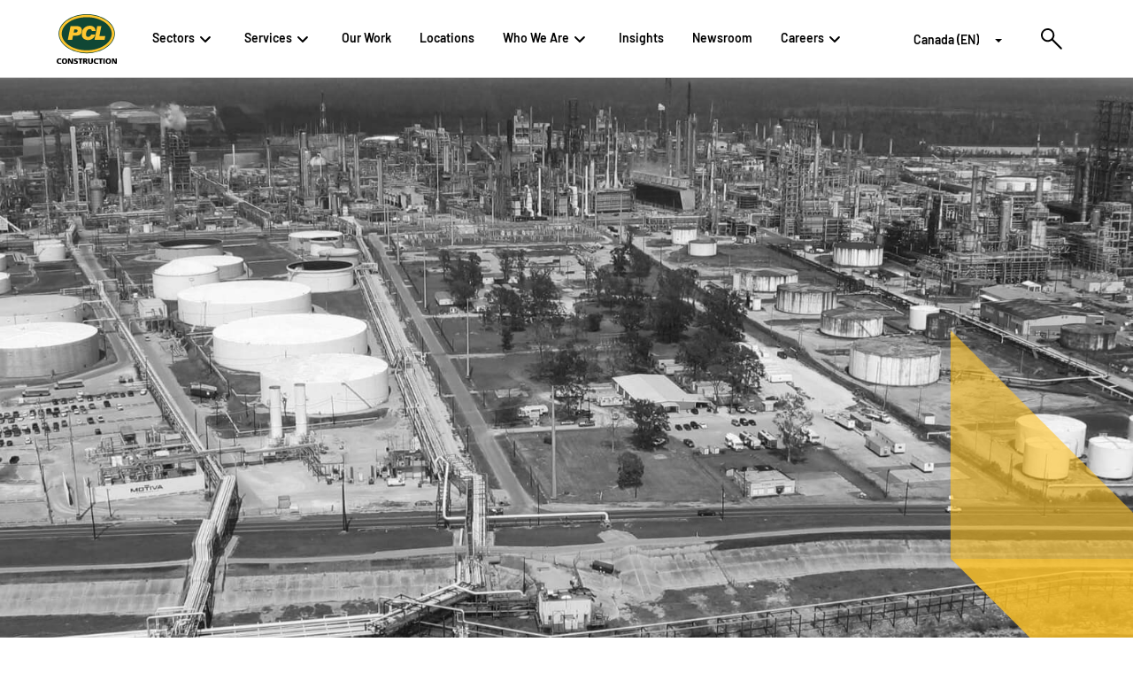

--- FILE ---
content_type: text/html;charset=utf-8
request_url: https://www.pcl.com/ca/en/our-work/motiva-crude-expansion
body_size: 10777
content:
<!DOCTYPE html>
<html lang="en">

<head>
  <!-- Preconnect to font and external CDNs -->
  <meta name="content-page-ref" content="xPDf8YP10dU8O3Z4SInWHrKMPCBzXDp72Hpv3eTJEEPm8ZC4zjpd-un8xKq0RzCHavN3-aovxa6OZgcqccb9iZS7go2DOAXQLWuru7vbmZuGEWHsyfOpxYFGNiDiicXR"/>
<script defer="defer" type="text/javascript" src="/.rum/@adobe/helix-rum-js@%5E2/dist/rum-standalone.js"></script>
<link rel="preconnect" href="https://cdn.cookielaw.org" crossorigin/>
  <link rel="preconnect" href="https://fonts.gstatic.com" crossorigin/>

  <meta http-equiv="x-ua-compatible" content="IE=edge"/>
  
  <!-- Start cookieyes banner --> <script id="cookieyes" type="text/javascript" src="https://cdn-cookieyes.com/client_data/f632e8d9446e3745dcdbe99d7d2847ac/script.js"></script> <!-- End cookieyes banner -->
  
    <meta charset="utf-8"/>
    
    <title>
      Motiva Crude Expansion
    </title>
    <meta name="viewport" content="width=device-width, initial-scale=1.0, shrink-to-fit=no"/>
    <meta name="format-detection" content="telephone=no"/>

    
    
      <meta name="description"/>
      
        <link rel="icon" type="image/vnd.microsoft.icon" href="https://www.pcl.com/etc.clientlibs/settings/wcm/designs/pcl-marketing/clientlib-all/resources/icons/favicon.png"/>
        <link rel="shortcut icon" type="image/vnd.microsoft.icon" href="https://www.pcl.com/etc.clientlibs/settings/wcm/designs/pcl-marketing/clientlib-all/resources/icons/favicon.png"/>
      
      <meta name="keywords"/>
      <meta property="og:title" content="Motiva Crude Expansion"/>
      <meta property="og:url" content="https://www.pcl.com/ca/en/our-work/motiva-crude-expansion.html"/>
      
      <meta property="og:image" content="https://www.pcl.com/content/dam/pcl-projects/project-main-photos/Motiva_%20PICCO_OilGas_15-min.jpg"/>
      
      <meta property="og:type" content="website"/>
      
      <meta property="twitter:card" content="summary_large_image"/>
      <meta property="twitter:site" content="@pclassociates"/>
      <meta property="twitter:url" content="https://www.pcl.com/ca/en/our-work/motiva-crude-expansion.html"/>
      <meta property="twitter:title" content="Motiva Crude Expansion"/>
      
      <meta property="twitter:image" content="https://www.pcl.com/content/dam/pcl-projects/project-main-photos/Motiva_%20PICCO_OilGas_15-min.jpg"/>

      
        <link rel="canonical" href="https://www.pcl.com/ca/en/our-work/motiva-crude-expansion"/>
      

      
        <link rel="alternate" href="https://www.pcl.com/ca/en/our-work/motiva-crude-expansion" hreflang="en-CA"/>
      
        <link rel="alternate" href="https://www.pcl.com/us/en/our-work/motiva-crude-expansion" hreflang="en-US"/>
      

      

      <!-- Preload Image -->
      <link rel="preload" as="image" href="https://cdn.cookielaw.org/logos/d6adc9a8-7cf9-466f-9311-276a71c38981/bb515500-55c2-46a3-94f7-ff25369b3460/c8f8afb6-fd87-418b-9480-d7b3ce76cf99/PCL_Const_Logo_Color.jpg" type="image/jpeg"/>

      <!-- Preload SVG Logos -->
      <link rel="preload" as="image" href="https://cdn.cookielaw.org/logos/static/powered_by_logo.svg" type="image/svg+xml"/>
      <link rel="preload" as="image" href="https://cdn.cookielaw.org/logos/static/ot_guard_logo.svg" type="image/svg+xml"/>

      
      

      
      <meta name="facebook-domain-verification" content="rwp5rcyqo3nqivuddlw5cwnqm4h7tf"/>
      <script>
        history.scrollRestoration = 'manual';
      </script>
    
    <!-- Google Tag Manager -->
<script>(function(w,d,s,l,i){w[l]=w[l]||[];w[l].push({'gtm.start':
new Date().getTime(),event:'gtm.js'});var f=d.getElementsByTagName(s)[0],
j=d.createElement(s),dl=l!='dataLayer'?'&l='+l:'';j.async=true;j.src=
'https://www.googletagmanager.com/gtm.js?id='+i+dl;f.parentNode.insertBefore(j,f);
})(window,document,'script','dataLayer','GTM-PJV38M');</script>
<!-- End Google Tag Manager -->
    
      <script type='text/javascript'> (function() { var didInit = false; function initMunchkin() { if(didInit === false) { didInit = true; Munchkin.init('527-FOH-849', { domainSelectorV2: true, httpsOnly: true, }); } } var s = document.createElement('script'); s.type = 'text/javascript'; s.async = true; s.src = '//munchkin.marketo.net/munchkin.js'; s.onreadystatechange = function() { if (this.readyState == 'complete' || this.readyState == 'loaded') { initMunchkin(); } }; s.onload = initMunchkin; document.getElementsByTagName('head')[0].appendChild(s); })(); </script>
    
  


  


<!-- if prod -->

  
  
    
<link rel="stylesheet" href="/etc.clientlibs/settings/wcm/designs/pcl-marketing/clientlib-site.lc-f3459957e57dc0228605ce305b134d20-lc.min.css" type="text/css">




  
    
<link rel="stylesheet" href="/etc.clientlibs/settings/wcm/designs/pcl-marketing/clientlib-all.lc-2487953f2dbf43fe424d8699f3968cf6-lc.min.css" type="text/css">






    
<script src="/etc.clientlibs/clientlibs/granite/jquery.lc-7842899024219bcbdb5e72c946870b79-lc.min.js"></script>
<script src="/etc.clientlibs/clientlibs/granite/utils.lc-e7bf340a353e643d198b25d0c8ccce47-lc.min.js"></script>
<script src="/etc.clientlibs/clientlibs/granite/jquery/granite.lc-543d214c88dfa6f4a3233b630c82d875-lc.min.js"></script>
<script src="/etc.clientlibs/foundation/clientlibs/jquery.lc-dd9b395c741ce2784096e26619e14910-lc.min.js"></script>
<script src="/etc.clientlibs/foundation/clientlibs/shared.lc-41f79c8a45bb1766981ec4ca82d7e0e6-lc.min.js"></script>



















  <meta id="strip-html-extension" name="strip-html-extension" content="true"/>


  <style>
    /* Stops the FOUC */
    html {
      visibility: hidden;
      opacity: 0;
    }
  </style>
</head>

<body data-wcm-mode="DISABLED" data-page-path="/ca/en/our-work/motiva-crude-expansion">
  <!-- Google Tag Manager (noscript) -->
<noscript><iframe src="https://www.googletagmanager.com/ns.html?id=GTM-PJV38M"
height="0" width="0" style="display:none;visibility:hidden"></iframe></noscript>
<!-- End Google Tag Manager (noscript) -->

  <pcl-header aem-data="{&#34;fileName&#34;:&#34;PCL_Const White.svg&#34;,&#34;mobileContactButtonText&#34;:&#34; Contact us&#34;,&#34;mobileContactTitle&#34;:&#34; Ready to work together?&#34;,&#34;language&#34;:&#34;en&#34;,&#34;showRegion&#34;:&#34;true&#34;,&#34;homeUrl&#34;:&#34;/ca/en&#34;,&#34;logoWhite&#34;:&#34;/content/dam/logos/PCL%20Simple%20White.svg&#34;,&#34;logo&#34;:&#34;/content/dam/logos/PCL_Const.svg&#34;,&#34;contactUrl&#34;:&#34;/ca/en/contact-us&#34;,&#34;searchUrl&#34;:&#34;/ca/en/search&#34;,&#34;multifieldRecommendations&#34;:[{&#34;searchText&#34;:&#34;Sustainability&#34;,&#34;language&#34;:&#34;en&#34;,&#34;id&#34;:&#34;id-362c5918-cf9e-4626-a7ab-49ed448cb828-header&#34;},{&#34;searchText&#34;:&#34;Modular Construction&#34;,&#34;language&#34;:&#34;en&#34;,&#34;id&#34;:&#34;id-362c5918-cf9e-4626-a7ab-49ed448cb828-header&#34;},{&#34;searchText&#34;:&#34;IOT&#34;,&#34;language&#34;:&#34;en&#34;,&#34;id&#34;:&#34;id-362c5918-cf9e-4626-a7ab-49ed448cb828-header&#34;},{&#34;searchText&#34;:&#34;Construction Innovation&#34;,&#34;language&#34;:&#34;en&#34;,&#34;id&#34;:&#34;id-362c5918-cf9e-4626-a7ab-49ed448cb828-header&#34;}],&#34;multifieldRegions&#34;:[{&#34;regionName&#34;:&#34;Canada (EN)&#34;,&#34;regionPage&#34;:&#34;/ca/en&#34;,&#34;language&#34;:&#34;en&#34;,&#34;id&#34;:&#34;id-362c5918-cf9e-4626-a7ab-49ed448cb828-header&#34;},{&#34;regionName&#34;:&#34;Canada (FR)&#34;,&#34;regionPage&#34;:&#34;/ca/fr&#34;,&#34;language&#34;:&#34;en&#34;,&#34;id&#34;:&#34;id-362c5918-cf9e-4626-a7ab-49ed448cb828-header&#34;},{&#34;regionName&#34;:&#34;U.S. (EN)&#34;,&#34;regionPage&#34;:&#34;/us/en&#34;,&#34;language&#34;:&#34;en&#34;,&#34;id&#34;:&#34;id-362c5918-cf9e-4626-a7ab-49ed448cb828-header&#34;},{&#34;regionName&#34;:&#34;AUS (EN)&#34;,&#34;regionPage&#34;:&#34;/au/en&#34;,&#34;language&#34;:&#34;en&#34;,&#34;id&#34;:&#34;id-362c5918-cf9e-4626-a7ab-49ed448cb828-header&#34;}],&#34;logoAlterText&#34;:&#34;PCL Construction White Logo&#34;,&#34;id&#34;:&#34;id-362c5918-cf9e-4626-a7ab-49ed448cb828-header&#34;}">
  




    
    
    <li class="pcl-top-nav-item">
  <pcl-top-nav-item-nested aem-data="{&#34;language&#34;:&#34;en&#34;,&#34;id&#34;:&#34;id-362c5918-cf9e-4626-a7ab-49ed448cb828-header-par-top-nav-pcl_top_nav_item_nes_419532144&#34;,&#34;itemText&#34;:&#34;Sectors&#34;}">
    




    
    
    <div class="pcl-nested-list-nav-item" role="listitem">
  <pcl-nested-list-nav aem-data="{&#34;sectionName&#34;:&#34;Buildings&#34;,&#34;sectionUrl&#34;:null,&#34;title&#34;:&#34;Buildings&#34;,&#34;ctaText&#34;:&#34;Learn More&#34;,&#34;ctaUrl&#34;:&#34;/ca/en/sectors/buildings&#34;,&#34;description&#34;:&#34;We rise to the challenges associated with a diverse buildings portfolio to bring added value to every project.&#34;,&#34;eyebrow&#34;:null,&#34;multifieldPages&#34;:[{&#34;text&#34;:&#34;Aviation&#34;,&#34;url&#34;:&#34;/ca/en/sectors/buildings/aviation&#34;},{&#34;text&#34;:&#34;Building Revitalization and Retrofits&#34;,&#34;url&#34;:&#34;/ca/en/sectors/buildings/building-revitalization&#34;},{&#34;text&#34;:&#34;Buildings Special Projects&#34;,&#34;url&#34;:&#34;/ca/en/sectors/buildings/buildings-special-projects&#34;},{&#34;text&#34;:&#34;Commercial and Retail&#34;,&#34;url&#34;:&#34;/ca/en/sectors/buildings/commercial-and-retail&#34;},{&#34;text&#34;:&#34;Convention Centers&#34;,&#34;url&#34;:&#34;/ca/en/sectors/buildings/convention-centers&#34;},{&#34;text&#34;:&#34;Cultural and Civic&#34;,&#34;url&#34;:&#34;/ca/en/sectors/buildings/cultural-and-civic&#34;},{&#34;text&#34;:&#34;Data Centers and Mission Critical&#34;,&#34;url&#34;:&#34;/ca/en/sectors/buildings/data-centers-and-mission-critical&#34;},{&#34;text&#34;:&#34;Education&#34;,&#34;url&#34;:&#34;/ca/en/sectors/buildings/education&#34;},{&#34;text&#34;:&#34;Entertainment&#34;,&#34;url&#34;:&#34;/ca/en/sectors/buildings/entertainment&#34;},{&#34;text&#34;:&#34;Government and Public&#34;,&#34;url&#34;:&#34;/ca/en/sectors/buildings/government-and-public&#34;},{&#34;text&#34;:&#34;Health Care&#34;,&#34;url&#34;:&#34;/ca/en/sectors/buildings/health-care&#34;},{&#34;text&#34;:&#34;Hospitality and Gaming&#34;,&#34;url&#34;:&#34;/ca/en/sectors/buildings/hospitality-and-gaming&#34;},{&#34;text&#34;:&#34;Manufacturing&#34;,&#34;url&#34;:&#34;/ca/en/sectors/buildings/manufacturing&#34;},{&#34;text&#34;:&#34;Mass Timber&#34;,&#34;url&#34;:&#34;/ca/en/sectors/buildings/mass-timber&#34;},{&#34;text&#34;:&#34;Multifamily Residential&#34;,&#34;url&#34;:&#34;/ca/en/sectors/buildings/multifamily-residential&#34;},{&#34;text&#34;:&#34;Parking Structures&#34;,&#34;url&#34;:&#34;/ca/en/sectors/buildings/parking-structures&#34;},{&#34;text&#34;:&#34;Renewable Energy&#34;,&#34;url&#34;:&#34;/ca/en/sectors/buildings/renewable-energy&#34;},{&#34;text&#34;:&#34;Sports Facilities&#34;,&#34;url&#34;:&#34;/ca/en/sectors/buildings/sports-facilities&#34;},{&#34;text&#34;:&#34;Solar &#34;,&#34;url&#34;:&#34;/ca/en/sectors/buildings/renewable-energy/solar&#34;},{&#34;text&#34;:&#34;Theming&#34;,&#34;url&#34;:&#34;/ca/en/sectors/buildings/theming&#34;}]}">
  </pcl-nested-list-nav>
  
    


</div>


    
    
    <div class="pcl-nested-list-nav-item" role="listitem">
  <pcl-nested-list-nav aem-data="{&#34;sectionName&#34;:&#34;Civil&#34;,&#34;sectionUrl&#34;:null,&#34;title&#34;:&#34;Civil&#34;,&#34;ctaText&#34;:&#34;Learn More&#34;,&#34;ctaUrl&#34;:&#34;/ca/en/sectors/civil&#34;,&#34;description&#34;:&#34;PCL&#39;s civil construction experts possess the ingenuity and experience to undertake any civil structure imaginable.&#34;,&#34;eyebrow&#34;:null,&#34;multifieldPages&#34;:[{&#34;text&#34;:&#34;Aviation Infrastructure&#34;,&#34;url&#34;:&#34;/ca/en/sectors/civil/aviation&#34;},{&#34;text&#34;:&#34;Civil Special Projects&#34;,&#34;url&#34;:&#34;/ca/en/sectors/civil/civil-special-projects&#34;},{&#34;text&#34;:&#34;Dams, Water Control and Flood Mitigation&#34;,&#34;url&#34;:&#34;/ca/en/sectors/civil/dams--water-control-and-flood-mitigation&#34;},{&#34;text&#34;:&#34;LRT, Transit Stations and Maintenance Facilities&#34;,&#34;url&#34;:&#34;/ca/en/sectors/civil/lrt-and-transit-stations&#34;},{&#34;text&#34;:&#34;Marine and Port Facilities&#34;,&#34;url&#34;:&#34;/ca/en/sectors/civil/marine-and-port-facilities&#34;},{&#34;text&#34;:&#34;Transportation Infrastructure&#34;,&#34;url&#34;:&#34;/ca/en/sectors/civil/transportation-infrastructure&#34;},{&#34;text&#34;:&#34;Water and Wastewater Treatment&#34;,&#34;url&#34;:&#34;/ca/en/sectors/civil/water-and-wastewater-treatment&#34;}]}">
  </pcl-nested-list-nav>
  
    


</div>


    
    
    <div class="pcl-nested-list-nav-item" role="listitem">
  <pcl-nested-list-nav aem-data="{&#34;sectionName&#34;:&#34;Industrial&#34;,&#34;sectionUrl&#34;:null,&#34;title&#34;:&#34;Industrial&#34;,&#34;ctaText&#34;:&#34;Learn More&#34;,&#34;ctaUrl&#34;:&#34;/ca/en/sectors/industrial&#34;,&#34;description&#34;:&#34;Our industrial construction companies respond to the unique needs of clients in the energy and resources industries.&#34;,&#34;eyebrow&#34;:null,&#34;multifieldPages&#34;:[{&#34;text&#34;:&#34;Agricultural Chemicals&#34;,&#34;url&#34;:&#34;/ca/en/sectors/industrial/agricultural-chemicals&#34;},{&#34;text&#34;:&#34;Industrial Manufacturing&#34;,&#34;url&#34;:&#34;/ca/en/sectors/industrial/industrial-manufacturing&#34;},{&#34;text&#34;:&#34;Industrial Special Projects &#34;,&#34;url&#34;:&#34;/ca/en/sectors/industrial/industrial-special-projects&#34;},{&#34;text&#34;:&#34;Mining&#34;,&#34;url&#34;:&#34;/ca/en/sectors/industrial/mining&#34;},{&#34;text&#34;:&#34;Nuclear&#34;,&#34;url&#34;:&#34;/ca/en/sectors/industrial/nuclear&#34;},{&#34;text&#34;:&#34;Oil and Gas&#34;,&#34;url&#34;:&#34;/ca/en/sectors/industrial/oil-and-gas&#34;},{&#34;text&#34;:&#34;Petrochemical&#34;,&#34;url&#34;:&#34;/ca/en/sectors/industrial/petrochemical&#34;},{&#34;text&#34;:&#34;Power&#34;,&#34;url&#34;:&#34;/ca/en/sectors/industrial/power&#34;},{&#34;text&#34;:&#34;Renewable Energy&#34;,&#34;url&#34;:&#34;/ca/en/sectors/buildings/renewable-energy&#34;}]}">
  </pcl-nested-list-nav>
  
    


</div>



  </pcl-top-nav-item-nested>
  
    


</li>


    
    
    <li class="pcl-top-nav-item">
  <pcl-top-nav-item-nested aem-data="{&#34;language&#34;:&#34;en&#34;,&#34;id&#34;:&#34;id-362c5918-cf9e-4626-a7ab-49ed448cb828-header-par-top-nav-pcl_top_nav_item_nes&#34;,&#34;itemText&#34;:&#34;Services&#34;}">
    




    
    
    <div class="pcl-nested-list-nav-item" role="listitem">
  <pcl-nested-list-nav aem-data="{&#34;sectionName&#34;:&#34;Buildings&#34;,&#34;sectionUrl&#34;:null,&#34;title&#34;:&#34;Buildings&#34;,&#34;ctaText&#34;:null,&#34;ctaUrl&#34;:null,&#34;description&#34;:&#34;From preconstruction to virtual design and construction, we offer a wide range of services to meet your building needs.&#34;,&#34;eyebrow&#34;:null,&#34;multifieldPages&#34;:[{&#34;text&#34;:&#34;Constructability and Budget Control&#34;,&#34;url&#34;:&#34;/ca/en/services/constructability-and-budget-control&#34;},{&#34;text&#34;:&#34;Construction Services&#34;,&#34;url&#34;:&#34;/ca/en/services/construction-services&#34;},{&#34;text&#34;:&#34;Delivery Methods&#34;,&#34;url&#34;:&#34;/ca/en/services/delivery-methods&#34;},{&#34;text&#34;:&#34;Smart Construction&#34;,&#34;url&#34;:&#34;/ca/en/services/digital-construction-services&#34;},{&#34;text&#34;:&#34;Emergency Response&#34;,&#34;url&#34;:&#34;/ca/en/services/emergency-response&#34;},{&#34;text&#34;:&#34;Preconstruction Services&#34;,&#34;url&#34;:&#34;/ca/en/services/preconstruction&#34;},{&#34;text&#34;:&#34;Prefabrication and Modular Construction&#34;,&#34;url&#34;:&#34;/ca/en/services/prefabrication-and-modular-construction&#34;},{&#34;text&#34;:&#34;Self-Perform Capabilities&#34;,&#34;url&#34;:&#34;/ca/en/services/self-perform-capabilities&#34;},{&#34;text&#34;:&#34;Special Projects&#34;,&#34;url&#34;:&#34;/ca/en/services/special-projects&#34;},{&#34;text&#34;:&#34;Sustainable Construction Services&#34;,&#34;url&#34;:&#34;/ca/en/services/sustainable-construction-services&#34;},{&#34;text&#34;:&#34;Indigenous Engagement&#34;,&#34;url&#34;:&#34;/ca/en/services/indigenous-engagement&#34;},{&#34;text&#34;:&#34;Fabrication and Themed Construction&#34;,&#34;url&#34;:&#34;/ca/en/services/fabrication-and-themed-construction&#34;}]}">
  </pcl-nested-list-nav>
  
    


</div>


    
    
    <div class="pcl-nested-list-nav-item" role="listitem">
  <pcl-nested-list-nav aem-data="{&#34;sectionName&#34;:&#34;Civil&#34;,&#34;sectionUrl&#34;:null,&#34;title&#34;:&#34;Civil&#34;,&#34;ctaText&#34;:null,&#34;ctaUrl&#34;:null,&#34;description&#34;:&#34;From engineering to preconstruction, we offer a variety of services and delivery methods.&#34;,&#34;eyebrow&#34;:null,&#34;multifieldPages&#34;:[{&#34;text&#34;:&#34;Construction Services&#34;,&#34;url&#34;:&#34;/ca/en/services/construction-services&#34;},{&#34;text&#34;:&#34;Delivery Methods&#34;,&#34;url&#34;:&#34;/ca/en/services/delivery-methods&#34;},{&#34;text&#34;:&#34;Emergency Response&#34;,&#34;url&#34;:&#34;/ca/en/services/emergency-response&#34;},{&#34;text&#34;:&#34;Prefabrication and Modular Construction&#34;,&#34;url&#34;:&#34;/ca/en/services/prefabrication-and-modular-construction&#34;},{&#34;text&#34;:&#34;Self-Perform Capabilities&#34;,&#34;url&#34;:&#34;/ca/en/services/self-perform-capabilities0&#34;},{&#34;text&#34;:&#34;Civil Special Projects&#34;,&#34;url&#34;:&#34;/ca/en/sectors/civil/civil-special-projects&#34;},{&#34;text&#34;:&#34;Sustainable Construction Services&#34;,&#34;url&#34;:&#34;/ca/en/services/sustainable-construction-services&#34;},{&#34;text&#34;:&#34;Indigenous Engagement&#34;,&#34;url&#34;:&#34;/ca/en/services/indigenous-engagement&#34;}]}">
  </pcl-nested-list-nav>
  
    


</div>


    
    
    <div class="pcl-nested-list-nav-item" role="listitem">
  <pcl-nested-list-nav aem-data="{&#34;sectionName&#34;:&#34;Industrial&#34;,&#34;sectionUrl&#34;:null,&#34;title&#34;:&#34;Industrial&#34;,&#34;ctaText&#34;:null,&#34;ctaUrl&#34;:null,&#34;description&#34;:&#34;From maintenance and turnarounds to modular construction and fabrication, we offer a wide array of industrial services.&#34;,&#34;eyebrow&#34;:null,&#34;multifieldPages&#34;:[{&#34;text&#34;:&#34;Industrial Construction Services&#34;,&#34;url&#34;:&#34;/ca/en/services/Industrial-Construction-Services&#34;},{&#34;text&#34;:&#34;Industrial Fabrication Canada&#34;,&#34;url&#34;:&#34;/ca/en/services/Industrial-Fabrication-Canada&#34;},{&#34;text&#34;:&#34;People, Teams and Craft Labor Solutions&#34;,&#34;url&#34;:&#34;/ca/en/services/People-Teams-Craft-Labor-Solutions&#34;},{&#34;text&#34;:&#34;Industrial Construction Engineering &#34;,&#34;url&#34;:&#34;/ca/en/services/industrial-construction-engineering&#34;},{&#34;text&#34;:&#34;Industrial Fabrication U.S.&#34;,&#34;url&#34;:&#34;/ca/en/services/industrial-fabrication-u-s-1&#34;},{&#34;text&#34;:&#34;Industrial Maintenance and Turnaround&#34;,&#34;url&#34;:&#34;/ca/en/services/maintenance-and-turnaround&#34;},{&#34;text&#34;:&#34;Industrial Modular Construction&#34;,&#34;url&#34;:&#34;/ca/en/services/industrial-module-assembly&#34;},{&#34;text&#34;:&#34;Industrial Site Execution&#34;,&#34;url&#34;:&#34;/ca/en/services/Industrial-Site-Execution&#34;},{&#34;text&#34;:&#34;Industrial Special Projects &#34;,&#34;url&#34;:&#34;/ca/en/sectors/industrial/industrial-special-projects&#34;},{&#34;text&#34;:&#34;Indigenous Engagement&#34;,&#34;url&#34;:&#34;/ca/en/services/indigenous-engagement&#34;}]}">
  </pcl-nested-list-nav>
  
    


</div>



  </pcl-top-nav-item-nested>
  
    


</li>


    
    
    <li class="pcl-top-nav-item">
  <pcl-top-nav-item aem-data="{&#34;urlTarget&#34;:&#34;_self&#34;,&#34;language&#34;:&#34;en&#34;,&#34;id&#34;:&#34;id-362c5918-cf9e-4626-a7ab-49ed448cb828-header-par-top-nav-pcl_top_nav_item&#34;,&#34;itemUrl&#34;:&#34;/ca/en/our-work&#34;,&#34;itemText&#34;:&#34;Our Work&#34;}">
    <div class="dash-guide pcl-top-nav-item__sub-item-parsys-70">




</div>
    <div class="dash-guide pcl-top-nav-item__sub-item-parsys-30 pcl-top-nav-item__sub-item-parsys-30--bg-gray pos-relative">




</div>
  </pcl-top-nav-item>
  
    


</li>


    
    
    <li class="pcl-top-nav-item">
  <pcl-top-nav-item aem-data="{&#34;urlTarget&#34;:&#34;_self&#34;,&#34;language&#34;:&#34;en&#34;,&#34;id&#34;:&#34;id-362c5918-cf9e-4626-a7ab-49ed448cb828-header-par-top-nav-pcl_top_nav_item_573497851&#34;,&#34;itemUrl&#34;:&#34;/ca/en/who-we-are/our-offices&#34;,&#34;itemText&#34;:&#34;Locations&#34;}">
    <div class="dash-guide pcl-top-nav-item__sub-item-parsys-70">




</div>
    <div class="dash-guide pcl-top-nav-item__sub-item-parsys-30 pcl-top-nav-item__sub-item-parsys-30--bg-gray pos-relative">




</div>
  </pcl-top-nav-item>
  
    


</li>


    
    
    <div class="buildingblock responsivegrid">

<!--Responsive grid-->

<div class="aem-Grid aem-Grid--12 aem-Grid--default--12  xf-master-building-block">
    
    
        <li class="pcl-top-nav-item aem-GridColumn aem-GridColumn--default--12">
  <pcl-top-nav-item aem-data="{&#34;urlTarget&#34;:&#34;_self&#34;,&#34;titleColOne&#34;:&#34;About us&#34;,&#34;language&#34;:&#34;en&#34;,&#34;id&#34;:&#34;id-362c5918-cf9e-4626-a7ab-49ed448cb828-header-par-top-nav-pcl_top_nav_item_cop_2011658759-pcl_top_nav_item_cop_201165875961373282060441&#34;,&#34;titleColTwo&#34;:&#34;Featured Content&#34;,&#34;itemText&#34;:&#34;Who We Are&#34;}">
    <div class="dash-guide pcl-top-nav-item__sub-item-parsys-70">




    
    
    <div class="pcl-nav-page-link-desc">
  <pcl-nav-page-link-desc aem-data="{&#34;pageSubtitle&#34;:&#34;Working with us means you have our 5,200+ network of experts beside you.&#34;,&#34;pageTitle&#34;:&#34;About PCL&#34;,&#34;language&#34;:&#34;en&#34;,&#34;id&#34;:&#34;id-362c5918-cf9e-4626-a7ab-49ed448cb828-header-par-top-nav-pcl_top_nav_item_cop_2011658759-pcl_top_nav_item_cop_201165875961373282060441-par-nav-sub-item-1-pcl_nav_page_link_de&#34;,&#34;itemUrl&#34;:&#34;/ca/en/who-we-are/about-us&#34;}">
  </pcl-nav-page-link-desc>
  
    


</div>


    
    
    <div class="pcl-nav-page-link-desc">
  <pcl-nav-page-link-desc aem-data="{&#34;pageSubtitle&#34;:&#34;From humble small-town roots, PCL became an international construction leader. &#34;,&#34;pageTitle&#34;:&#34;Our History&#34;,&#34;language&#34;:&#34;en&#34;,&#34;id&#34;:&#34;id-362c5918-cf9e-4626-a7ab-49ed448cb828-header-par-top-nav-pcl_top_nav_item_cop_2011658759-pcl_top_nav_item_cop_201165875961373282060441-par-nav-sub-item-1-pcl_nav_page_link_de_879398169&#34;,&#34;itemUrl&#34;:&#34;/ca/en/who-we-are/our-history&#34;}">
  </pcl-nav-page-link-desc>
  
    


</div>


    
    
    <div class="pcl-nav-page-link-desc">
  <pcl-nav-page-link-desc aem-data="{&#34;pageSubtitle&#34;:&#34;Meet our leadership team who guides strategic operations across our company.&#34;,&#34;pageTitle&#34;:&#34;Our Leadership&#34;,&#34;language&#34;:&#34;en&#34;,&#34;id&#34;:&#34;id-362c5918-cf9e-4626-a7ab-49ed448cb828-header-par-top-nav-pcl_top_nav_item_cop_2011658759-pcl_top_nav_item_cop_201165875961373282060441-par-nav-sub-item-1-pcl_nav_page_link_de_2047135370&#34;,&#34;itemUrl&#34;:&#34;/ca/en/who-we-are/our-leadership&#34;}">
  </pcl-nav-page-link-desc>
  
    


</div>


    
    
    <div class="pcl-nav-page-link-desc">
  <pcl-nav-page-link-desc aem-data="{&#34;pageSubtitle&#34;:&#34;Proudly 100% employee owned - see how we put our culture to work for you.&#34;,&#34;pageTitle&#34;:&#34;Our Owners&#34;,&#34;language&#34;:&#34;en&#34;,&#34;id&#34;:&#34;id-362c5918-cf9e-4626-a7ab-49ed448cb828-header-par-top-nav-pcl_top_nav_item_cop_2011658759-pcl_top_nav_item_cop_201165875961373282060441-par-nav-sub-item-1-pcl_nav_page_link_de_697270258&#34;,&#34;itemUrl&#34;:&#34;/ca/en/who-we-are/our-owners&#34;}">
  </pcl-nav-page-link-desc>
  
    


</div>


    
    
    <div class="pcl-nav-page-link-desc">
  <pcl-nav-page-link-desc aem-data="{&#34;pageSubtitle&#34;:&#34;We are passionately leading the way in digitizing the construction industry. &#34;,&#34;pageTitle&#34;:&#34;Innovation&#34;,&#34;language&#34;:&#34;en&#34;,&#34;id&#34;:&#34;id-362c5918-cf9e-4626-a7ab-49ed448cb828-header-par-top-nav-pcl_top_nav_item_cop_2011658759-pcl_top_nav_item_cop_201165875961373282060441-par-nav-sub-item-1-pcl_nav_page_link_de_159962993&#34;,&#34;itemUrl&#34;:&#34;/ca/en/who-we-are/innovations&#34;}">
  </pcl-nav-page-link-desc>
  
    


</div>


    
    
    <div class="pcl-nav-page-link-desc">
  <pcl-nav-page-link-desc aem-data="{&#34;pageSubtitle&#34;:&#34;Creating a safe and healthy work environment is a central guiding principle.&#34;,&#34;pageTitle&#34;:&#34;Safety&#34;,&#34;language&#34;:&#34;en&#34;,&#34;id&#34;:&#34;id-362c5918-cf9e-4626-a7ab-49ed448cb828-header-par-top-nav-pcl_top_nav_item_cop_2011658759-pcl_top_nav_item_cop_201165875961373282060441-par-nav-sub-item-1-pcl_nav_page_link_de_1828025019&#34;,&#34;itemUrl&#34;:&#34;/ca/en/who-we-are/safety&#34;}">
  </pcl-nav-page-link-desc>
  
    


</div>


    
    
    <div class="pcl-nav-page-link-desc">
  <pcl-nav-page-link-desc aem-data="{&#34;pageSubtitle&#34;:&#34;Our holistic approach addresses partners, people, projects, practices \u0026 places.&#34;,&#34;pageTitle&#34;:&#34;Sustainability&#34;,&#34;language&#34;:&#34;en&#34;,&#34;id&#34;:&#34;id-362c5918-cf9e-4626-a7ab-49ed448cb828-header-par-top-nav-pcl_top_nav_item_cop_2011658759-pcl_top_nav_item_cop_201165875961373282060441-par-nav-sub-item-1-pcl_nav_page_link_de_2137267747&#34;,&#34;itemUrl&#34;:&#34;/ca/en/who-we-are/sustainability&#34;}">
  </pcl-nav-page-link-desc>
  
    


</div>


    
    
    <div class="pcl-nav-page-link-desc">
  <pcl-nav-page-link-desc aem-data="{&#34;pageSubtitle&#34;:&#34;People from every background are our greatest asset.&#34;,&#34;pageTitle&#34;:&#34;Diversity, Equity and Inclusion&#34;,&#34;language&#34;:&#34;en&#34;,&#34;id&#34;:&#34;id-362c5918-cf9e-4626-a7ab-49ed448cb828-header-par-top-nav-pcl_top_nav_item_cop_2011658759-pcl_top_nav_item_cop_201165875961373282060441-par-nav-sub-item-1-pcl_nav_page_link_de_1646688348&#34;,&#34;itemUrl&#34;:&#34;/ca/en/who-we-are/diversity-equity-and-inclusion&#34;}">
  </pcl-nav-page-link-desc>
  
    


</div>


    
    
    <div class="newpar new section">

</div>


</div>
    <div class="dash-guide pcl-top-nav-item__sub-item-parsys-30 pcl-top-nav-item__sub-item-parsys-30--bg-gray pos-relative">




    
    
    <div class="pcl-nav-spotligth-link">
  <pcl-nav-spotligth-link aem-data="{&#34;image&#34;:&#34;/content/dam/pcl-projects/project-supplementary-photos/SummersideSolarBESS_Toronto_Solar_Second-19-38.jpg&#34;,&#34;alterText&#34;:&#34;canada top employer&#34;,&#34;subtitleText&#34;:&#34;On its 2025 top green contractors list&#34;,&#34;titleText&#34;:&#34;ENR Ranks PCL 18th&#34;,&#34;pageUrl&#34;:&#34;/ca/en/newsroom/press-releases/pcl-ranked-18-on-enr-top-green-contractors-list-2025&#34;,&#34;language&#34;:&#34;en&#34;,&#34;id&#34;:&#34;id-362c5918-cf9e-4626-a7ab-49ed448cb828-header-par-top-nav-pcl_top_nav_item_cop_2011658759-pcl_top_nav_item_cop_201165875961373282060441-par-nav-sub-item-2-pcl_nav_spotligth_li&#34;}">
  </pcl-nav-spotligth-link>
  
    


</div>


    
    
    <div class="pcl-nav-spotligth-link">
  <pcl-nav-spotligth-link aem-data="{&#34;image&#34;:&#34;/content/dam/insights-images/People-First%20Construction%20Safety%20Program%201.jpg&#34;,&#34;alterText&#34;:&#34;safety award&#34;,&#34;subtitleText&#34;:&#34;Construction Employer for 2025&#34;,&#34;titleText&#34;:&#34;Canada\u0027s Safest&#34;,&#34;pageUrl&#34;:&#34;/ca/en/newsroom/press-releases/pcl-construction-awarded-canadas-cafest-construction-employer-for-2025&#34;,&#34;language&#34;:&#34;en&#34;,&#34;id&#34;:&#34;id-362c5918-cf9e-4626-a7ab-49ed448cb828-header-par-top-nav-pcl_top_nav_item_cop_2011658759-pcl_top_nav_item_cop_201165875961373282060441-par-nav-sub-item-2-pcl_nav_spotligth_li_1894815535&#34;}">
  </pcl-nav-spotligth-link>
  
    


</div>


    
    
    <div class="pcl-nav-spotligth-link">
  <pcl-nav-spotligth-link aem-data="{&#34;image&#34;:&#34;/content/dam/insights-images/BMO-Low%20res.jpg&#34;,&#34;alterText&#34;:&#34;BMO Centre&#34;,&#34;subtitleText&#34;:&#34;Technologies behind Calgary’s BMO Centre&#34;,&#34;titleText&#34;:&#34;Transformative Tech&#34;,&#34;pageUrl&#34;:&#34;/ca/en/insights/transformative-tech-three-technologies-behind-calgarys-landmark-bmo-centre-project&#34;,&#34;language&#34;:&#34;en&#34;,&#34;id&#34;:&#34;id-362c5918-cf9e-4626-a7ab-49ed448cb828-header-par-top-nav-pcl_top_nav_item_cop_2011658759-pcl_top_nav_item_cop_201165875961373282060441-par-nav-sub-item-2-pcl_nav_spotligth_li_530328071&#34;}">
  </pcl-nav-spotligth-link>
  
    


</div>


    
    
    <div class="pcl-nav-spotligth-link">
  <pcl-nav-spotligth-link aem-data="{&#34;image&#34;:&#34;/content/dam/insights-images/Wehwehneh-11.jpg&#34;,&#34;alterText&#34;:&#34;Hospital safety&#34;,&#34;subtitleText&#34;:&#34;New Future with Indigenous Communities&#34;,&#34;titleText&#34;:&#34;The Spirit of Partnership&#34;,&#34;pageUrl&#34;:&#34;/ca/en/insights/the-spirit-of-partnership-building-a-new-future-with-indigenous-communities&#34;,&#34;language&#34;:&#34;en&#34;,&#34;id&#34;:&#34;id-362c5918-cf9e-4626-a7ab-49ed448cb828-header-par-top-nav-pcl_top_nav_item_cop_2011658759-pcl_top_nav_item_cop_201165875961373282060441-par-nav-sub-item-2-pcl_nav_spotligth_li_1373631331&#34;}">
  </pcl-nav-spotligth-link>
  
    


</div>


    
    
    <div class="newpar new section">

</div>


</div>
  </pcl-top-nav-item>
  
    


</li>

        
    
    
</div>
<!--End of responsive grid-->
</div>


    
    
    <li class="pcl-top-nav-item">
  <pcl-top-nav-item aem-data="{&#34;urlTarget&#34;:&#34;_self&#34;,&#34;titleColOne&#34;:&#34;Professionals&#34;,&#34;language&#34;:&#34;en&#34;,&#34;id&#34;:&#34;id-362c5918-cf9e-4626-a7ab-49ed448cb828-header-par-top-nav-pcl_top_nav_item_cop_2126070763&#34;,&#34;titleColTwo&#34;:&#34;For Employees&#34;,&#34;itemUrl&#34;:&#34;/ca/en/insights&#34;,&#34;itemText&#34;:&#34;Insights&#34;}">
    <div class="dash-guide pcl-top-nav-item__sub-item-parsys-70">




</div>
    <div class="dash-guide pcl-top-nav-item__sub-item-parsys-30 pcl-top-nav-item__sub-item-parsys-30--bg-gray pos-relative">




</div>
  </pcl-top-nav-item>
  
    


</li>


    
    
    <li class="pcl-top-nav-item">
  <pcl-top-nav-item aem-data="{&#34;urlTarget&#34;:&#34;_self&#34;,&#34;language&#34;:&#34;en&#34;,&#34;id&#34;:&#34;id-362c5918-cf9e-4626-a7ab-49ed448cb828-header-par-top-nav-pcl_top_nav_item_1546876177&#34;,&#34;itemUrl&#34;:&#34;/ca/en/newsroom&#34;,&#34;itemText&#34;:&#34;Newsroom&#34;}">
    <div class="dash-guide pcl-top-nav-item__sub-item-parsys-70">




</div>
    <div class="dash-guide pcl-top-nav-item__sub-item-parsys-30 pcl-top-nav-item__sub-item-parsys-30--bg-gray pos-relative">




</div>
  </pcl-top-nav-item>
  
    


</li>


    
    
    <li class="pcl-top-nav-item">
  <pcl-top-nav-item aem-data="{&#34;urlTarget&#34;:&#34;_self&#34;,&#34;titleColOne&#34;:&#34;Join The Team&#34;,&#34;language&#34;:&#34;en&#34;,&#34;id&#34;:&#34;id-362c5918-cf9e-4626-a7ab-49ed448cb828-header-par-top-nav-pcl_top_nav_item_cop_388767138&#34;,&#34;itemText&#34;:&#34;Careers&#34;}">
    <div class="dash-guide pcl-top-nav-item__sub-item-parsys-70">




    
    
    <div class="pcl-nav-page-link-desc">
  <pcl-nav-page-link-desc aem-data="{&#34;pageSubtitle&#34;:&#34;More than just another job, find out about working at PCL &#34;,&#34;pageTitle&#34;:&#34;Careers&#34;,&#34;language&#34;:&#34;en&#34;,&#34;id&#34;:&#34;id-362c5918-cf9e-4626-a7ab-49ed448cb828-header-par-top-nav-pcl_top_nav_item_cop_388767138-par-nav-sub-item-1-pcl_nav_page_link_de&#34;,&#34;itemUrl&#34;:&#34;/ca/en/careers&#34;}">
  </pcl-nav-page-link-desc>
  
    


</div>


    
    
    <div class="pcl-nav-page-link-desc">
  <pcl-nav-page-link-desc aem-data="{&#34;pageSubtitle&#34;:&#34;Ready to build with us? See our open positions &#34;,&#34;pageTitle&#34;:&#34;Apply Now&#34;,&#34;language&#34;:&#34;en&#34;,&#34;id&#34;:&#34;id-362c5918-cf9e-4626-a7ab-49ed448cb828-header-par-top-nav-pcl_top_nav_item_cop_388767138-par-nav-sub-item-1-pcl_nav_page_link_de_691778947&#34;,&#34;itemUrl&#34;:&#34;https://careers.pcl.com/search/?createNewAlert\u003dfalse\u0026q\u003d\u0026optionsFacetsDD_country\u003dUS\u0026optionsFacetsDD_city\u003d\u0026optionsFacetsDD_customfield5\u003d\u0026optionsFacetsDD_customfield3\u003d\u0026optionsFacetsDD_customfield4\u003d\u0026utm_source\u003dCorpSite\u0026utm_medium\u003dcareer-header-navigation\u0026utm_campaign\u003dUS-AllOpenings&#34;}">
  </pcl-nav-page-link-desc>
  
    


</div>


    
    
    <div class="pcl-nav-page-link-desc">
  <pcl-nav-page-link-desc aem-data="{&#34;pageSubtitle&#34;:&#34;We’re looking for experienced pros ready to take their careers to the next level&#34;,&#34;pageTitle&#34;:&#34;Professionals&#34;,&#34;language&#34;:&#34;en&#34;,&#34;id&#34;:&#34;id-362c5918-cf9e-4626-a7ab-49ed448cb828-header-par-top-nav-pcl_top_nav_item_cop_388767138-par-nav-sub-item-1-pcl_nav_page_link_de_1946794485&#34;,&#34;itemUrl&#34;:&#34;/ca/en/careers/professionals&#34;}">
  </pcl-nav-page-link-desc>
  
    


</div>


    
    
    <div class="pcl-nav-page-link-desc">
  <pcl-nav-page-link-desc aem-data="{&#34;pageSubtitle&#34;:&#34;Unlock new career paths in construction&#34;,&#34;pageTitle&#34;:&#34;Considering Construction&#34;,&#34;language&#34;:&#34;en&#34;,&#34;id&#34;:&#34;id-362c5918-cf9e-4626-a7ab-49ed448cb828-header-par-top-nav-pcl_top_nav_item_cop_388767138-par-nav-sub-item-1-pcl_nav_page_link_de_1054732778&#34;,&#34;itemUrl&#34;:&#34;/ca/en/careers/considering-construction&#34;}">
  </pcl-nav-page-link-desc>
  
    


</div>


    
    
    <div class="pcl-nav-page-link-desc">
  <pcl-nav-page-link-desc aem-data="{&#34;pageSubtitle&#34;:&#34;Not afraid to get your hands dirty? Come build with us &#34;,&#34;pageTitle&#34;:&#34;Skilled Trades + Craft&#34;,&#34;language&#34;:&#34;en&#34;,&#34;id&#34;:&#34;id-362c5918-cf9e-4626-a7ab-49ed448cb828-header-par-top-nav-pcl_top_nav_item_cop_388767138-par-nav-sub-item-1-pcl_nav_page_link_de_1458259620&#34;,&#34;itemUrl&#34;:&#34;/ca/en/careers/skilled-craft&#34;}">
  </pcl-nav-page-link-desc>
  
    


</div>


    
    
    <div class="pcl-nav-page-link-desc">
  <pcl-nav-page-link-desc aem-data="{&#34;pageSubtitle&#34;:&#34;Kickstart your career doing meaningful work from Day One &#34;,&#34;pageTitle&#34;:&#34;Students&#34;,&#34;language&#34;:&#34;en&#34;,&#34;id&#34;:&#34;id-362c5918-cf9e-4626-a7ab-49ed448cb828-header-par-top-nav-pcl_top_nav_item_cop_388767138-par-nav-sub-item-1-pcl_nav_page_link_de_1290883112&#34;,&#34;itemUrl&#34;:&#34;/ca/en/careers/students&#34;}">
  </pcl-nav-page-link-desc>
  
    


</div>


</div>
    <div class="dash-guide pcl-top-nav-item__sub-item-parsys-30 pcl-top-nav-item__sub-item-parsys-30--bg-gray pos-relative">




    
    
    <div class="pcl-nav-spotligth-link">
  <pcl-nav-spotligth-link aem-data="{&#34;image&#34;:&#34;/content/dam/careers-site/women%20in%20construction.jpeg&#34;,&#34;alterText&#34;:&#34;women in construction&#34;,&#34;subtitleText&#34;:&#34;Leading the way forward&#34;,&#34;titleText&#34;:&#34;Women in Construction&#34;,&#34;pageUrl&#34;:&#34;/ca/en/careers/women-in-construction&#34;,&#34;language&#34;:&#34;en&#34;,&#34;id&#34;:&#34;id-362c5918-cf9e-4626-a7ab-49ed448cb828-header-par-top-nav-pcl_top_nav_item_cop_388767138-par-nav-sub-item-2-pcl_nav_spotligth_li&#34;}">
  </pcl-nav-spotligth-link>
  
    


</div>


    
    
    <div class="pcl-nav-spotligth-link">
  <pcl-nav-spotligth-link aem-data="{&#34;image&#34;:&#34;/content/dam/people-working/Collaboration_Diversity_Office%20Working.jpg&#34;,&#34;alterText&#34;:&#34;canada top employer&#34;,&#34;subtitleText&#34;:&#34;Supporting International Talent&#34;,&#34;titleText&#34;:&#34;International Recruitment&#34;,&#34;pageUrl&#34;:&#34;/ca/en/careers/international-recruitment&#34;,&#34;language&#34;:&#34;en&#34;,&#34;id&#34;:&#34;id-362c5918-cf9e-4626-a7ab-49ed448cb828-header-par-top-nav-pcl_top_nav_item_cop_388767138-par-nav-sub-item-2-pcl_nav_spotligth_li_460672837&#34;}">
  </pcl-nav-spotligth-link>
  
    


</div>


    
    
    <div class="pcl-nav-spotligth-link">
  <pcl-nav-spotligth-link aem-data="{&#34;image&#34;:&#34;/content/dam/insights-images/Veterans%20Day%202022%20MAIN.jpg&#34;,&#34;alterText&#34;:&#34;Veterans&#34;,&#34;subtitleText&#34;:&#34;Honoring Service, Empowering Lives&#34;,&#34;titleText&#34;:&#34;Veterans and Military&#34;,&#34;pageUrl&#34;:&#34;/ca/en/careers/veterans-military&#34;,&#34;language&#34;:&#34;en&#34;,&#34;id&#34;:&#34;id-362c5918-cf9e-4626-a7ab-49ed448cb828-header-par-top-nav-pcl_top_nav_item_cop_388767138-par-nav-sub-item-2-pcl_nav_spotligth_li_1111816533&#34;}">
  </pcl-nav-spotligth-link>
  
    


</div>


</div>
  </pcl-top-nav-item>
  
    


</li>



</pcl-header>

  <main id="mainContent" role="main">
    
  
  
  <div class="root responsivegrid">


<div class="aem-Grid aem-Grid--12 aem-Grid--default--12 ">
    
    <div class="responsivegrid aem-GridColumn aem-GridColumn--default--12">


<div class="aem-Grid aem-Grid--12 aem-Grid--default--12 ">
    
    <div class="pcl-project-detail-page-hero aem-GridColumn aem-GridColumn--default--12"><pcl-project-detail-page-hero aem-data="{&#34;image&#34;:&#34;/content/dam/pcl-projects/project-main-photos/Motiva_ PICCO_OilGas_15-min.jpg&#34;,&#34;alt&#34;:&#34;Motiva Crude Expansion&#34;,&#34;title&#34;:&#34;Motiva Crude Expansion&#34;}"></pcl-project-detail-page-hero>
</div>
<div class="pcl-section-container aem-GridColumn aem-GridColumn--default--12">
  <pcl-section-container aem-data="{&#34;backgroundColor&#34;:&#34;none&#34;,&#34;topPadding&#34;:&#34;3&#34;,&#34;textSize&#34;:&#34;medium&#34;,&#34;brandPatternBottom&#34;:&#34;none&#34;,&#34;bottomPadding&#34;:&#34;3&#34;,&#34;language&#34;:&#34;en&#34;,&#34;removeBottomPadding&#34;:&#34;true&#34;,&#34;brandPatternTop&#34;:&#34;none&#34;,&#34;eyebrowHeadingLevel&#34;:&#34;div&#34;,&#34;removeTopPadding&#34;:&#34;true&#34;,&#34;id&#34;:&#34;id-16f59ac0-0851-486a-aedd-11b18d90509f-root-responsivegrid-pcl_section_containe&#34;,&#34;headingLevel&#34;:&#34;h1&#34;,&#34;ctaTarget&#34;:&#34;_self&#34;}">
    <div class="dash-guide">




    
    
    <div class="pcl-details-tags">
  <pcl-details-tags aem-data="{&#34;title&#34;:&#34;Details&#34;,&#34;client&#34;:&#34;Motiva Enterprises&#34;,&#34;deliveryMethod&#34;:&#34;Traditional Bid&#34;,&#34;markets&#34;:&#34;Oil and Gas&#34;,&#34;sector&#34;:&#34;Industrial&#34;,&#34;location&#34;:&#34;Texas , US&#34;,&#34;completionDate&#34;:&#34;Apr 1, 2012, 6:00:00 AM&#34;,&#34;isFullWidth&#34;:true,&#34;pageType&#34;:&#34;pcl-marketing/components/structure/project-detail-page&#34;,&#34;ongoing&#34;:false}">
  </pcl-details-tags>
  
    


</div>


    
    
    <div class="pcl-spacer">
  <div class="pcl-spacer pcl-spacer--default pcl-spacer--spacing-4 pcl-spacer--line pcl-spacer--line-light-gray"></div>
  
    


</div>


    
    
    <div class="pcl-spacer">
  <div class="pcl-spacer pcl-spacer--default pcl-spacer--spacing-4  pcl-spacer--line-light-gray"></div>
  
    


</div>


</div>
  </pcl-section-container>

</div>

    
</div>
</div>
<div class="responsivegrid aem-GridColumn aem-GridColumn--default--12">


<div class="aem-Grid aem-Grid--12 aem-Grid--default--12 ">
    
    <div class="pcl-section-container aem-GridColumn aem-GridColumn--default--12">
  <pcl-section-container aem-data="{&#34;backgroundColor&#34;:&#34;none&#34;,&#34;topPadding&#34;:&#34;3&#34;,&#34;textSize&#34;:&#34;medium&#34;,&#34;brandPatternBottom&#34;:&#34;none&#34;,&#34;bottomPadding&#34;:&#34;1&#34;,&#34;language&#34;:&#34;en&#34;,&#34;removeBottomPadding&#34;:&#34;false&#34;,&#34;brandPatternTop&#34;:&#34;none&#34;,&#34;eyebrowHeadingLevel&#34;:&#34;div&#34;,&#34;removeTopPadding&#34;:&#34;true&#34;,&#34;id&#34;:&#34;id-e651fe62-d19b-49d0-9f94-a11908841385-root-responsivegrid_1250198906-pcl_section_containe&#34;,&#34;headingLevel&#34;:&#34;h2&#34;,&#34;ctaTarget&#34;:&#34;_self&#34;}">
    <div class="dash-guide">




    
    
    <div class="pcl-sticky-two-column"><pcl-sticky-two-column aem-data="{&#34;language&#34;:&#34;en&#34;,&#34;id&#34;:&#34;id-e651fe62-d19b-49d0-9f94-a11908841385-root-responsivegrid_1250198906-pcl_section_containe-par-section-container-pcl_sticky_two_colum&#34;}">
  <div class="pcl-sticky-two-column__flex-container">
    <div class="pcl-sticky-two-column__column pcl-sticky-two-column--mobile-left mobile-collapsed" data-expanded="false">
      <div class="pcl-sticky-two-column--left dash-guide">




    
    
    <div class="pcl-heading">
  <pcl-title aem-data="{&#34;color&#34;:&#34;black&#34;,&#34;titleStyle&#34;:&#34;condensed-big&#34;,&#34;language&#34;:&#34;en&#34;,&#34;text&#34;:&#34;America’s Largest Refinery&#34;,&#34;id&#34;:&#34;id-e651fe62-d19b-49d0-9f94-a11908841385-root-responsivegrid_1250198906-pcl_section_containe-par-section-container-pcl_sticky_two_colum-par-sticky-column-1-pcl_heading&#34;,&#34;headingLevel&#34;:&#34;h2&#34;}"></pcl-title>
  
    


</div>


    
    
    <div class="pcl-spacer">
  <div class="pcl-spacer pcl-spacer--default pcl-spacer--spacing-1  pcl-spacer--line-"></div>
  
    


</div>


    
    
    <div class="pcl-text text">
  <div class="pcl-rich-text pcl-rich-text--regular">
    
      <p>Motiva Enterprises, LLC has been in the oil and gas industry for more than 20 years and has the capacity to produce 740,000 barrels of oil and gas per day across its three refineries. Looking to expand and grow even further, they undertook a $10 billion expansion of their Texas Gulf Coast refinery in Port Arthur, increasing capacity to 600,000 barrels produced per day, making it the largest refinery in the U.S. and among the 10 largest in the world. The project included a crude unit, a delayed coker, a hydrocracking unit and hydrotreater, naphtha processing, sulfur recovery and more. </p>

    
  </div>
  
    


</div>


    
    
    <div class="pcl-spacer">
  <div class="pcl-spacer pcl-spacer--default pcl-spacer--spacing-6  pcl-spacer--line-"></div>
  
    


</div>


    
    
    <div class="pcl-heading">
  <pcl-title aem-data="{&#34;color&#34;:&#34;black&#34;,&#34;titleStyle&#34;:&#34;condensed-big&#34;,&#34;language&#34;:&#34;en&#34;,&#34;text&#34;:&#34;Behind the Barrels&#34;,&#34;id&#34;:&#34;id-e651fe62-d19b-49d0-9f94-a11908841385-root-responsivegrid_1250198906-pcl_section_containe-par-section-container-pcl_sticky_two_colum-par-sticky-column-1-pcl_heading_140165187&#34;,&#34;headingLevel&#34;:&#34;h2&#34;}"></pcl-title>
  
    


</div>


    
    
    <div class="pcl-spacer">
  <div class="pcl-spacer pcl-spacer--default pcl-spacer--spacing-1  pcl-spacer--line-light-gray"></div>
  
    


</div>


    
    
    <div class="pcl-text text">
  <div class="pcl-rich-text pcl-rich-text--regular">
    
      <p>Beyond the increased capacity, the project consisted of several additional components, including the outside battery limited (OSBL) packages including the interconnections between the old plant and the new addition.  </p>
<p>As part of the OSBL package, PCL constructed a new raw water treatment facility, additions to the existing effluent treatment system, installation of a new fuel gas recovery system, three gas flares and interconnection of new crude feed, sour water tanks and product export facilities.</p>
<p>The complex project required PCL to work with multiple other contractors who were building different units to ensure the new expansion project worked seamlessly with Motiva’s existing plant. Despite the presence of multiple contractors executing multiple work fronts, PCL’s extensive planning and interface management skills kept those different groups organized and aligned. PCL successfully completed its scope on the massive project and maintained a safe working environment for its duration.</p>

    
  </div>
  
    


</div>


    
    
    <div class="pcl-spacer">
  <div class="pcl-spacer pcl-spacer--default pcl-spacer--spacing-2  pcl-spacer--line-"></div>
  
    


</div>


    
    
    <div class="pcl-text text">
  <div class="pcl-rich-text pcl-rich-text--medium">
    
      <p><b>Constructed by</b></p>

    
  </div>
  
    


</div>


    
    
    <div class="pcl-spacer">
  <div class="pcl-spacer pcl-spacer--default pcl-spacer--spacing-3  pcl-spacer--line-"></div>
  
    


</div>


    
    
    <div class="pcl-company-information-card">
  <pcl-company-information-card aem-data="{&#34;image&#34;:&#34;/content/dam/offices/Houson%20Industrial-min.jpg&#34;,&#34;backgroundColor&#34;:&#34;bg-gray&#34;,&#34;altText&#34;:&#34;Houston Industrial&#34;,&#34;companyAddress&#34;:&#34;\u003cp\u003e2322 West Grand Parkway North Suite 200, Katy, TX 77449\u003cu\u003e\u003c/u\u003e\u003c/p\u003e\r\n&#34;,&#34;companyName&#34;:&#34;Houston Industrial&#34;,&#34;textIsRich&#34;:[true,true],&#34;additionalInfo&#34;:&#34;\u003cp\u003eBechtel Jacobs\u003c/p\u003e\r\n&#34;,&#34;language&#34;:&#34;en&#34;,&#34;id&#34;:&#34;id-e651fe62-d19b-49d0-9f94-a11908841385-root-responsivegrid_1250198906-pcl_section_containe-par-section-container-pcl_sticky_two_colum-par-sticky-column-1-pcl_company_informat&#34;}"></pcl-company-information-card>
  
    


</div>


    
    
    <div class="pcl-spacer">
  <div class="pcl-spacer pcl-spacer--default pcl-spacer--spacing-5  pcl-spacer--line-"></div>
  
    


</div>


    
    
    <div class="pcl-cta">
  <pcl-cta aem-data="{&#34;linkStyle&#34;:&#34;btn-primary&#34;,&#34;language&#34;:&#34;en&#34;,&#34;text&#34;:&#34;Partner with us&#34;,&#34;id&#34;:&#34;id-e651fe62-d19b-49d0-9f94-a11908841385-root-responsivegrid_1250198906-pcl_section_containe-par-section-container-pcl_sticky_two_colum-par-sticky-column-1-pcl_cta&#34;,&#34;buttonSize&#34;:&#34;full-width&#34;,&#34;url&#34;:&#34;/ca/en/who-we-are/our-offices/houston-industrial&#34;,&#34;target&#34;:&#34;_self&#34;}">
  </pcl-cta>
  
    


</div>


</div>
    </div>
    <button class="pcl-link__content pos-relative text-green pcl-link--style-btn-secondary pcl-link--standard pcl-sticky-two-column__cta-button">
      
      <span class="text" data-text="Read More">Read More</span>
    </button>
    <div class="pcl-sticky-two-column__column">
      <div class="pcl-sticky-two-column--right dash-guide">




    
    
    <div class="pcl-inline-image">



  <pcl-inline-image aem-data="{&#34;image&#34;:&#34;/content/dam/pcl-projects/project-supplementary-photos/Motiva_%20PICCO_OilGas_15-203.jpg&#34;,&#34;imageBehavior&#34;:&#34;16-9&#34;,&#34;imageCaption&#34;:&#34;The Port Arthur Refinery is the largest in the United States. &#34;,&#34;language&#34;:&#34;en&#34;,&#34;id&#34;:&#34;id-e651fe62-d19b-49d0-9f94-a11908841385-root-responsivegrid_1250198906-pcl_section_containe-par-section-container-pcl_sticky_two_colum-par-sticky-column-2-pcl_inline_image&#34;,&#34;alternativeText&#34;:&#34;Motiva PICCO&#34;}">
  </pcl-inline-image>



</div>


    
    
    <div class="pcl-spacer">
  <div class="pcl-spacer pcl-spacer--default pcl-spacer--spacing-8  pcl-spacer--line-"></div>
  
    


</div>


</div>
    </div>
  </div>
</pcl-sticky-two-column>
</div>


</div>
  </pcl-section-container>

</div>

    
</div>
</div>

    
</div>
</div>



  </main>
  <footer>
    
  <pcl-pre-footer aem-data="{&#34;endHeader&#34;:&#34;We\u0027ll be in touch&#34;,&#34;textIsRich&#34;:[true,true],&#34;startDescription&#34;:&#34;Whether you have a project in mind and you’re looking for a reliable construction partner or you’re looking to take the next step in your career, we want to hear from you! &#34;,&#34;language&#34;:&#34;en&#34;,&#34;step2Header&#34;:&#34;Describe your project&#34;,&#34;phoneNumberLabel&#34;:&#34;Phone Number&#34;,&#34;startSecondaryCtaTarget&#34;:&#34;_self&#34;,&#34;optInText&#34;:&#34;\u003cp\u003eSign me up for access to exclusive content and the latest news\u003c/p\u003e\r\n&#34;,&#34;step2NextText&#34;:&#34;Next&#34;,&#34;step1NextText&#34;:&#34;Next&#34;,&#34;errorPageDescription&#34;:&#34;Please submit your contact information via the form.&#34;,&#34;submissionEmail&#34;:&#34;webinquiries@pcl.com&#34;,&#34;id&#34;:&#34;id-99072236-36e3-4539-bcc1-c85cea552369-pre-footer&#34;,&#34;step3NextText&#34;:&#34;Next&#34;,&#34;multifieldPills&#34;:[{&#34;pillTitle&#34;:&#34;Buildings&#34;,&#34;submissionEmail&#34;:&#34;BuildingsInquiries@pcl.com&#34;,&#34;language&#34;:&#34;en&#34;,&#34;id&#34;:&#34;id-99072236-36e3-4539-bcc1-c85cea552369-pre-footer&#34;},{&#34;pillTitle&#34;:&#34;Civil&#34;,&#34;submissionEmail&#34;:&#34;CivilInquiries@pcl.com&#34;,&#34;language&#34;:&#34;en&#34;,&#34;id&#34;:&#34;id-99072236-36e3-4539-bcc1-c85cea552369-pre-footer&#34;},{&#34;pillTitle&#34;:&#34;Industrial&#34;,&#34;submissionEmail&#34;:&#34;IndustrialInquiries@pcl.com&#34;,&#34;language&#34;:&#34;en&#34;,&#34;id&#34;:&#34;id-99072236-36e3-4539-bcc1-c85cea552369-pre-footer&#34;}],&#34;step1Header&#34;:&#34;Choose your project type&#34;,&#34;step2BackText&#34;:&#34;Back&#34;,&#34;step3BackText&#34;:&#34;Back&#34;,&#34;step3Header&#34;:&#34;Get in touch&#34;,&#34;startHeader&#34;:&#34;Ready to work together?&#34;,&#34;legalNotice&#34;:&#34;\u003cp\u003eBy clicking Submit you have read and understood our\u0026nbsp;\u003ca href\u003d\&#34;/content/pcl-marketing/ca/en/privacy-policy.html\&#34;\u003ePrivacy Policy\u003c/a\u003e.\u0026nbsp;\u003c/p\u003e\r\n&#34;,&#34;step1BackText&#34;:&#34;Back&#34;,&#34;messageLabel&#34;:&#34;Notes&#34;,&#34;endDescription&#34;:&#34;Thank you for your submission! A PCL representative will reach out to you as soon as possible, usually within a few business days.&#34;,&#34;lastNameLabel&#34;:&#34;Last Name&#34;,&#34;startSecondaryCtaURL&#34;:&#34;/ca/en/careers&#34;,&#34;step1Description&#34;:&#34;Select all that apply&#34;,&#34;errorPageTitle&#34;:&#34;Oops, something went wrong.&#34;,&#34;startSecondaryCTA&#34;:&#34;Build a career with us&#34;,&#34;startPrimaryCTA&#34;:&#34;Build a project with us&#34;,&#34;firstNameLabel&#34;:&#34;First Name&#34;,&#34;emailLabel&#34;:&#34;Email&#34;}"></pcl-pre-footer>
  
    



    
  <pcl-subscription-footer aem-data="{&#34;subtext&#34;:&#34;Subscribe now to get the latest information about construction trends, innovations and best practices from PCL.&#34;,&#34;heading&#34;:&#34;Get our insights delivered straight to your inbox!&#34;,&#34;linkUrl&#34;:&#34;/ca/en/subscription-preferences&#34;,&#34;language&#34;:&#34;en&#34;,&#34;id&#34;:&#34;id-3b597ba1-7d9e-463b-b920-d1703ea7072b-subscription-footer&#34;,&#34;buttonAltText&#34;:&#34;subscription-footer&#34;}"></pcl-subscription-footer>
  
    



    <pcl-footer aem-data="{&#34;youtube&#34;:&#34;https://www.youtube.com/user/pclconstructionvids?feature\u003dresults_main&#34;,&#34;logoContent&#34;:&#34;/content/dam/logos/PCL-Tagline-Purpose.png&#34;,&#34;fileName&#34;:&#34;PCL_Logo_C.jpg&#34;,&#34;facebook&#34;:&#34;http://www.facebook.com/PCLconstruction&#34;,&#34;language&#34;:&#34;en&#34;,&#34;instagram&#34;:&#34;https://www.instagram.com/pcl_construction/&#34;,&#34;linkedin&#34;:&#34;https://www.linkedin.com/company/pcl-construction/&#34;,&#34;showRegion&#34;:&#34;false&#34;,&#34;multifieldPageLinks&#34;:[{&#34;linkUrl&#34;:&#34;/ca/en/contact-us&#34;,&#34;language&#34;:&#34;en&#34;,&#34;text&#34;:&#34;Contact Us&#34;,&#34;id&#34;:&#34;id-938dda55-47db-4161-9884-1bc1f1bedc17-footer&#34;},{&#34;linkUrl&#34;:&#34;/ca/en/ethics-code-of-conduct&#34;,&#34;language&#34;:&#34;en&#34;,&#34;text&#34;:&#34;Ethics/Code of Conduct&#34;,&#34;id&#34;:&#34;id-938dda55-47db-4161-9884-1bc1f1bedc17-footer&#34;},{&#34;linkUrl&#34;:&#34;/ca/en/privacy-policy&#34;,&#34;language&#34;:&#34;en&#34;,&#34;text&#34;:&#34;Privacy Policy \u0026 Trademarks&#34;,&#34;id&#34;:&#34;id-938dda55-47db-4161-9884-1bc1f1bedc17-footer&#34;},{&#34;linkUrl&#34;:&#34;/ca/en/accessibility&#34;,&#34;language&#34;:&#34;en&#34;,&#34;text&#34;:&#34;Accessibility&#34;,&#34;id&#34;:&#34;id-938dda55-47db-4161-9884-1bc1f1bedc17-footer&#34;},{&#34;linkUrl&#34;:&#34;/ca/en/tools-and-resources&#34;,&#34;language&#34;:&#34;en&#34;,&#34;text&#34;:&#34;Tools \u0026 Resources&#34;,&#34;id&#34;:&#34;id-938dda55-47db-4161-9884-1bc1f1bedc17-footer&#34;}],&#34;homeUrl&#34;:&#34;/ca/en&#34;,&#34;twitter&#34;:&#34;https://twitter.com/PCLConstruction&#34;,&#34;logo&#34;:&#34;/content/dam/logos/PCL_Logo_C.svg&#34;,&#34;multifieldRegions&#34;:[{&#34;regionName&#34;:&#34;Canada (English)&#34;,&#34;regionPage&#34;:&#34;/ca/en&#34;,&#34;language&#34;:&#34;en&#34;,&#34;id&#34;:&#34;id-938dda55-47db-4161-9884-1bc1f1bedc17-footer&#34;},{&#34;regionName&#34;:&#34;Canada (Français)&#34;,&#34;regionPage&#34;:&#34;/ca/fr&#34;,&#34;language&#34;:&#34;en&#34;,&#34;id&#34;:&#34;id-938dda55-47db-4161-9884-1bc1f1bedc17-footer&#34;},{&#34;regionName&#34;:&#34;United States (English)&#34;,&#34;regionPage&#34;:&#34;/us/en&#34;,&#34;language&#34;:&#34;en&#34;,&#34;id&#34;:&#34;id-938dda55-47db-4161-9884-1bc1f1bedc17-footer&#34;}],&#34;logoAlterText&#34;:&#34;pcl logo&#34;,&#34;id&#34;:&#34;id-938dda55-47db-4161-9884-1bc1f1bedc17-footer&#34;,&#34;showLanguage&#34;:&#34;true&#34;}">
</pcl-footer>

  </footer>
  
  <script id="i18n-dictionary" type="application/json" defer>
  {"relatedSearchesText":"Related searches:","searchButtonText":"Search","resultPagesText":"Results","noResultsText":"Your search - <b>{0}<\/b> - did not match any documents.","spellcheckText":"Did you mean:","previousText":"Previous","statisticsText":"Results {0} - {1} of {2} for <b>{3}<\/b>. ({4} seconds)","nextText":"Next","searchTrendsText":"Search Trends","similarPagesText":"Similar Pages","Read":"Read","and":"and","PCL Project":"PCL Project","Opens in a new tab":"Opens in a new tab","Homepage":"Homepage","{0} profile (Opens in a new tab)":"{0} profile (Opens in a new tab)","Copyright © {0} PCL Constructors Inc":"Copyright © {0} PCL Constructors Inc","All rights reserved":"All rights reserved","No Options":"No Options","Select an option":"Select an option","Select Language":"Select Language","Select Region":"Select Region","Select Inquiry":"Select Inquiry","Location":"Location","Previous Slide":"Previous Slide","Current Slide":"Current Slide","Next Slide":"Next Slide","required":"required","selected":"selected","Read Story":"Read Story","Required Field":"Required Field","Step {0} of {1}":"Step {0} of {1}","Item {0} of {1}":"Item {0} of {1}","Enter your email":"Enter your email","Email Address":"Email Address","Client":"Client","Delivery Method":"Delivery Method","Market":"Market","Markets":"Markets","Sector":"Sector","Completion Date":"Completion Date","Ongoing":"Ongoing","Filters":"Filters","Filter Results":"Filter Results","No results for {0}":"No results for {0}","Showing {0} of {1} results":"Showing {0} of {1} results","Search Results Pagination":"Search Results Pagination","Search for {0}":"Search for {0}","Sorry, no results were found that match that criteria. Please try again.":"Sorry, no results were found that match that criteria. Please try again.","Slide {0}":"Slide {0}","Search Results":"Search Results","Read More":"Read More","Read Less":"Read Less","Project Detail":"Project Detail","Filter":"Filter","{0} Filter added":"{0} Filter added","{0} Filters added":"{0} Filters added","{0} Location added":"{0} Location added","{0} Locations added":"{0} Locations added","Back":"Back","Back to home":"back to home","Apply":"Apply","Loading":"Loading","You've viewed {0} of {1} Projects":"You've viewed {0} of {1} Projects","Filter Locations":"Filter Locations","Reset Filter":"Reset Filter","Apply Filter":"Apply Filter","Current Page, Page {0}":"Current Page, Page {0}","Request Page {0}":"Request Page {0}","Newest":"Newest","Oldest":"Oldest","Relevance":"Relevance","A - Z":"A - Z","Z - A":"Z - A","Secondary navigation":"Secondary navigation","January":"January","February":"February","March":"March","April":"April","May":"May","June":"June","July":"July","August":"August","September":"September","October":"October","November":"November","December":"December","See the offices behind our projects":"See the offices behind our projects","By":"By","Published":"Published","Go to {1}":"Go to {1}","Current Page":"Current Page","Please enter a valid email address.":"Please enter a valid email address.","Please enter a valid phone number.":"Please enter a valid phone number.","There was an error with your subscription. Please try again.":"There was an error with your subscription. Please try again.","Language":"english","lang":"en","All {0} Projects":"All {0} Projects","Projects":"Projects","Offices":"Offices","Subscribe":"subscribe","Services":"Services","Insight":"Insight","Case Study":"Case Study","Our Owners":"Our Owners","Sectors":"Sectors","More Results":"More Results","Employee Spotlight":"Employee Spotlight","Locale":"en-US","Author: {0}":"Author: {0}"}
</script>


  
    
<script src="/etc.clientlibs/settings/wcm/designs/pcl-marketing/clientlib-all.lc-8658a4d6da930e7c6283efc6dc9f2606-lc.min.js"></script>




  


<div>
</div>




  <script>
  (function(){
    var s = document.createElement('script');
    var h = document.querySelector('head') || document.body;
    s.src = 'https://acsbapp.com/apps/app/dist/js/app.js';
    s.async = true;
    s.onload = function(){
      acsbJS.init({
        statementLink:'',
        footerHtml:'',
        hideMobile:false,
        hideTrigger:false,
        disableBgProcess:false,
        language:'en',
        position:'left',
        leadColor:'#104735',
        triggerColor:'#104735',
        triggerRadius:'50%',
        triggerPositionX:'left',
        triggerPositionY:'bottom',
        triggerIcon:'people',
        triggerSize:'small',
        triggerOffsetX:20,
        triggerOffsetY:20,
        mobile:{
          triggerSize:'small',
          triggerPositionX:'left',
          triggerPositionY:'bottom',
          triggerOffsetX:10,
          triggerOffsetY:10,
          triggerRadius:'50%'
        }
      });
    };
    h.appendChild(s);
  })();
</script>

</body>
<style>
  html {
    visibility: visible;
    opacity: 1;
  }
</style>

</html>


--- FILE ---
content_type: text/css;charset=utf-8
request_url: https://www.pcl.com/etc.clientlibs/settings/wcm/designs/pcl-marketing/clientlib-all.lc-2487953f2dbf43fe424d8699f3968cf6-lc.min.css
body_size: 63480
content:
@import url(https://fonts.googleapis.com/css2?family=Barlow+Condensed:wght@400;600&display=swap);html{font-family:sans-serif;line-height:1.15;-webkit-text-size-adjust:100%;-webkit-tap-highlight-color:rgba(0,0,0,0)}
body,html{margin:0;padding:0;border:0;font-size:100%;font:inherit;vertical-align:initial;color:#000}
h1,h2,h3,h4,h5,h6{font-size:100%;font-weight:400;margin-bottom:0}
button,input,select,textarea{margin:0}
button{border:0;background:0;cursor:pointer;font:inherit;padding:0}
a{color:inherit;text-decoration:none}
ol,ul{list-style:none;margin-top:0;-webkit-padding-start:0;padding-inline-start:0;padding:0}
ol,ol ol,ol ul,ul,ul ol,ul ul{margin-bottom:0}
*,:after,:before{box-sizing:border-box}
article,aside,figcaption,figure,footer,header,hgroup,main,nav,section{display:block}
body{margin:0}
[tabindex="-1"]:focus{outline:0 !important}
hr{box-sizing:initial;height:0;overflow:visible}
h1,h2,h3,h4,h5,h6{margin-top:0;-webkit-margin-after:0;margin-block-end:0;-webkit-margin-before:0;margin-block-start:0}
p{margin-top:0;margin-bottom:0}
abbr[data-original-title],abbr[title]{text-decoration:underline;-webkit-text-decoration:underline dotted;text-decoration:underline dotted;cursor:help;border-bottom:0;-webkit-text-decoration-skip-ink:none;text-decoration-skip-ink:none}
address{margin-bottom:1rem;font-style:normal;line-height:inherit}
dd{margin-bottom:.5rem;margin-left:0}
blockquote{margin:0 0 1rem}
small{font-size:80%}
sub,sup{position:relative;font-size:75%;line-height:0;vertical-align:initial}
sub{bottom:-.25em}
sup{top:-.5em}
code,kbd,pre,samp{font-size:1em}
pre{margin-top:0;margin-bottom:1rem;overflow:auto}
figure{margin:0 0 1rem}
img{border-style:none}
img,svg{vertical-align:middle}
svg{overflow:hidden}
table{border-collapse:collapse}
th{text-align:inherit}
label{display:inline-block}
button{border-radius:0}
button:focus{outline:0}
button,input,optgroup,select,textarea{margin:0;font-family:inherit;font-size:inherit;line-height:inherit}
button,input{overflow:visible}
button,select{text-transform:none}
[type=button],[type=reset],[type=submit],button{-webkit-appearance:button}
[type=button]::-moz-focus-inner,[type=reset]::-moz-focus-inner,[type=submit]::-moz-focus-inner,button::-moz-focus-inner{padding:0;border-style:none}
input[type=checkbox],input[type=radio]{box-sizing:border-box;padding:0}
input[type=date],input[type=datetime-local],input[type=month],input[type=time]{-webkit-appearance:listbox}
textarea{overflow:auto;resize:vertical}
fieldset{min-width:0;padding:0;margin:0;border:0}
legend{display:block;width:100%;max-width:100%;padding:0;margin-bottom:.5rem;font-size:1.5rem;line-height:inherit;color:inherit;white-space:normal}
progress{vertical-align:initial}
[type=number]::-webkit-inner-spin-button,[type=number]::-webkit-outer-spin-button{height:auto}
[type=search]{outline-offset:-2px;-webkit-appearance:none}
[type=search]::-webkit-search-decoration{-webkit-appearance:none}
::-webkit-file-upload-button{font:inherit;-webkit-appearance:button}
output{display:inline-block}
summary{display:list-item;cursor:pointer}
template{display:none}
[hidden]{display:none !important}
@font-face{font-family:Barlow;src:url(../../../../../etc.clientlibs/settings/wcm/designs/pcl-marketing/clientlib-all/resources/fonts/barlow-regular.ttf) format("truetype");font-weight:400;font-style:normal}
@font-face{font-family:Barlow;src:url(../../../../../etc.clientlibs/settings/wcm/designs/pcl-marketing/clientlib-all/resources/fonts/barlow-medium.ttf) format("truetype");font-weight:500;font-style:normal}
@font-face{font-family:Barlow;src:url(../../../../../etc.clientlibs/settings/wcm/designs/pcl-marketing/clientlib-all/resources/fonts/barlow-semibold.ttf) format("truetype");font-weight:600;font-style:normal}
@font-face{font-family:Barlow;src:url(../../../../../etc.clientlibs/settings/wcm/designs/pcl-marketing/clientlib-all/resources/fonts/barlow-bold.ttf) format("truetype");font-weight:700;font-style:normal}
@font-face{font-family:BarlowCondensed;src:url(../../../../../etc.clientlibs/settings/wcm/designs/pcl-marketing/clientlib-all/resources/fonts/barlowcondensed-semibold.ttf) format("truetype");font-weight:600;font-style:normal}
@font-face{font-family:BarlowCondensed;src:url(../../../../../etc.clientlibs/settings/wcm/designs/pcl-marketing/clientlib-all/resources/fonts/barlowcondensed-bold.ttf) format("truetype");font-weight:700;font-style:normal}
html{-webkit-font-smoothing:antialiased;-moz-osx-font-smoothing:grayscale;font-family:Barlow,sans-serif}
@media print,screen and (min-width:768px){body.has-sticky-header{padding-top:5.5rem}
}
.aem-AuthorLayer-Edit .dash-guide{border:1px dashed #add8e6}
.aem-AuthorLayer-Edit .dash-guide--padding{padding:2rem}
.aem-AuthorLayer-Edit .par-cmp--dash-padding{padding:2rem;border:1px dashed #add8e6}
.aem-AuthorLayer-Edit .par-cmp--padding{padding:2rem}
.sr-only,.sr-only-not-focus{border:0;clip:rect(0 0 0 0);height:.06rem;margin:.06rem;overflow:hidden;padding:0;position:absolute;width:.06rem}
.sr-only:active,.sr-only:focus{clip:auto;margin:0;overflow:visible}
.sr-only:active,.sr-only:focus,.sr-only a:focus,.sr-only a:hover{height:auto;position:static;width:auto}
.disable-scroll{margin:0;height:100%;overflow:hidden}
.pos-relative{position:relative}
.text-left{text-align:left}
.text-right{text-align:right}
.text-center{text-align:center}
.text-white{color:#fff}
.text-black{color:#000}
.text-dark-gray{color:#36383d}
.text-green{color:#00502f}
.text-yellow{color:#ffc425}
.text-light-gray{color:#cfcfcf}
.text-red{color:#d83c31}
.bold{font-weight:700}
.bg-white{background-color:#fff}
.bg-bg-gray,.bg-gray,.bg-light-gray{background-color:#f9f9f9}
.bg-dark-gray{background-color:#36383d}
.bg-green{background-color:#00502f}
.d-block{display:block}
.d-inline{display:inline}
.d-flex{display:flex}
.d-none{display:none !important}
.theme1 .theme-icon-color{color:#123152}
.theme2 .theme-icon-color{color:#092058}
.theme3 .theme-icon-color{color:#307279}
.theme4 .theme-icon-color{color:#1f3a8e}
.theme1 .theme-cta{color:#123152}
.theme2 .theme-cta{color:#092058}
.theme3 .theme-cta{color:#307279}
.theme4 .theme-cta{color:#1f3a8e}
.theme1 .theme-cta .text:after{background-color:#123152}
.theme2 .theme-cta .text:after{background-color:#092058}
.theme3 .theme-cta .text:after{background-color:#307279}
.theme4 .theme-cta .text:after{background-color:#1f3a8e}
.theme1 .theme-cta:hover{color:#09192b}
.theme2 .theme-cta:hover{color:#051336}
.theme3 .theme-cta:hover{color:#1f454d}
.theme4 .theme-cta:hover{color:#112051}
.theme1 .theme-cta:hover .text:after{background-color:#09192b}
.theme2 .theme-cta:hover .text:after{background-color:#051336}
.theme3 .theme-cta:hover .text:after{background-color:#1f454d}
.theme4 .theme-cta:hover .text:after{background-color:#112051}
.pcl-text{width:100%;word-break:break-word}
.pcl-text--regular{font-weight:400}
.pcl-text--regular,.pcl-text--regular-medium{font-family:Barlow,sans-serif;font-style:normal;letter-spacing:normal;font-size:1rem;line-height:1.5}
.pcl-text--regular-medium{font-weight:500}
.pcl-text--regular-semibold{font-family:Barlow,sans-serif;font-weight:600;font-style:normal;letter-spacing:normal;font-size:1rem;line-height:1.5}
.pcl-text--caption{font-weight:500}
.pcl-text--caption,.pcl-text--caption-regular{font-family:Barlow,sans-serif;font-style:normal;letter-spacing:normal;font-size:.75rem;line-height:1.67}
.pcl-text--caption-regular{font-weight:400}
.pcl-text--caption-medium{font-weight:500;font-size:.75rem;line-height:1.67}
.pcl-text--caption-medium,.pcl-text--small{font-family:Barlow,sans-serif;font-style:normal;letter-spacing:normal}
.pcl-text--small{font-weight:400;font-size:.875rem;line-height:1.57}
.pcl-text--eyebrow-small{font-weight:700;letter-spacing:1px;font-size:.75rem;line-height:1.67}
.pcl-text--eyebrow,.pcl-text--eyebrow-small{font-family:Barlow,sans-serif;font-style:normal;text-transform:uppercase}
.pcl-text--eyebrow{font-weight:600;letter-spacing:1.5px;font-size:.875rem;line-height:1.29}
@media print,screen and (min-width:768px){.pcl-text--eyebrow{line-height:1.57}
}
.pcl-text--eyebrow-tight{font-family:Barlow,sans-serif;font-weight:600;font-style:normal;letter-spacing:1px;font-size:.875rem;line-height:1.29;text-transform:uppercase}
@media print,screen and (min-width:768px){.pcl-text--eyebrow-tight{line-height:1.57}
}
.pcl-text--small-medium{font-family:Barlow,sans-serif;font-weight:500;font-style:normal;letter-spacing:normal;font-size:.875rem;line-height:1.57}
.pcl-text--eyebrow-small-bold{font-weight:700}
.pcl-text--eyebrow-small-bold,.pcl-text--eyebrow-small-regular{font-family:Barlow,sans-serif;font-style:normal;letter-spacing:1px;font-size:.75rem;line-height:1.67;text-transform:uppercase}
.pcl-text--eyebrow-small-regular{font-weight:400}
.pcl-text--heading-regular{font-family:Barlow,sans-serif;font-style:normal;letter-spacing:normal;font-weight:600;font-size:1.125rem;line-height:1.44}
@media print,screen and (min-width:768px){.pcl-text--heading-regular{font-size:1.25rem;line-height:1.4}
}
.pcl-text.cq-Editable-dom ol,.pcl-text.cq-Editable-dom p,.pcl-text.cq-Editable-dom ul{margin-bottom:1.2rem}
.pcl-text.cq-Editable-dom ol:last-child,.pcl-text.cq-Editable-dom p:last-child,.pcl-text.cq-Editable-dom ul:last-child{margin:0}
@media print,screen and (min-width:768px){.pcl-text.cq-Editable-dom ol,.pcl-text.cq-Editable-dom p,.pcl-text.cq-Editable-dom ul{margin-bottom:1.5rem}
}
.pcl-text.cq-Editable-dom b,.pcl-text.cq-Editable-dom strong{font-weight:700}
.pcl-text.cq-Editable-dom em,.pcl-text.cq-Editable-dom i{font-style:italic}
.pcl-text.cq-Editable-dom ol,.pcl-text.cq-Editable-dom ul{-webkit-padding-start:2.5rem;padding-inline-start:2.5rem}
.pcl-text.cq-Editable-dom ol li,.pcl-text.cq-Editable-dom ul li{margin-bottom:.25rem}
.pcl-text.cq-Editable-dom ul li{list-style-type:disc}
.pcl-text.cq-Editable-dom ol li{list-style-type:decimal}
.pcl-text.cq-Editable-dom a{transition:color .25s ease-in-out;color:#00502f;font-weight:600;display:inline;text-decoration:underline}
.theme1 .pcl-text.cq-Editable-dom a{color:#123152}
.theme2 .pcl-text.cq-Editable-dom a{color:#092058}
.theme3 .pcl-text.cq-Editable-dom a{color:#307279}
.theme4 .pcl-text.cq-Editable-dom a{color:#1f3a8e}
.pcl-text.cq-Editable-dom a:hover{color:#337359}
.theme1 .pcl-text.cq-Editable-dom a:hover{color:#09192b}
.theme2 .pcl-text.cq-Editable-dom a:hover{color:#051336}
.theme3 .pcl-text.cq-Editable-dom a:hover{color:#1f454d}
.theme4 .pcl-text.cq-Editable-dom a:hover{color:#112051}
.bg-green .pcl-text.cq-Editable-dom a{color:#fff}
.bg-green .pcl-text.cq-Editable-dom a:hover{color:#ccc}
.pcl-text.cq-Editable-dom a:focus{outline:0;box-shadow:none}
.pcl-text.cq-Editable-dom a[target=_blank]{position:relative}
.pcl-text.cq-Editable-dom a[target=_blank]:after{content:"";background-image:url(../../../../../etc.clientlibs/settings/wcm/designs/pcl-marketing/clientlib-all/resources/icons/external-green-icon.png);width:1rem;height:1rem;background-size:cover;display:inline-block;margin:0 .25rem;transition:opacity .25s ease-in-out}
.bg-green .pcl-text.cq-Editable-dom a[target=_blank]:after{background-image:url(../../../../../etc.clientlibs/settings/wcm/designs/pcl-marketing/clientlib-all/resources/icons/external-white-icon.png)}
.pcl-text.cq-Editable-dom a[target=_blank]:hover:after{opacity:.8}
.pcl-rich-text ol,.pcl-rich-text p,.pcl-rich-text ul{margin-bottom:1.2rem}
.pcl-rich-text ol:last-child,.pcl-rich-text p:last-child,.pcl-rich-text ul:last-child{margin:0}
@media print,screen and (min-width:768px){.pcl-rich-text ol,.pcl-rich-text p,.pcl-rich-text ul{margin-bottom:1.5rem}
}
.pcl-rich-text b,.pcl-rich-text strong{font-weight:700}
.pcl-rich-text em,.pcl-rich-text i{font-style:italic}
.pcl-rich-text ol,.pcl-rich-text ul{-webkit-padding-start:2.5rem;padding-inline-start:2.5rem}
.pcl-rich-text ol li,.pcl-rich-text ul li{margin-bottom:.25rem}
.pcl-rich-text ul li{list-style-type:disc}
.pcl-rich-text ol li{list-style-type:decimal}
.pcl-rich-text a{transition:color .25s ease-in-out;color:#00502f;font-weight:600;display:inline;text-decoration:underline}
.theme1 .pcl-rich-text a{color:#123152}
.theme2 .pcl-rich-text a{color:#092058}
.theme3 .pcl-rich-text a{color:#307279}
.theme4 .pcl-rich-text a{color:#1f3a8e}
.pcl-rich-text a:hover{color:#337359}
.theme1 .pcl-rich-text a:hover{color:#09192b}
.theme2 .pcl-rich-text a:hover{color:#051336}
.theme3 .pcl-rich-text a:hover{color:#1f454d}
.theme4 .pcl-rich-text a:hover{color:#112051}
.bg-green .pcl-rich-text a{color:#fff}
.bg-green .pcl-rich-text a:hover{color:#ccc}
.pcl-rich-text a:focus{outline:0;box-shadow:none}
.pcl-rich-text a[target=_blank]{position:relative}
.pcl-rich-text a[target=_blank]:after{content:"";background-image:url(../../../../../etc.clientlibs/settings/wcm/designs/pcl-marketing/clientlib-all/resources/icons/external-green-icon.png);width:1rem;height:1rem;background-size:cover;display:inline-block;margin:0 .25rem;transition:opacity .25s ease-in-out}
.bg-green .pcl-rich-text a[target=_blank]:after{background-image:url(../../../../../etc.clientlibs/settings/wcm/designs/pcl-marketing/clientlib-all/resources/icons/external-white-icon.png)}
.pcl-rich-text a[target=_blank]:hover:after{opacity:.8}
.pcl-text ol,.pcl-text p,.pcl-text ul{margin-bottom:1.2rem}
.pcl-text ol:last-child,.pcl-text p:last-child,.pcl-text ul:last-child{margin:0}
@media print,screen and (min-width:768px){.pcl-text ol,.pcl-text p,.pcl-text ul{margin-bottom:1.5rem}
}
.pcl-text b,.pcl-text strong{font-weight:700}
.pcl-text em,.pcl-text i{font-style:italic}
.pcl-text ol,.pcl-text ul{-webkit-padding-start:2.5rem;padding-inline-start:2.5rem}
.pcl-text ol li,.pcl-text ul li{margin-bottom:.25rem}
.pcl-text ul li{list-style-type:disc}
.pcl-text ol li{list-style-type:decimal}
.pcl-text a{transition:color .25s ease-in-out;color:#00502f;font-weight:600;display:inline;text-decoration:underline}
.theme1 .pcl-text a{color:#123152}
.theme2 .pcl-text a{color:#092058}
.theme3 .pcl-text a{color:#307279}
.theme4 .pcl-text a{color:#1f3a8e}
.pcl-text a:hover{color:#337359}
.theme1 .pcl-text a:hover{color:#09192b}
.theme2 .pcl-text a:hover{color:#051336}
.theme3 .pcl-text a:hover{color:#1f454d}
.theme4 .pcl-text a:hover{color:#112051}
.bg-green .pcl-text a{color:#fff}
.bg-green .pcl-text a:hover{color:#ccc}
.pcl-text a:focus{outline:0;box-shadow:none}
.pcl-text a[target=_blank]{position:relative}
.pcl-text a[target=_blank]:after{content:"";background-image:url(../../../../../etc.clientlibs/settings/wcm/designs/pcl-marketing/clientlib-all/resources/icons/external-green-icon.png);width:1rem;height:1rem;background-size:cover;display:inline-block;margin:0 .25rem;transition:opacity .25s ease-in-out}
.bg-green .pcl-text a[target=_blank]:after{background-image:url(../../../../../etc.clientlibs/settings/wcm/designs/pcl-marketing/clientlib-all/resources/icons/external-white-icon.png)}
.pcl-text a[target=_blank]:hover:after{opacity:.8}
.pcl-rich-text--regular,.pcl-text--regular,.pcl-text.cq-Editable-dom--regular{font-family:Barlow,sans-serif;font-weight:400;font-style:normal;letter-spacing:normal;font-size:1rem;line-height:1.5}
.pcl-rich-text--medium,.pcl-text--medium,.pcl-text.cq-Editable-dom--medium{font-family:Barlow,sans-serif;font-weight:500;font-style:normal;letter-spacing:normal;font-size:1rem;line-height:1.5}
.pcl-rich-text--semibold,.pcl-text--semibold,.pcl-text.cq-Editable-dom--semibold{font-family:Barlow,sans-serif;font-weight:600;font-style:normal;letter-spacing:normal;font-size:1rem;line-height:1.5}
.pcl-link__content{cursor:pointer}
.pcl-link__content:focus{outline:0;box-shadow:none}
.pcl-link--style-secondary-link{display:inline-block;position:relative;word-break:break-word;padding:.375rem .5rem;margin-right:-.5rem;margin-left:-.5rem}
.pcl-link--style-secondary-link .text{display:inline;padding-bottom:.375rem;background-repeat:no-repeat;background-image:-ms-linear-gradient(top,#cfcfcf 0,#cfcfcf 100%);background-size:0 .0625rem;background-image:linear-gradient(0,#cfcfcf,#cfcfcf);background-position:0 calc(100% - 2px);transition:background-size .25s ease-in-out}
.pcl-link--style-secondary-link--selected .text,.pcl-link--style-secondary-link:active .text,.pcl-link--style-secondary-link:focus .text,.pcl-link--style-secondary-link:hover .text{background-size:100% .0625rem}
.pcl-link--style-secondary-link:focus{outline:0;box-shadow:none}
.pcl-link--style-text-nav{letter-spacing:normal}
.pcl-link--style-text,.pcl-link--style-text-nav{font-family:Barlow,sans-serif;font-weight:600;font-style:normal;font-size:.875rem;line-height:1.57}
.pcl-link--style-text{padding:.3rem .5rem;display:inline-flex;align-items:center;text-transform:uppercase;margin-left:-.5rem;letter-spacing:1.5px;display:inline-block}
.pcl-link--style-text-medium{font-weight:500;font-size:1rem;line-height:1.57}
.pcl-link--style-text-large,.pcl-link--style-text-medium{font-family:Barlow,sans-serif;font-style:normal;letter-spacing:normal;display:inline-block}
.pcl-link--style-text-large{font-weight:600;font-size:1.25rem;line-height:1.4}
.pcl-link--style-cta{padding:.3rem .5rem;display:inline-flex;align-items:center;text-transform:uppercase;margin-left:-.5rem;font-family:Barlow,sans-serif;font-weight:600;font-style:normal;letter-spacing:1.5px;font-size:.875rem;line-height:1.57;transition:color .25s ease-in-out}
.bg-dark-gray .pcl-link--style-cta,.bg-green .pcl-link--style-cta,.pcl-link--style-cta.text-white{color:#fff}
.bg-dark-gray .pcl-link--style-cta:focus,.bg-dark-gray .pcl-link--style-cta:hover,.bg-green .pcl-link--style-cta:focus,.bg-green .pcl-link--style-cta:hover,.pcl-link--style-cta.text-white:focus,.pcl-link--style-cta.text-white:hover{color:#a6a6a6}
.bg-dark-gray .pcl-link--style-cta:focus .text:after,.bg-dark-gray .pcl-link--style-cta:hover .text:after,.bg-green .pcl-link--style-cta:focus .text:after,.bg-green .pcl-link--style-cta:hover .text:after,.pcl-link--style-cta.text-white:focus .text:after,.pcl-link--style-cta.text-white:hover .text:after{background-color:#a6a6a6}
.bg-dark-gray .pcl-link--style-cta .text:after,.bg-green .pcl-link--style-cta .text:after,.pcl-link--style-cta.text-white .text:after{background-color:#fff}
.pcl-link--style-cta.text-yellow,.pcl-link--style-cta.text-yellow:focus,.pcl-link--style-cta.text-yellow:hover{color:#ffc425}
.pcl-link--style-cta.text-yellow .text:after{background-color:#ffc425}
.pcl-link--style-cta .text{width:100%;padding-right:3.5rem}
.pcl-link--style-cta .text:after{content:"\00a0";width:2.5rem;height:.125rem;background-color:#00502f;transition:width .25s ease-in-out;display:inline-block;line-height:.5rem;margin-left:1rem;margin-right:-3.5rem}
.pcl-link--style-cta:hover{color:#337359}
.pcl-link--style-cta:hover .text:after{width:3.5rem}
.pcl-link--style-cta:focus{box-shadow:none;position:relative}
.pcl-link--style-cta:focus:after{outline:0;transition:right .25s ease-in-out}
.pcl-link--style-cta:focus:hover:after{right:-1.25rem}
.pcl-link--style-cta.pcl-link--style-external:focus:after{right:-.7rem}
.pcl-link__icon{z-index:0;white-space:nowrap;display:inline}
.pcl-link__icon--external>svg{transform:translate(.5rem,-.25rem)}
.pcl-link--style-external{padding-right:.25rem}
.pcl-link--style-external .text{padding-right:0}
.pcl-link--style-external .text:after{content:none}
.pcl-link--full-width{width:100%}
.pcl-link--style-btn-primary-light.pcl-link--standard,.pcl-link--style-btn-primary.pcl-link--standard,.pcl-link--style-btn-secondary-light.pcl-link--standard,.pcl-link--style-btn-secondary.pcl-link--standard{font-size:.875rem;line-height:1.57;letter-spacing:1.5px;font-weight:600;min-height:3rem;padding:.8rem 2rem}
.pcl-link--style-btn-primary-light.pcl-link--small,.pcl-link--style-btn-primary.pcl-link--small,.pcl-link--style-btn-secondary-light.pcl-link--small,.pcl-link--style-btn-secondary.pcl-link--small{font-size:.75rem;font-weight:700;line-height:1.67;letter-spacing:1px;min-height:2rem;padding:.37rem .75rem}
.pcl-link--style-btn-primary-light.pcl-link--medium,.pcl-link--style-btn-primary.pcl-link--medium,.pcl-link--style-btn-secondary-light.pcl-link--medium,.pcl-link--style-btn-secondary.pcl-link--medium{font-size:.75rem;font-weight:600;line-height:1.67;letter-spacing:1px;min-height:2.5rem;padding:.58rem 1.25rem}
.pcl-link--style-btn-primary-light .pcl-link__icon--external,.pcl-link--style-btn-primary .pcl-link__icon--external,.pcl-link--style-btn-secondary-light .pcl-link__icon--external,.pcl-link--style-btn-secondary .pcl-link__icon--external{margin-top:.13rem;margin-bottom:-.13rem}
.pcl-link--style-btn-primary-light>.text,.pcl-link--style-btn-primary>.text,.pcl-link--style-btn-secondary-light>.text,.pcl-link--style-btn-secondary>.text{position:relative}
.pcl-link--style-btn-primary-light>.text:before,.pcl-link--style-btn-primary>.text:before,.pcl-link--style-btn-secondary-light>.text:before,.pcl-link--style-btn-secondary>.text:before{left:0;right:0}
.pcl-link--style-btn-primary{overflow:hidden;position:relative;background-color:#00502f;color:#fff;border-radius:.13rem;text-align:center;justify-content:center;display:inline-flex;text-transform:uppercase}
.pcl-link--style-btn-primary:before{top:0;left:0;right:0;bottom:0;content:"";z-index:0;position:absolute;transform:translateY(110%);background-color:#004026;transition:transform .25s ease-in-out}
@media screen and (max-width:767px){.pcl-link--style-btn-primary:before{content:none}
.pcl-link--style-btn-primary:active{background-color:#004026;color:#fff;transition:background-color .25s ease-in-out}
}
.pcl-link--style-btn-primary>.text{z-index:0}
.pcl-link--style-btn-primary:hover:before{transform:translateY(0)}
.bg-green .pcl-link--style-btn-primary{background-color:#fff;color:#00502f}
.bg-green .pcl-link--style-btn-primary:before{background-color:#e2e2e2}
.theme1 .pcl-link--style-btn-primary{background-color:#123152}
.theme2 .pcl-link--style-btn-primary{background-color:#092058}
.theme3 .pcl-link--style-btn-primary{background-color:#307279}
.theme4 .pcl-link--style-btn-primary{background-color:#1f3a8e}
.theme1 .pcl-link--style-btn-primary,.theme2 .pcl-link--style-btn-primary,.theme3 .pcl-link--style-btn-primary,.theme4 .pcl-link--style-btn-primary{color:#fff}
.theme1 .pcl-link--style-btn-primary:before{background-color:#09192b}
.theme2 .pcl-link--style-btn-primary:before{background-color:#051336}
.theme3 .pcl-link--style-btn-primary:before{background-color:#1f454d}
.theme4 .pcl-link--style-btn-primary:before{background-color:#112051}
.theme1 .pcl-link--style-btn-primary:before,.theme2 .pcl-link--style-btn-primary:before,.theme3 .pcl-link--style-btn-primary:before,.theme4 .pcl-link--style-btn-primary:before{color:#fff}
.pcl-link--style-btn-secondary{overflow:hidden;position:relative;background-color:initial;color:#00502f;border-radius:.13rem;text-align:center;justify-content:center;display:inline-flex;text-transform:uppercase;border:2px solid #00502f}
.pcl-link--style-btn-secondary:before{top:0;left:0;right:0;bottom:0;content:"";z-index:0;position:absolute;transform:translateY(110%);background-color:#004026;transition:transform .25s ease-in-out}
@media screen and (max-width:767px){.pcl-link--style-btn-secondary:before{content:none}
.pcl-link--style-btn-secondary:active{background-color:#004026;color:#fff;transition:background-color .25s ease-in-out}
}
.pcl-link--style-btn-secondary>.text{z-index:0}
.pcl-link--style-btn-secondary:hover:before{transform:translateY(0)}
.bg-green .pcl-link--style-btn-secondary{background-color:initial;color:#fff;border-color:#fff}
.bg-green .pcl-link--style-btn-secondary:before{background-color:#fff}
.theme1 .pcl-link--style-btn-secondary{color:#123152}
.theme2 .pcl-link--style-btn-secondary{color:#092058}
.theme3 .pcl-link--style-btn-secondary{color:#307279}
.theme4 .pcl-link--style-btn-secondary{color:#1f3a8e}
.theme1 .pcl-link--style-btn-secondary{border-color:#123152}
.theme2 .pcl-link--style-btn-secondary{border-color:#092058}
.theme3 .pcl-link--style-btn-secondary{border-color:#307279}
.theme4 .pcl-link--style-btn-secondary{border-color:#1f3a8e}
.theme1 .pcl-link--style-btn-secondary:before{background-color:#09192b}
.theme2 .pcl-link--style-btn-secondary:before{background-color:#051336}
.theme3 .pcl-link--style-btn-secondary:before{background-color:#1f454d}
.theme4 .pcl-link--style-btn-secondary:before{background-color:#112051}
.pcl-link--style-btn-secondary>.text:before{content:attr(data-text);position:absolute;opacity:0;color:#fff}
.bg-green .pcl-link--style-btn-secondary>.text:before{color:#00502f}
@media print,screen and (min-width:768px){.pcl-link--style-btn-secondary:hover>.text:before{opacity:1}
}
.pcl-link--style-btn-secondary.pcl-link--standard{padding-top:.7rem}
.pcl-link--style-btn-secondary.pcl-link--small{padding-top:.19rem}
.pcl-link--style-btn-primary-light{overflow:hidden;position:relative;background-color:#fff;color:#00502f;border-radius:.13rem;text-align:center;justify-content:center;display:inline-flex;text-transform:uppercase}
.pcl-link--style-btn-primary-light:before{top:0;left:0;right:0;bottom:0;content:"";z-index:0;position:absolute;transform:translateY(110%);background-color:#e2e2e2;transition:transform .25s ease-in-out}
@media screen and (max-width:767px){.pcl-link--style-btn-primary-light:before{content:none}
.pcl-link--style-btn-primary-light:active{background-color:#e2e2e2;color:#fff;transition:background-color .25s ease-in-out}
}
.pcl-link--style-btn-primary-light>.text{z-index:0}
.pcl-link--style-btn-primary-light:hover:before{transform:translateY(0)}
.bg-green .pcl-link--style-btn-primary-light{background-color:#fff;color:#00502f}
.bg-green .pcl-link--style-btn-primary-light:before{background-color:#00502f}
.theme1 .pcl-link--style-btn-primary-light{color:#123152}
.theme2 .pcl-link--style-btn-primary-light{color:#092058}
.theme3 .pcl-link--style-btn-primary-light{color:#307279}
.theme4 .pcl-link--style-btn-primary-light{color:#1f3a8e}
.pcl-link--style-btn-secondary-light{overflow:hidden;position:relative;background-color:initial;color:#fff;border-radius:.13rem;text-align:center;justify-content:center;display:inline-flex;text-transform:uppercase;border:2px solid #fff}
.pcl-link--style-btn-secondary-light:before{top:0;left:0;right:0;bottom:0;content:"";z-index:0;position:absolute;transform:translateY(110%);background-color:#fff;transition:transform .25s ease-in-out}
@media screen and (max-width:767px){.pcl-link--style-btn-secondary-light:before{content:none}
.pcl-link--style-btn-secondary-light:active{background-color:#fff;color:#fff;transition:background-color .25s ease-in-out}
}
.pcl-link--style-btn-secondary-light>.text{z-index:0}
.pcl-link--style-btn-secondary-light:hover:before{transform:translateY(0)}
.bg-green .pcl-link--style-btn-secondary-light{background-color:initial;color:#00502f;border-color:#fff}
.bg-green .pcl-link--style-btn-secondary-light:before{background-color:#fff}
.pcl-link--style-btn-secondary-light>.text:before{content:attr(data-text);position:absolute;opacity:0;color:#00502f}
.bg-green .pcl-link--style-btn-secondary-light>.text:before{color:#fff}
.theme1 .pcl-link--style-btn-secondary-light>.text:before{color:#123152}
.theme2 .pcl-link--style-btn-secondary-light>.text:before{color:#092058}
.theme3 .pcl-link--style-btn-secondary-light>.text:before{color:#307279}
.theme4 .pcl-link--style-btn-secondary-light>.text:before{color:#1f3a8e}
.pcl-link--style-btn-secondary-light:hover>.text:before{opacity:1}
.pcl-link--style-btn-secondary:hover .pcl-link__icon{color:#fff}
.bg-green .pcl-link--style-btn-secondary:hover .pcl-link__icon{color:#00502f}
.pcl-link--style-tab{padding:.25rem}
.pcl-link--style-tab:after{content:"";display:block;width:0;height:.125rem;background:#36383d;transition:width .25s ease-in-out}
.pcl-link--style-tab:hover:after{width:100%}
.pcl-link--style-text-icon{padding:.3rem .5rem;align-items:center;text-transform:uppercase;margin-left:-.5rem;font-family:Barlow,sans-serif;font-weight:600;font-style:normal;letter-spacing:1.5px;font-size:.875rem;line-height:1.57;line-height:1;display:inline-flex}
.pcl-link--style-text-icon:hover{text-decoration:underline}
.pcl-link--style-text-icon:focus:focus{outline:0;box-shadow:none}
.pcl-checkbox-pill__input{border:0;clip:rect(0 0 0 0);height:.06rem;margin:.06rem;overflow:hidden;padding:0;position:absolute;width:.06rem}
.pcl-checkbox-pill__label{font-size:.875rem;line-height:1.57;font-weight:600;position:relative;height:2.5rem;padding-left:1.25rem;padding-right:3.25rem;border-radius:3rem;border:.13rem solid #a6a6a6;display:flex;justify-content:center;align-items:center;cursor:pointer;transition:background-color .25s ease-in-out;background-color:#fff;line-height:1}
@media print,screen and (min-width:768px){.pcl-checkbox-pill__label{font-size:1rem}
}
.pcl-checkbox-pill__label:hover,.theme1 .pcl-checkbox-pill__label:hover,.theme2 .pcl-checkbox-pill__label:hover,.theme3 .pcl-checkbox-pill__label:hover,.theme4 .pcl-checkbox-pill__label:hover{background-color:#e2e2e2}
.pcl-checkbox-pill__label__selected-icon{width:1.5rem;height:1.5rem;right:1.2rem}
@media print,screen and (min-width:768px){.pcl-checkbox-pill__label__selected-icon{right:2rem}
}
.pcl-checkbox-pill__label:before,.pcl-checkbox-pill__label__selected-icon{top:50%;transform:translate3d(0,-50%,0);position:absolute}
.pcl-checkbox-pill__label:before{content:"";border-radius:.13rem;border:.13rem solid #a6a6a6;width:1rem;height:1rem;right:1.5rem}
.pcl-checkbox-pill__label--selected{background-color:#ffc425;border-color:#ffc425}
.theme1 .pcl-checkbox-pill__label--selected{background-color:#7fc0ca}
.theme2 .pcl-checkbox-pill__label--selected{background-color:#9ec297}
.theme3 .pcl-checkbox-pill__label--selected{background-color:#e78a40}
.theme4 .pcl-checkbox-pill__label--selected{background-color:#f1c535}
.theme1 .pcl-checkbox-pill__label--selected{border-color:#7fc0ca}
.theme2 .pcl-checkbox-pill__label--selected{border-color:#9ec297}
.theme3 .pcl-checkbox-pill__label--selected{border-color:#e78a40}
.theme4 .pcl-checkbox-pill__label--selected{border-color:#f1c535}
.pcl-checkbox-pill__label--selected:before{content:none}
@media print,screen and (min-width:768px){.pcl-checkbox-pill__label{height:3rem;padding-left:2rem;padding-right:4rem}
.pcl-checkbox-pill__label:before{right:2.25rem}
}
.pcl-select{width:100%;color:#36383d}
.pcl-select--small{font-family:Barlow,sans-serif;font-weight:500;font-style:normal;letter-spacing:normal;font-size:.875rem;line-height:1.57}
.pcl-select--small .pcl-select__control{height:2rem;min-height:0}
.pcl-select--small .pcl-select__value-container{padding:0 0 0 .75rem}
.pcl-select--standard{font-family:Barlow,sans-serif;font-weight:500;font-style:normal;letter-spacing:normal;font-size:1rem;line-height:1.5;color:#000}
.pcl-select--standard::-webkit-input-placeholder{color:rgba(54,56,61,.8)}
.pcl-select--standard:-moz-placeholder,.pcl-select--standard::-moz-placeholder{color:rgba(54,56,61,.8)}
.pcl-select--standard:-ms-input-placeholder{color:rgba(54,56,61,.8)}
.pcl-select--standard .pcl-select__control{height:3rem}
.pcl-select--standard .pcl-select__value-container{padding:0 0 0 1rem}
.pcl-select--captions{font-weight:500;font-size:.75rem;line-height:1.67}
.pcl-select--captions,.pcl-select--link-regular{font-family:Barlow,sans-serif;font-style:normal;letter-spacing:normal}
.pcl-select--link-regular{font-weight:600;font-size:.875rem;line-height:1.57}
.pcl-select .pcl-select__control{outline:0;background-color:initial;border-radius:.19rem;border:.06rem solid #a6a6a6;display:flex;width:100%;padding-left:0}
.pcl-select .pcl-select__control:hover{border-color:#36383d}
.pcl-select .pcl-select__control--is-focused,.pcl-select .pcl-select__control:focus{outline:0;box-shadow:none;border-color:#669682}
.pcl-select .pcl-select__control--is-focused:hover,.pcl-select .pcl-select__control:focus:hover{border-color:#669682}
.theme1 .pcl-select .pcl-select__control--is-focused{border-color:#123152}
.theme2 .pcl-select .pcl-select__control--is-focused{border-color:#092058}
.theme3 .pcl-select .pcl-select__control--is-focused{border-color:#307279}
.theme4 .pcl-select .pcl-select__control--is-focused{border-color:#1f3a8e}
.theme1 .pcl-select .pcl-select__control--is-focused:hover{border-color:#123152}
.theme2 .pcl-select .pcl-select__control--is-focused:hover{border-color:#092058}
.theme3 .pcl-select .pcl-select__control--is-focused:hover{border-color:#307279}
.theme4 .pcl-select .pcl-select__control--is-focused:hover{border-color:#1f3a8e}
.theme1 .pcl-select .pcl-select__control:focus{border-color:#123152}
.theme2 .pcl-select .pcl-select__control:focus{border-color:#092058}
.theme3 .pcl-select .pcl-select__control:focus{border-color:#307279}
.theme4 .pcl-select .pcl-select__control:focus{border-color:#1f3a8e}
.theme1 .pcl-select .pcl-select__control:focus:hover{border-color:#123152}
.theme2 .pcl-select .pcl-select__control:focus:hover{border-color:#092058}
.theme3 .pcl-select .pcl-select__control:focus:hover{border-color:#307279}
.theme4 .pcl-select .pcl-select__control:focus:hover{border-color:#1f3a8e}
.pcl-select .pcl-select__control.has-error{border-color:#d83c31}
.pcl-select .pcl-select__control.has-error::-webkit-input-placeholder{color:rgba(216,60,49,.8)}
.pcl-select .pcl-select__control.has-error:-moz-placeholder,.pcl-select .pcl-select__control.has-error::-moz-placeholder{color:rgba(216,60,49,.8)}
.pcl-select .pcl-select__control.has-error:-ms-input-placeholder{color:rgba(216,60,49,.8)}
.pcl-select.has-error .pcl-select__control{border-color:#d83c31}
.pcl-select.has-error .pcl-select__indicator,.pcl-select.has-error .pcl-select__placeholder{color:#d83c31}
.pcl-select__error-message{font-family:Barlow,sans-serif;font-weight:500;font-style:normal;letter-spacing:normal;font-size:.75rem;line-height:1.67;color:#d83c31}
.pcl-select__control:hover .pcl-select__indicator{color:#36383d}
.pcl-select__control--menu-is-open .pcl-select__indicator{transform:rotate(180deg)}
.pcl-select .pcl-select__placeholder{text-overflow:ellipsis;white-space:nowrap;overflow:hidden;max-width:calc(100% - .5rem);color:rgba(54,56,61,.8)}
.pcl-select .pcl-select__indicator-separator{display:none}
.pcl-select .pcl-select__menu{border-radius:.2rem;box-shadow:0 .06rem 1rem 0 rgba(0,0,0,.08);margin-top:.5rem;z-index:110}
.pcl-select .pcl-select__menu-list{padding:.5rem 0}
.pcl-select__no-white-space .pcl-select__menu-list{padding:0}
.pcl-select .pcl-select__indicator{color:#a6a6a6;margin-right:.25rem}
.pcl-select .pcl-select__option{padding:.75rem 1rem;border:.06rem solid transparent;transition:background-color .25s ease-in-out,border-color .25s ease-in-out;color:#36383d;background-color:#fff;font-weight:500}
.pcl-select .pcl-select__option--is-focused,.pcl-select .pcl-select__option:focus,.pcl-select .pcl-select__option:hover{color:#000;background-color:#f9f9f9}
.pcl-select .pcl-select__option--is-focused{border-color:#00502f;background-color:#f9f9f9}
.theme1 .pcl-select .pcl-select__option--is-focused{border-color:#123152}
.theme2 .pcl-select .pcl-select__option--is-focused{border-color:#092058}
.theme3 .pcl-select .pcl-select__option--is-focused{border-color:#307279}
.theme4 .pcl-select .pcl-select__option--is-focused{border-color:#1f3a8e}
.pcl-select .pcl-select__option:active{border-color:#00502f;background-color:#f9f9f9}
.theme1 .pcl-select .pcl-select__option:active{border-color:#123152}
.theme2 .pcl-select .pcl-select__option:active{border-color:#092058}
.theme3 .pcl-select .pcl-select__option:active{border-color:#307279}
.theme4 .pcl-select .pcl-select__option:active{border-color:#1f3a8e}
.pcl-select .pcl-select__option--is-selected{color:#000}
.pcl-select__typeahead .pcl-select__option{font-weight:400}
.pcl-select__in-header .pcl-select__value-container{padding:0}
.pcl-select__in-header .pcl-select__control{border:0}
.pcl-select__in-header .pcl-select__indicator,.pcl-select__in-header .pcl-select__placeholder,.pcl-select__in-header .pcl-select__single-value{color:#000}
.pcl-select__in-header .pcl-select__control:hover .pcl-select__indicator,.pcl-select__in-header .pcl-select__control:hover .pcl-select__placeholder,.pcl-select__in-header .pcl-select__control:hover .pcl-select__single-value{color:#00502f}
.pcl-header__content--transparent-theme .pcl-select__in-header .pcl-select__indicator,.pcl-header__content--transparent-theme .pcl-select__in-header .pcl-select__placeholder,.pcl-header__content--transparent-theme .pcl-select__in-header .pcl-select__single-value,.whitelabel-header__content--transparent-theme .pcl-select__in-header .pcl-select__indicator,.whitelabel-header__content--transparent-theme .pcl-select__in-header .pcl-select__placeholder,.whitelabel-header__content--transparent-theme .pcl-select__in-header .pcl-select__single-value{color:#fff}
.pcl-select__in-header .pcl-select__placeholder,.pcl-select__in-header .pcl-select__single-value{max-width:100%}
.pcl-select__in-header .pcl-select__indicator{margin-left:.25rem}
.pcl-social-link-icon{transition:color .25s ease-in-out;width:2rem;height:2rem}
.pcl-social-link-icon--facebook{padding-top:.25rem}
.pcl-social-link-icon:hover{color:#337359}
.theme1 .pcl-social-link-icon:hover{color:#09192b}
.theme2 .pcl-social-link-icon:hover{color:#051336}
.theme3 .pcl-social-link-icon:hover{color:#1f454d}
.theme4 .pcl-social-link-icon:hover{color:#112051}
.pcl-carousel-controls{position:absolute;bottom:0;left:0}
.pcl-carousel-controls__item{margin-right:.5rem}
.pcl-carousel-controls__item:last-child{margin-right:0}
.pcl-carousel-controls__list{display:flex;justify-content:space-between;align-items:center}
.pcl-carousel-controls__bullet{position:relative;height:.5rem;width:.5rem}
.pcl-carousel-controls__bullet:before{height:.5rem;width:.5rem;display:block;content:"";background-color:#a6a6a6;border-radius:50%;position:absolute;top:0;left:0}
.pcl-carousel-controls--active:before{background-color:#ffc425}
.pcl-carousel-controls--active-green:before{background-color:#00502f}
.pcl-carousel-controls__prev{height:3rem;width:3rem;border:.13rem solid #e2e2e2;border-radius:50%}
.pcl-carousel-controls__prev svg{transform:rotate(180deg)}
.pcl-carousel-controls__next{height:3rem;width:3rem;border:.13rem solid #e2e2e2;border-radius:50%;margin-left:1rem}
.pcl-carousel-controls button:active,.pcl-carousel-controls button:hover{transition:background-color .1s ease-in-out;background-color:#00502f;color:#fff}
.pcl-carousel-controls button:focus{outline:0;box-shadow:none}
.pcl-checkbox__container{display:flex;margin-bottom:.56rem}
.pcl-checkbox__hidden-checkbox{border:0;clip:rect(0 0 0 0);height:1px;margin:-1px;overflow:hidden;padding:0;position:absolute;white-space:nowrap;width:.0625rem}
.pcl-checkbox__checkbox-label{margin:auto 0 auto .25rem;display:flex;width:100%;cursor:pointer}
@media screen and (min-width:768px) and (max-width:1024px){.pcl-checkbox__checkbox-label{margin:auto 0 auto .5rem}
}
.pcl-checkbox__checkbox-text{width:auto}
.pcl-checkbox__checkbox-image{margin:auto .5rem auto 0;cursor:pointer;transform:scale(1.1)}
.pcl-checkbox__checkbox-image svg{padding:.1875rem;vertical-align:top}
.theme1 .pcl-checkbox__checkbox-image svg{stroke:#123152}
.theme2 .pcl-checkbox__checkbox-image svg{stroke:#092058}
.theme3 .pcl-checkbox__checkbox-image svg{stroke:#307279}
.theme4 .pcl-checkbox__checkbox-image svg{stroke:#1f3a8e}
.theme1 .pcl-checkbox__checkbox-image.checked svg{fill:#123152}
.theme2 .pcl-checkbox__checkbox-image.checked svg{fill:#092058}
.theme3 .pcl-checkbox__checkbox-image.checked svg{fill:#307279}
.theme4 .pcl-checkbox__checkbox-image.checked svg{fill:#1f3a8e}
.pcl-checkbox__hidden-checkbox:focus+.pcl-checkbox__checkbox-image svg{outline:0;box-shadow:none}
.pcl-checkbox__checkbox-image:hover svg{stroke:#a6a6a6}
.theme1 .pcl-checkbox__checkbox-image:hover svg,.theme2 .pcl-checkbox__checkbox-image:hover svg,.theme3 .pcl-checkbox__checkbox-image:hover svg,.theme4 .pcl-checkbox__checkbox-image:hover svg{stroke:#e2e2e2}
.pcl-checkbox__checkbox-image.checked:hover svg{fill:#a6a6a6}
.theme1 .pcl-checkbox__checkbox-image.checked:hover svg,.theme2 .pcl-checkbox__checkbox-image.checked:hover svg,.theme3 .pcl-checkbox__checkbox-image.checked:hover svg,.theme4 .pcl-checkbox__checkbox-image.checked:hover svg{fill:#e2e2e2}
.pcl-checkbox__checkbox-image.aligned-start{margin:.3rem .5rem auto 0}
.pcl-checkbox__has-error{color:#d83c31}
.pcl-sidepanel{position:fixed;left:0;right:0;top:0;bottom:0;width:100%;height:100%;margin:0;padding:0;white-space:normal;background-color:rgba(0,0,0,.3);z-index:1000;opacity:0;transition:opacity .5s ease}
.pcl-sidepanel--open{opacity:1}
.pcl-sidepanel__content{top:0;left:50%;width:60vw;height:100vh;overflow-y:auto;padding:4rem;position:relative;background-color:#fff;border-radius:.25rem;max-width:68.625rem;animation:slideFromRight .3s ease-out;animation-iteration-count:1}
@media screen and (min-width:768px) and (max-width:1024px){.pcl-sidepanel__content{padding:4rem;left:10vw;width:90vw}
}
@media screen and (max-width:767px){.pcl-sidepanel__content{left:0;width:100vw;padding:1.5rem;overflow-y:auto}
}
@media print,screen and (min-width:1024px){.pcl-sidepanel__content{position:absolute;left:auto;right:0}
}
.pcl-sidepanel__content--with-botton-section{padding-bottom:6rem}
@media screen and (max-width:767px){.pcl-sidepanel__content--with-botton-section{padding-bottom:0}
}
@media(-ms-high-contrast:active),(-ms-high-contrast:none){.pcl-sidepanel__content{z-index:1001}
}
.pcl-sidepanel__close-btn-container{top:0;width:4rem;height:4rem;left:-4.125rem;position:absolute;background-color:#fff}
@media screen and (max-width:767px){.pcl-sidepanel__close-btn-container{z-index:1;left:auto;top:1rem;right:.625rem}
}
@media print,screen and (min-width:768px){.pcl-sidepanel__close-btn-container{position:fixed;right:calc(90vw + .25rem);left:auto}
}
@media print,screen and (min-width:1024px){.pcl-sidepanel__close-btn-container{right:calc(60vw + .25rem)}
}
@media screen and (min-width:1830px){.pcl-sidepanel__close-btn-container{right:68.875rem}
}
.pcl-sidepanel__close-btn{padding:2rem}
.pcl-sidepanel__close-btn:after,.pcl-sidepanel__close-btn:before{content:"";top:50%;left:50%;width:1.5625rem;height:.125rem;position:absolute;background-color:#36383d}
.pcl-sidepanel__close-btn:after{transform:translate(-50%,-50%) rotate(45deg)}
.pcl-sidepanel__close-btn:before{transform:translate(-50%,-50%) rotate(135deg)}
.pcl-sidepanel__close-btn:focus:after,.pcl-sidepanel__close-btn:focus:before,.pcl-sidepanel__close-btn:hover:after,.pcl-sidepanel__close-btn:hover:before{background-color:#00502f}
.pcl-sidepanel__close-btn:focus{outline:0;box-shadow:none}
.pcl-sidepanel__botton-section{right:0;left:0;bottom:0;height:5.25rem;position:absolute;max-width:68.625rem}
@media screen and (max-width:767px){.pcl-sidepanel__botton-section{bottom:auto;height:8.625rem;margin-top:1rem}
}
@media print,screen and (min-width:768px){.pcl-sidepanel__botton-section{position:fixed;bottom:0;right:0;width:90vw;left:auto}
}
@media print,screen and (min-width:1024px){.pcl-sidepanel__botton-section{width:60vw}
}
@media(-ms-high-contrast:active),(-ms-high-contrast:none){.pcl-sidepanel__botton-section{z-index:1002}
}
.pcl-subscription-type-form-section-block__input-error{font-family:Barlow,sans-serif;font-weight:500;font-style:normal;letter-spacing:normal;font-size:.75rem;line-height:1.67;color:#d83c31}
.pcl-subscription-type-form-section-block__checkbox{margin-bottom:0}
.pcl-subscription-type-form-section-block__checkbox label{margin:0;color:#00502f}
.pcl-subscription-type-form-section-block__checkbox.pcl-checkbox__has-error label{color:#d83c31}
.pcl-page-hero{background-color:#f9f9f9;position:relative}
.pcl-page-hero__root{height:calc(100vh - 4.5rem)}
.pcl-page-hero--author{height:auto}
.pcl-page-hero__chevron-container{position:absolute;top:0;right:0;width:22rem}
.pcl-page-hero__bottom-container{position:relative;height:calc(100vh - 4.5rem);min-height:53rem;max-width:70rem;margin-left:auto;margin-right:auto;padding-left:1.5rem;padding-right:1.5rem;width:100%}
@media print,screen and (min-width:768px){.pcl-page-hero__bottom-container{padding-left:2rem;padding-right:2rem}
}
@media screen and (min-width:1200px){.pcl-page-hero__bottom-container{padding:0 4rem;max-width:80rem}
}
.pcl-page-hero__bottom-container--author{height:28rem}
@media print,screen and (min-width:768px){.pcl-page-hero__bottom-container{z-index:1}
}
.pcl-page-hero__text-container{position:relative;z-index:1}
.pcl-page-hero__img-container{position:relative;height:auto;top:0;position:absolute;left:50%;transform:translateX(-50%);width:100vw;display:flex;justify-content:flex-end}
.pcl-page-hero__image-wrapper{animation:fade-in-anim .25s;animation-fill-mode:both;animation-delay:.75s;animation-timing-function:ease-in-out;position:relative;width:100%;height:27.75rem;overflow:hidden}
.pcl-page-hero__image-wrapper:after{animation:curtain-up .5s;animation-fill-mode:both;animation-delay:.6s;animation-timing-function:ease-in-out;content:"";position:absolute;inset:0;background-color:#f9f9f9}
.pcl-page-hero__image-wrapper--author{height:28rem}
.pcl-page-hero__image{width:100%;height:100%;display:block;object-fit:cover;object-position:center;image-rendering:-webkit-optimize-contrast}
.pcl-page-hero__top-eyebrow{position:relative;display:inline-block;width:auto}
.pcl-page-hero__top-eyebrow .text{display:inline-block;transform:rotateX(90deg);transform-style:preserve-3d;animation:vertical-text-rotate-anim .4s;animation-fill-mode:forwards;animation-direction:alternate;animation-delay:.6s}
.pcl-page-hero__top-eyebrow:after{animation:eyebrow-mobile-grow-anim .67s;animation-fill-mode:both;animation-timing-function:cubic-bezier(.4,.14,.3,1);content:"";display:block;position:absolute;top:50%;left:calc(100% + 1.5rem);height:.13rem;width:100vw;background-color:#ffc425}
@media screen and (max-width:767px){.pcl-page-hero__top-eyebrow:after{animation-delay:.6s}
}
@media print,screen and (min-width:768px){.pcl-page-hero__top-eyebrow:after{animation:eyebrow-grow-anim .67s;animation-timing-function:cubic-bezier(.4,.14,.3,1)}
}
.pcl-page-hero__bottom-eyebrow{display:none;animation:text-reveal-anim-w-fade .4s;animation-delay:.8s;animation-fill-mode:both}
.pcl-page-hero__title{animation:text-reveal-anim .4s;animation-fill-mode:both;animation-direction:alternate;animation-delay:.6s;animation-timing-function:cubic-bezier(.4,.14,.3,1)}
.pcl-page-hero__title .text{animation:fade-out-anim .3s;animation-delay:.8s;animation-fill-mode:both;animation-direction:reverse}
.pcl-page-hero__desc{animation:text-reveal-anim-w-fade .4s;animation-delay:.8s;animation-fill-mode:both}
@media print,screen and (min-width:768px){.pcl-page-hero__root{height:calc(100vh - 5.5rem)}
.pcl-page-hero--author{height:auto}
.pcl-page-hero__image-wrapper{width:48%;height:calc(100vh - 14.03rem);min-height:27.75rem}
.pcl-page-hero__image-wrapper--author{height:28rem}
.pcl-page-hero__bottom-container{height:calc(100vh - 14.03rem);min-height:0}
.pcl-page-hero__bottom-container--author{height:28rem}
.pcl-page-hero__top-eyebrow:after{left:auto;right:calc(100% + 1.5rem)}
}
@media print,screen and (min-width:1024px){.pcl-page-hero--author{height:auto}
.pcl-page-hero__chevron{width:22.13rem;height:13.56rem}
.pcl-page-hero__image-wrapper{width:49%;height:calc(100vh - 18.03rem);min-height:26.5rem}
.pcl-page-hero__image-wrapper--author{height:28rem}
.pcl-page-hero__bottom-container{position:relative;padding-top:0;height:calc(100vh - 18.03rem);min-height:0}
.pcl-page-hero__bottom-container--author{height:28rem}
.pcl-page-hero__bottom-eyebrow{display:block;position:absolute;bottom:2.5rem;left:0}
.pcl-page-hero__bottom-eyebrow:before{content:"";display:block;position:absolute;top:calc(100% + 1.5rem);left:0;height:1rem;width:.13rem;background-color:#00502f}
.pcl-page-hero__bottom-eyebrow:after{content:"";display:block;position:absolute;top:calc(100% + .5rem);left:0;height:1rem;width:.13rem;background-color:#cfcfcf}
}
.pcl-cta.cq-Editable-dom{min-height:1rem}
.pcl-newsletter-form__container{position:relative;max-width:70rem;margin-left:auto;margin-right:auto;padding-left:1.5rem;padding-right:1.5rem;width:100%}
@media print,screen and (min-width:768px){.pcl-newsletter-form__container{padding-left:2rem;padding-right:2rem}
}
@media screen and (min-width:1200px){.pcl-newsletter-form__container{padding:0 4rem;max-width:80rem}
}
.pcl-newsletter-form__container:not(.hidden-chevrons):before{content:" ";pointer-events:none;width:100%;height:100%;position:absolute;left:calc(-50vw - -50%);background-repeat:no-repeat;background-image:url(clientlib-all/resources/patterns/chevron-left-2-newsletter.svg);top:-4rem;z-index:-1}
@media print,screen and (min-width:768px){.pcl-newsletter-form__container:not(.hidden-chevrons):before{top:4.125rem;background-image:url(clientlib-all/resources/patterns/chevron-left-2-desktop.svg)}
}
.pcl-newsletter-form__container:not(.hidden-chevrons):after{content:" ";pointer-events:none;width:5.2rem;height:9.2rem;position:absolute;bottom:2.2rem;right:0;background-repeat:no-repeat;background-image:url(clientlib-all/resources/patterns/chevron-right-1-newsletter.svg)}
@media print,screen and (min-width:768px){.pcl-newsletter-form__container:not(.hidden-chevrons):after{width:9.8rem;height:20rem;bottom:0;right:calc(-50vw - -50%);background-image:url(clientlib-all/resources/patterns/chevron-right-1-desktop.svg)}
}
.pcl-newsletter-form__title-description{font-family:Barlow,sans-serif;font-weight:400;font-style:normal;letter-spacing:normal;font-size:1rem;line-height:1.5}
@media screen and (max-width:767px){.pcl-newsletter-form__cta-wrapper{border-top:.06rem solid #e2e2e2}
}
.pcl-newsletter-form__cta--blocked{background-color:#669682;pointer-events:none}
.pcl-newsletter-form__cta--blocked svg{animation:spin 1s cubic-bezier(.54,.19,.51,.85) infinite}
.pcl-newsletter-form__input{outline:0;background-color:#fff;border-radius:.19rem;border:.06rem solid #a6a6a6;display:flex;width:100%;padding-left:1rem;font-family:Barlow,sans-serif;font-weight:500;font-style:normal;letter-spacing:normal;font-size:1rem;line-height:1.5;color:#000;height:3rem;line-height:3rem}
.pcl-newsletter-form__input:hover{border-color:#36383d}
.pcl-newsletter-form__input--is-focused,.pcl-newsletter-form__input:focus{outline:0;box-shadow:none;border-color:#669682}
.pcl-newsletter-form__input--is-focused:hover,.pcl-newsletter-form__input:focus:hover{border-color:#669682}
.theme1 .pcl-newsletter-form__input--is-focused{border-color:#123152}
.theme2 .pcl-newsletter-form__input--is-focused{border-color:#092058}
.theme3 .pcl-newsletter-form__input--is-focused{border-color:#307279}
.theme4 .pcl-newsletter-form__input--is-focused{border-color:#1f3a8e}
.theme1 .pcl-newsletter-form__input--is-focused:hover{border-color:#123152}
.theme2 .pcl-newsletter-form__input--is-focused:hover{border-color:#092058}
.theme3 .pcl-newsletter-form__input--is-focused:hover{border-color:#307279}
.theme4 .pcl-newsletter-form__input--is-focused:hover{border-color:#1f3a8e}
.theme1 .pcl-newsletter-form__input:focus{border-color:#123152}
.theme2 .pcl-newsletter-form__input:focus{border-color:#092058}
.theme3 .pcl-newsletter-form__input:focus{border-color:#307279}
.theme4 .pcl-newsletter-form__input:focus{border-color:#1f3a8e}
.theme1 .pcl-newsletter-form__input:focus:hover{border-color:#123152}
.theme2 .pcl-newsletter-form__input:focus:hover{border-color:#092058}
.theme3 .pcl-newsletter-form__input:focus:hover{border-color:#307279}
.theme4 .pcl-newsletter-form__input:focus:hover{border-color:#1f3a8e}
.pcl-newsletter-form__input.has-error{border-color:#d83c31}
.pcl-newsletter-form__input.has-error::-webkit-input-placeholder{color:rgba(216,60,49,.8)}
.pcl-newsletter-form__input.has-error:-moz-placeholder,.pcl-newsletter-form__input.has-error::-moz-placeholder{color:rgba(216,60,49,.8)}
.pcl-newsletter-form__input.has-error:-ms-input-placeholder{color:rgba(216,60,49,.8)}
.pcl-newsletter-form__input::-webkit-input-placeholder{color:rgba(54,56,61,.8)}
.pcl-newsletter-form__input:-moz-placeholder,.pcl-newsletter-form__input::-moz-placeholder{color:rgba(54,56,61,.8)}
.pcl-newsletter-form__input:-ms-input-placeholder{color:rgba(54,56,61,.8)}
.pcl-newsletter-form__input::-ms-clear{display:none}
.pcl-newsletter-form__input-error{font-size:.75rem;line-height:1.67;color:#d83c31}
.pcl-newsletter-form__input-error,.pcl-newsletter-form__text-area{font-family:Barlow,sans-serif;font-weight:500;font-style:normal;letter-spacing:normal}
.pcl-newsletter-form__text-area{outline:0;background-color:#fff;border-radius:.19rem;border:.06rem solid #a6a6a6;display:flex;width:100%;padding-left:1rem;font-size:1rem;line-height:1.5;color:#000;resize:none;height:100%;padding-top:.63rem}
.pcl-newsletter-form__text-area:hover{border-color:#36383d}
.pcl-newsletter-form__text-area--is-focused,.pcl-newsletter-form__text-area:focus{outline:0;box-shadow:none;border-color:#669682}
.pcl-newsletter-form__text-area--is-focused:hover,.pcl-newsletter-form__text-area:focus:hover{border-color:#669682}
.theme1 .pcl-newsletter-form__text-area--is-focused{border-color:#123152}
.theme2 .pcl-newsletter-form__text-area--is-focused{border-color:#092058}
.theme3 .pcl-newsletter-form__text-area--is-focused{border-color:#307279}
.theme4 .pcl-newsletter-form__text-area--is-focused{border-color:#1f3a8e}
.theme1 .pcl-newsletter-form__text-area--is-focused:hover{border-color:#123152}
.theme2 .pcl-newsletter-form__text-area--is-focused:hover{border-color:#092058}
.theme3 .pcl-newsletter-form__text-area--is-focused:hover{border-color:#307279}
.theme4 .pcl-newsletter-form__text-area--is-focused:hover{border-color:#1f3a8e}
.theme1 .pcl-newsletter-form__text-area:focus{border-color:#123152}
.theme2 .pcl-newsletter-form__text-area:focus{border-color:#092058}
.theme3 .pcl-newsletter-form__text-area:focus{border-color:#307279}
.theme4 .pcl-newsletter-form__text-area:focus{border-color:#1f3a8e}
.theme1 .pcl-newsletter-form__text-area:focus:hover{border-color:#123152}
.theme2 .pcl-newsletter-form__text-area:focus:hover{border-color:#092058}
.theme3 .pcl-newsletter-form__text-area:focus:hover{border-color:#307279}
.theme4 .pcl-newsletter-form__text-area:focus:hover{border-color:#1f3a8e}
.pcl-newsletter-form__text-area.has-error{border-color:#d83c31}
.pcl-newsletter-form__text-area.has-error::-webkit-input-placeholder{color:rgba(216,60,49,.8)}
.pcl-newsletter-form__text-area.has-error:-moz-placeholder,.pcl-newsletter-form__text-area.has-error::-moz-placeholder{color:rgba(216,60,49,.8)}
.pcl-newsletter-form__text-area.has-error:-ms-input-placeholder{color:rgba(216,60,49,.8)}
.pcl-newsletter-form__text-area::-webkit-input-placeholder{color:rgba(54,56,61,.8)}
.pcl-newsletter-form__text-area:-moz-placeholder,.pcl-newsletter-form__text-area::-moz-placeholder{color:rgba(54,56,61,.8)}
.pcl-newsletter-form__text-area:-ms-input-placeholder{color:rgba(54,56,61,.8)}
.pcl-newsletter-form__text-area--bg-transparent{background-color:initial}
@media print,screen and (min-width:768px){.pcl-newsletter-form__text-area{padding-left:.85rem;padding-top:1rem}
}
.pcl-newsletter-form__success-icon{color:#00502f}
@media print,screen and (min-width:768px){.pcl-newsletter-form__success-icon{position:absolute;left:-.75rem;top:0}
}
.pcl-newsletter-form__cta-btn{font-size:.875rem;line-height:1.57;letter-spacing:1.5px;font-weight:600;text-align:center;height:3rem}
@media print,screen and (min-width:768px){.pcl-newsletter-form__cta-btn.pcl-link--standard{padding-right:1rem;padding-left:1rem}
}
.pcl-newsletter-form__checkbox{word-break:break-word}
.pcl-newsletter-form__checkbox .pcl-checkbox-checkbox-label{margin-top:0}
.pcl-newsletter-form__checkboxes-top-eyebrow,.pcl-newsletter-form__eyebrow{position:relative;padding-left:2.5rem}
.pcl-newsletter-form__checkboxes-top-eyebrow:before,.pcl-newsletter-form__eyebrow:before{position:absolute;top:50%;transform:translate3d(0,-50%,0);content:"";width:3rem;height:.12rem;background-color:#36383d;left:-2rem;margin-right:.5rem}
@media print,screen and (min-width:768px){.pcl-newsletter-form__checkboxes-top-eyebrow:before,.pcl-newsletter-form__eyebrow:before{margin-right:.75rem;right:100%;left:auto}
}
@media print,screen and (min-width:1024px){.pcl-newsletter-form__checkboxes-top-eyebrow:before,.pcl-newsletter-form__eyebrow:before{margin-right:1.4rem}
}
@media print,screen and (min-width:768px){.pcl-newsletter-form__checkboxes-top-eyebrow,.pcl-newsletter-form__eyebrow{padding-left:0}
}
.pcl-newsletter-form__checkboxes-title{animation:text-reveal-anim .4s;animation-fill-mode:both;animation-direction:alternate;animation-delay:.6s;animation-timing-function:cubic-bezier(.4,.14,.3,1)}
.pcl-newsletter-form__checkboxes-title .text{animation:fade-out-anim .3s;animation-delay:.8s;animation-fill-mode:both;animation-direction:reverse}
.pcl-newsletter-form__checkboxes-desc{animation:text-reveal-anim-w-fade .4s;animation-delay:.8s;animation-fill-mode:both}
.pcl-newsletter-form__checkboxes-bottom-container{position:relative}
.pcl-newsletter-form__checkboxes-bottom-container--author{height:28rem}
@media print,screen and (min-width:768px){.pcl-newsletter-form__checkboxes-bottom-container{z-index:1}
}
.pcl-newsletter-form__checkboxes-bottom-container__text-container{position:relative;z-index:1}
.pcl-newsletter-form__checkboxes-checkbox-container{display:flex}
.pcl-newsletter-form__checkboxes-checkbox-error-message{margin-top:1.5rem}
.pcl-map__container{background-color:#36383d;color:#fff}
.pcl-map__content{max-width:70rem;margin-left:auto;margin-right:auto;padding-left:1.5rem;padding-right:1.5rem;width:100%;height:100%}
@media print,screen and (min-width:768px){.pcl-map__content{padding-left:2rem;padding-right:2rem}
}
@media screen and (min-width:1200px){.pcl-map__content{padding:0 4rem;max-width:80rem}
}
.pcl-map__tab-list{display:flex;height:2.88rem;padding-left:.25rem}
.pcl-map__tab:after{background-color:#ffc425}
.pcl-map__tab--active:after,.pcl-map__tab:focus:after{background-color:#ffc425;width:100%}
.pcl-map__fade{position:absolute;height:100%;width:3.1rem;top:0;right:0;z-index:2}
.pcl-map__fade--left{transform:rotate(180deg);right:auto;left:-1.3rem}
.pcl-map .swiper-slide{width:unset !important;display:flex;align-items:center}
.pcl-map .swiper-container{margin-right:-1.5rem;margin-left:-1.5rem;padding-left:1rem}
.pcl-map .pcl-stats__stat:not(:first-child){margin-left:1.31rem}
@media print,screen and (min-width:768px){.pcl-map .pcl-stats__stat:not(:first-child){margin-left:0}
}
.pcl-map__image-container{position:relative;display:inline-block;height:20.56rem}
@media print,screen and (min-width:768px){.pcl-map__image-container{height:30.56rem}
}
@media print,screen and (min-width:1024px){.pcl-map__image-container{height:39.17rem}
}
@media screen and (min-width:1200px){.pcl-map__image-container{height:45.17rem}
}
.pcl-map__image{opacity:1;height:100%;width:100vw;left:-1.5rem;position:absolute;object-fit:cover;object-position:center;image-rendering:-webkit-optimize-contrast;display:block;animation:fade-in-slide-l .5s cubic-bezier(.25,.46,.45,.94) 1 forwards;transition:width .25s linear,left .25s linear,opacity .175s ease-out}
.pcl-map__image--inverse-animation{animation:fade-in-slide-r .5s cubic-bezier(.25,.46,.45,.94) 1 forwards}
.pcl-map__image--hide{opacity:0}
@media print,screen and (min-width:768px){.pcl-map__image{left:0;width:100%}
}
@media screen and (min-width:1200px){.pcl-map__image{left:-7rem;width:100%}
}
.pcl-map__eyebrow{position:relative;padding-left:2.5rem}
.pcl-map__eyebrow:before{position:absolute;top:50%;transform:translate3d(0,-50%,0);content:"";width:3rem;height:.12rem;background-color:#36383d;left:-2rem;margin-right:.5rem;transition:width .75s ease-in;background-color:#cfcfcf;width:0}
@media print,screen and (min-width:768px){.pcl-map__eyebrow:before{margin-right:.75rem;right:100%;left:auto}
}
@media print,screen and (min-width:1024px){.pcl-map__eyebrow:before{margin-right:1.4rem}
}
.pcl-map__eyebrow--animated:before{width:3rem}
@media print,screen and (min-width:768px){.pcl-map__eyebrow{padding-left:0}
}
.pcl-map__animation{opacity:0;transform:translateY(1.25rem)}
.pcl-map__animation--visible-0{opacity:1;transform:translateY(0);transition:transform .25s ease-in-out,opacity .25s ease-in;transition-delay:0}
.pcl-map__animation--visible-1{opacity:1;transform:translateY(0);transition:transform .25s ease-in-out,opacity .25s ease-in;transition-delay:.25s}
.pcl-map__animation--visible-2{opacity:1;transform:translateY(0);transition:transform .25s ease-in-out,opacity .25s ease-in;transition-delay:.5s}
.pcl-map__animation--visible-3{opacity:1;transform:translateY(0);transition:transform .25s ease-in-out,opacity .25s ease-in;transition-delay:.75s}
.pcl-map__animation--visible-4{opacity:1;transform:translateY(0);transition:transform .25s ease-in-out,opacity .25s ease-in;transition-delay:1s}
.pcl-map__animation--visible-5{opacity:1;transform:translateY(0);transition:transform .25s ease-in-out,opacity .25s ease-in;transition-delay:1.25s}
.pcl-map__animation--visible-6{opacity:1;transform:translateY(0);transition:transform .25s ease-in-out,opacity .25s ease-in;transition-delay:1.5s}
.pcl-footer{background-color:#f9f9f9}
.pcl-footer__content{max-width:70rem;margin-left:auto;margin-right:auto;padding-left:1.5rem;padding-right:1.5rem;width:100%}
@media print,screen and (min-width:768px){.pcl-footer__content{padding-left:2rem;padding-right:2rem}
}
@media screen and (min-width:1200px){.pcl-footer__content{padding:0 4rem;max-width:80rem}
}
.pcl-footer__nav-list,.pcl-footer__top-nav{margin:0 -.75rem}
@media screen and (max-width:767px){.pcl-footer__nav-list,.pcl-footer__top-nav{flex-wrap:wrap}
}
@media print,screen and (min-width:768px){.pcl-footer__nav-list,.pcl-footer__top-nav{margin:0 -1.5rem}
}
@media screen and (max-width:767px){.pcl-footer__home-link{display:none}
}
.pcl-footer__nav-link:focus,.pcl-footer__nav-link:hover{color:#000;text-decoration:underline}
.pcl-footer__logo-img{width:3.173rem;height:2.5rem}
@media print,screen and (min-width:1024px){.pcl-footer__logo-img{width:4.25rem;height:3.5rem}
}
.pcl-footer__logo-imgContent{display:inline-block;vertical-align:bottom;margin-left:37px;width:auto;max-width:16rem;height:auto;font-size:14px;line-height:1.4;color:#000;white-space:normal;word-break:break-word}
.pcl-footer__social-nav{margin:-.25rem 0 -.25rem -.75rem}
@media print,screen and (min-width:1024px){.pcl-footer__social-nav{margin-right:-.75rem;margin-left:0}
}
.pcl-section-container__content{max-width:70rem;margin-left:auto;margin-right:auto;padding-left:1.5rem;padding-right:1.5rem;width:100%;height:100%}
@media print,screen and (min-width:768px){.pcl-section-container__content{padding-left:2rem;padding-right:2rem}
}
@media screen and (min-width:1200px){.pcl-section-container__content{padding:0 4rem;max-width:80rem}
}
.pcl-section-container__eyebrow{position:relative;padding-left:2.5rem}
.pcl-section-container__eyebrow:before{position:absolute;top:50%;transform:translate3d(0,-50%,0);content:"";width:3rem;height:.12rem;background-color:#36383d;left:-2rem;margin-right:.5rem}
@media print,screen and (min-width:768px){.pcl-section-container__eyebrow:before{margin-right:.75rem;right:100%;left:auto}
}
@media print,screen and (min-width:1024px){.pcl-section-container__eyebrow:before{margin-right:1.4rem}
}
.pcl-section-container__eyebrow--light:before{background-color:#cfcfcf}
@media print,screen and (min-width:768px){.pcl-section-container__eyebrow{padding-left:0}
}
.pcl-section-container--bg-bottom-left-1,.pcl-section-container--bg-bottom-left-2,.pcl-section-container--bg-bottom-right-1,.pcl-section-container--bg-bottom-right-2,.pcl-section-container--bg-top-option-1,.pcl-section-container--bg-top-option-2,.pcl-section-container--bg-top-option-3{background-repeat:no-repeat;background-position:100% 0}
.pcl-section-container--bg-bottom-right-1,.pcl-section-container--bg-bottom-right-2{background-position:100% 100%}
.pcl-section-container--bg-bottom-left-1,.pcl-section-container--bg-bottom-left-2{background-position:0 100%}
.pcl-section-container--bg-top-option-1{background-image:url(clientlib-all/resources/patterns/chevron-option-1-mobile.svg)}
@media print,screen and (min-width:768px){.pcl-section-container--bg-top-option-1{background-image:url(clientlib-all/resources/patterns/chevron-option-1-desktop.svg)}
}
.pcl-section-container--bg-top-option-2{background-image:url(clientlib-all/resources/patterns/chevron-option-2-mobile.svg)}
@media print,screen and (min-width:768px){.pcl-section-container--bg-top-option-2{background-image:url(clientlib-all/resources/patterns/chevron-option-2-desktop.svg)}
}
.pcl-section-container--bg-top-option-3{background-image:url(clientlib-all/resources/patterns/chevron-option-3-mobile.svg)}
@media print,screen and (min-width:768px){.pcl-section-container--bg-top-option-3{background-image:url(clientlib-all/resources/patterns/chevron-option-3-desktop.svg)}
}
.pcl-section-container--bg-bottom-right-1{background-image:url(clientlib-all/resources/patterns/chevron-right-1-mobile.svg)}
@media print,screen and (min-width:1024px){.pcl-section-container--bg-bottom-right-1{background-image:url(clientlib-all/resources/patterns/chevron-right-1-desktop.svg)}
}
.pcl-section-container--bg-bottom-right-2{background-image:url(clientlib-all/resources/patterns/chevron-right-2-mobile.svg)}
@media print,screen and (min-width:1024px){.pcl-section-container--bg-bottom-right-2{background-image:url(clientlib-all/resources/patterns/chevron-right-2-desktop.svg)}
}
.pcl-section-container--bg-bottom-left-1{background-image:url(clientlib-all/resources/patterns/chevron-left-1-mobile.svg)}
@media print,screen and (min-width:1024px){.pcl-section-container--bg-bottom-left-1{background-image:url(clientlib-all/resources/patterns/chevron-left-1-desktop.svg)}
}
.pcl-section-container--bg-bottom-left-2{background-image:url(clientlib-all/resources/patterns/chevron-left-2-mobile.svg)}
@media print,screen and (min-width:1024px){.pcl-section-container--bg-bottom-left-2{background-image:url(clientlib-all/resources/patterns/chevron-left-2-desktop.svg)}
}
.pcl-spacer{display:block;padding:0 1rem}
.pcl-spacer.cq-Editable-dom{min-height:2rem;border:.125rem dotted #cfcfcf;min-height:auto;margin:1rem 0}
.pcl-spacer--default{padding:1.25rem 0}
.pcl-spacer--spacing-1{padding:.25rem 0}
.pcl-spacer--spacing-2{padding:.5rem 0}
.pcl-spacer--spacing-3{padding:.75rem 0}
.pcl-spacer--spacing-4{padding:1rem 0}
.pcl-spacer--spacing-5{padding:1.25rem 0}
.pcl-spacer--spacing-6{padding:1.5rem 0}
.pcl-spacer--spacing-7{padding:1.75rem 0}
.pcl-spacer--spacing-8{padding:2rem 0}
.pcl-spacer--line{position:relative}
.pcl-spacer--line:before{position:absolute;top:50%;transform:translate3d(0,-50%,0);content:"";left:0;right:0;border-top:.07rem solid #f9f9f9}
.pcl-spacer--line-dark-gray:before{border-top:.07rem solid #e2e2e2}
.pcl-title{width:100%}
.pcl-title--eyebrow{font-family:Barlow,sans-serif;font-weight:600;font-style:normal;letter-spacing:1.5px;font-size:.875rem;line-height:1.29;text-transform:uppercase}
@media print,screen and (min-width:768px){.pcl-title--eyebrow{line-height:1.57}
}
.pcl-title--eyebrow-small{font-weight:600}
.pcl-title--eyebrow-small,.pcl-title--eyebrow-small-light{font-family:Barlow,sans-serif;font-style:normal;letter-spacing:1px;font-size:.75rem;line-height:1.67;text-transform:uppercase}
.pcl-title--eyebrow-small-light{font-weight:300}
.pcl-title--h1{font-family:BarlowCondensed,sans-serif;font-style:normal;letter-spacing:normal;font-size:2.5rem;font-weight:600;line-height:1.2}
@media screen and (min-width:768px) and (max-width:1024px){.pcl-title--h1{font-size:3rem;line-height:1.166}
}
@media print,screen and (min-width:1024px){.pcl-title--h1{font-size:4rem;line-height:1.12}
}
.pcl-title--h2{font-family:BarlowCondensed,sans-serif;font-style:normal;letter-spacing:normal;font-size:2rem;font-weight:600;line-height:1.25}
@media screen and (min-width:768px) and (max-width:1024px){.pcl-title--h2{font-size:2.5rem;line-height:1.2}
}
@media print,screen and (min-width:1024px){.pcl-title--h2{font-size:3rem;line-height:1.17}
}
.pcl-title--h3{font-family:Barlow,sans-serif;font-style:normal;letter-spacing:normal;font-weight:700;font-size:1.5rem;line-height:1.21}
@media screen and (min-width:768px) and (max-width:1024px){.pcl-title--h3{font-size:2.25rem;line-height:1.27}
}
@media print,screen and (min-width:1024px){.pcl-title--h3{font-size:2.5rem;line-height:1.2}
}
.pcl-title--h4{font-family:Barlow,sans-serif;font-style:normal;letter-spacing:normal;font-weight:700;font-size:1.375rem;line-height:1.18}
@media print,screen and (min-width:768px){.pcl-title--h4{font-size:1.5rem;line-height:1.33}
}
.pcl-title--condensed-big{font-family:BarlowCondensed,sans-serif;font-style:normal;letter-spacing:normal;font-size:1.5rem;line-height:1.2;font-weight:700}
@media screen and (min-width:768px) and (max-width:1024px){.pcl-title--condensed-big{font-size:1.75rem;line-height:1.21}
}
@media print,screen and (min-width:1024px){.pcl-title--condensed-big{font-size:2rem;line-height:1.19}
}
.pcl-title--condensed-big-semibold{font-family:BarlowCondensed,sans-serif;font-size:2rem;line-height:1.19}
.pcl-title--condensed-big-semibold,.pcl-title--regular{font-style:normal;letter-spacing:normal;font-weight:600}
.pcl-title--regular{font-family:Barlow,sans-serif;font-size:1.125rem;line-height:1.44}
@media print,screen and (min-width:768px){.pcl-title--regular{font-size:1.25rem;line-height:1.4}
}
.pcl-title--condensed-small{font-family:BarlowCondensed,sans-serif;font-style:normal;letter-spacing:normal;font-size:1.25rem;font-weight:600;line-height:1.2}
@media print,screen and (min-width:768px){.pcl-title--condensed-small{line-height:1.4}
}
.pcl-grid-row{display:flex;flex-wrap:wrap;margin:0 -.75rem}
.pcl-grid-row--edit{margin:0;padding-top:3.12rem}
.pcl-grid-row__col{padding:0 .75rem;width:100%}
@media screen and (max-width:767px){.pcl-grid-row__col:not(:first-child){margin-top:1.5rem}
}
@media print,screen and (min-width:768px){.pcl-grid-row__columns-2>.pcl-grid-row__col{width:50%}
.pcl-grid-row__columns-2-1>.pcl-grid-row__col{width:30%}
.pcl-grid-row__columns-2-1>.pcl-grid-row__col:first-child,.pcl-grid-row__columns-2-2>.pcl-grid-row__col{width:70%}
.pcl-grid-row__columns-2-2>.pcl-grid-row__col:first-child{width:30%}
.pcl-grid-row__columns-3>.pcl-grid-row__col{width:33.33%}
.pcl-grid-row__columns-3-1>.pcl-grid-row__col{width:80%}
.pcl-grid-row__columns-3-1>.pcl-grid-row__col:first-child,.pcl-grid-row__columns-3-1>.pcl-grid-row__col:last-child{width:10%}
.pcl-grid-row__columns-4>.pcl-grid-row__col{width:25%}
}
@media screen and (min-width:768px) and (max-width:1024px){.pcl-grid-row__columns-4>.pcl-grid-row__col{width:50%}
.pcl-grid-row__columns-4>.pcl-grid-row__col:nth-child(n+3){margin-top:1.5rem}
}
@media screen and (max-width:767px){.pcl-grid-row__columns-3-1>.pcl-grid-row__col:first-child,.pcl-grid-row__columns-3-1>.pcl-grid-row__col:last-child{display:none}
}
.pcl-homepage-hero__content{-webkit-user-select:none;user-select:none;position:relative}
@media print,screen and (min-width:768px){.pcl-homepage-hero__content--with-header{margin-top:-5.5rem;height:100vh}
.pcl-homepage-hero__content--author{margin:0;position:relative}
}
.pcl-homepage-hero__loader{position:fixed;left:0;top:0;height:100vh;width:100vw;object-fit:cover;object-position:center;z-index:-1;image-rendering:-webkit-optimize-contrast}
@media print,screen and (min-width:768px){.pcl-homepage-hero__mobile-swiper-wrapper{display:none}
}
.pcl-homepage-hero__desktop-swiper-wrapper{display:none}
@media print,screen and (min-width:768px){.pcl-homepage-hero__desktop-swiper-wrapper{display:block}
}
.pcl-homepage-hero .swiper-slide{transition:none !important;opacity:1 !important}
@media(-ms-high-contrast:active),(-ms-high-contrast:none){.pcl-homepage-hero .swiper-slide{transition:opacity .3s ease-in-out !important;opacity:unset}
}
.pcl-homepage-hero .swiper-slide-active{z-index:1}
.pcl-homepage-hero__tracker{position:absolute}
.pcl-newsletter-hero__container{position:relative;background-color:#f9f9f9}
.pcl-newsletter-hero__container--chevron{background-image:url(../../../../../etc.clientlibs/settings/wcm/designs/pcl-marketing/clientlib-all/resources/patterns/chevrons/newsletter-page-chevron.svg);background-repeat:no-repeat;background-position:100% 0;background-size:20.375rem 12.5rem}
@media screen and (min-width:768px) and (max-width:1024px){.pcl-newsletter-hero__container--chevron{background-size:13.875rem 8.5rem}
}
@media screen and (max-width:767px){.pcl-newsletter-hero__container--chevron{position:relative}
.pcl-newsletter-hero__container--chevron:after{content:"";width:100%;height:100%;background-image:url(../../../../../etc.clientlibs/settings/wcm/designs/pcl-marketing/clientlib-all/resources/patterns/chevrons/newsletter-page-chevron.svg);background-repeat:no-repeat;background-position:100% 0;background-size:8rem 5rem;position:absolute;top:0;right:0}
}
.pcl-newsletter-checkbox__container{background-color:#fff;margin-right:1.2rem}
.pcl-newsletter-checkbox__container:last-child{margin-right:0}
.pcl-newsletter-checkbox__container--active,.pcl-newsletter-checkbox__container--active .pcl-newsletter-checkbox__content{background-color:#00502f}
@media print,screen and (min-width:768px){.pcl-newsletter-checkbox__container:hover{background-color:#00502f}
.pcl-newsletter-checkbox__container:hover .pcl-newsletter-checkbox__description,.pcl-newsletter-checkbox__container:hover .pcl-newsletter-checkbox__pcl-checkbox-text{color:#fff}
.pcl-newsletter-checkbox__container:hover .pcl-newsletter-checkbox__content{background-color:#00502f}
}
.pcl-newsletter-checkbox__image-container{overflow:hidden;width:100%}
.pcl-newsletter-checkbox__content{position:relative;padding:1.2rem;background-color:#fff;width:100%}
@media screen and (max-width:767px){.pcl-newsletter-checkbox__content{min-height:7rem}
}
.pcl-newsletter-checkbox__image{position:relative}
.pcl-newsletter-checkbox__pcl-checkbox-text{font-weight:600;font-size:1.25rem;line-height:28px;color:#000;margin-bottom:0}
.pcl-newsletter-checkbox__pcl-checkbox-text--active{color:#fff}
.pcl-newsletter-checkbox__description{font-size:1rem;font-weight:400;line-height:24px;padding-left:2.2rem;color:#000}
.pcl-newsletter-checkbox__description--active{color:#fff}
.pcl-newsletter-checkbox__checkbox-container{display:flex}
.pcl-newsletter-checkbox__hidden-checkbox{border:0;clip:rect(0 0 0 0);height:1px;margin:-1px;overflow:hidden;padding:0;position:absolute;white-space:nowrap;width:.0625rem}
.pcl-newsletter-checkbox__checkbox-label{margin:auto 0 auto .25rem;display:flex;width:100%;cursor:pointer}
@media screen and (min-width:768px) and (max-width:1024px){.pcl-newsletter-checkbox__checkbox-label{margin:auto 0 auto .5rem}
}
.pcl-newsletter-checkbox__checkbox-text{width:auto}
.pcl-newsletter-checkbox__checkbox-image{margin:auto .5rem auto 0;cursor:pointer;transform:scale(1.1)}
.pcl-newsletter-checkbox__checkbox-image svg{padding:.1875rem;vertical-align:top}
.theme1 .pcl-newsletter-checkbox__checkbox-image svg{stroke:#123152}
.theme2 .pcl-newsletter-checkbox__checkbox-image svg{stroke:#092058}
.theme3 .pcl-newsletter-checkbox__checkbox-image svg{stroke:#307279}
.theme4 .pcl-newsletter-checkbox__checkbox-image svg{stroke:#1f3a8e}
.theme1 .pcl-newsletter-checkbox__checkbox-image.checked svg{fill:#123152}
.theme2 .pcl-newsletter-checkbox__checkbox-image.checked svg{fill:#092058}
.theme3 .pcl-newsletter-checkbox__checkbox-image.checked svg{fill:#307279}
.theme4 .pcl-newsletter-checkbox__checkbox-image.checked svg{fill:#1f3a8e}
.pcl-checkbox__hidden-checkbox:focus+.pcl-newsletter-checkbox__checkbox-image svg{outline:0;box-shadow:none}
.pcl-newsletter-checkbox__checkbox-image:hover svg{stroke:#a6a6a6}
.theme1 .pcl-newsletter-checkbox__checkbox-image:hover svg,.theme2 .pcl-newsletter-checkbox__checkbox-image:hover svg,.theme3 .pcl-newsletter-checkbox__checkbox-image:hover svg,.theme4 .pcl-newsletter-checkbox__checkbox-image:hover svg{stroke:#e2e2e2}
.pcl-newsletter-checkbox__checkbox-image.checked:hover svg{fill:#a6a6a6}
.theme1 .pcl-newsletter-checkbox__checkbox-image.checked:hover svg,.theme2 .pcl-newsletter-checkbox__checkbox-image.checked:hover svg,.theme3 .pcl-newsletter-checkbox__checkbox-image.checked:hover svg,.theme4 .pcl-newsletter-checkbox__checkbox-image.checked:hover svg{fill:#e2e2e2}
.pcl-newsletter-checkbox__checkbox-image.aligned-start{margin:.3rem .5rem auto 0}
.pcl-newsletter-checkbox__has-error{color:#d83c31}
.pcl-newsletter-result-state__result-icon-error,.pcl-newsletter-result-state__result-icon-succes{position:relative}
.pcl-newsletter-result-state__result-icon-error:before{content:"";width:10rem;height:100%;background-repeat:no-repeat;background-position:0 0;background-image:url(../../../../../etc.clientlibs/settings/wcm/designs/pcl-marketing/clientlib-all/resources/icons/error-icon.svg);background-size:8rem 5rem;position:absolute;top:0;right:100%}
@media screen and (max-width:767px){.pcl-newsletter-result-state__result-icon-error:before{left:-20px;top:auto;bottom:calc(100% - 6rem)}
}
.pcl-newsletter-result-state__result-icon-succes:before{content:"";width:10rem;height:100%;background-repeat:no-repeat;background-position:0 0;background-image:url(../../../../../etc.clientlibs/settings/wcm/designs/pcl-marketing/clientlib-all/resources/icons/success-icon.svg);background-size:8rem 5rem;position:absolute;top:0;right:100%}
@media screen and (max-width:767px){.pcl-newsletter-result-state__result-icon-succes:before{left:-20px;bottom:calc(100% - 6rem);top:auto}
}
.pcl-newsletter-result-state__back-home-button{width:auto;margin-right:auto}
.pcl-newsletter-result-state__back-home-button:after{content:"";display:block;position:absolute;top:50%;left:calc(100% + .5rem);height:.13rem;width:2.5rem;background-color:#00502f}
.pcl-newsletter-result-state__back-button{border:2px solid #00502f;color:#00502f;width:7rem;height:3rem;padding:.8125rem,2rem,.8125rem,2rem;font-family:Barlow;font-size:.875rem;font-weight:600;line-height:1.375rem;letter-spacing:.09375rem;text-align:center}
.pcl-newsletter-title-section__eyebrow{position:relative;padding-left:2.5rem}
.pcl-newsletter-title-section__eyebrow:before{position:absolute;top:50%;transform:translate3d(0,-50%,0);content:"";width:3rem;height:.12rem;background-color:#36383d;left:-2rem;margin-right:.5rem}
@media print,screen and (min-width:768px){.pcl-newsletter-title-section__eyebrow:before{margin-right:.75rem;right:100%;left:auto}
}
@media print,screen and (min-width:1024px){.pcl-newsletter-title-section__eyebrow:before{margin-right:1.4rem}
}
@media print,screen and (min-width:768px){.pcl-newsletter-title-section__eyebrow{padding-left:0}
}
.pcl-newsletter-title-section__title-description{font-size:1rem;font-weight:400;line-height:1.5rem}
.pcl-homepage-hero-nav{max-width:70rem;margin-left:auto;margin-right:auto;padding-left:1.5rem;padding-right:1.5rem;width:100%;position:absolute;bottom:6rem;left:0;right:0;z-index:1;opacity:0}
@media print,screen and (min-width:768px){.pcl-homepage-hero-nav{padding-left:2rem;padding-right:2rem}
}
@media screen and (min-width:1200px){.pcl-homepage-hero-nav{padding:0 4rem;max-width:80rem}
}
.pcl-homepage-hero-nav--loading-ready{opacity:1}
@media screen and (max-width:767px){.pcl-homepage-hero-nav{padding-bottom:.25rem}
}
@media print,screen and (min-width:768px){.pcl-homepage-hero-nav{display:flex;justify-content:space-between;bottom:4.19rem}
}
.pcl-homepage-hero-nav__list{display:flex}
.pcl-homepage-hero-nav__list-item{opacity:0;pointer-events:none}
@media screen and (max-width:767px){.pcl-homepage-hero-nav__list-item{padding:0}
}
@media print,screen and (min-width:768px){.pcl-homepage-hero-nav__list-item{width:auto !important}
}
@media screen and (max-width:767px){.pcl-homepage-hero-nav__list{margin-bottom:2rem;margin-top:.5rem;padding:0 2rem}
}
.pcl-homepage-hero-nav__list-item .text{transform:translateY(100%)}
.pcl-homepage-hero-nav .swiper-button-next,.pcl-homepage-hero-nav .swiper-button-prev{margin:0;top:-6.9rem;width:4rem;height:auto;left:0;opacity:0;transition:opacity .3s ease-in-out .9s}
.pcl-homepage-hero-nav .swiper-button-next:after,.pcl-homepage-hero-nav .swiper-button-prev:after{content:none}
.pcl-homepage-hero-nav .swiper-button-next.swiper-button-disabled,.pcl-homepage-hero-nav .swiper-button-prev.swiper-button-disabled{display:none}
@media print,screen and (min-width:768px){.pcl-homepage-hero-nav .swiper-button-next,.pcl-homepage-hero-nav .swiper-button-prev{display:none}
}
.pcl-homepage-hero-nav--loading-ready .swiper-button-next,.pcl-homepage-hero-nav--loading-ready .swiper-button-prev{opacity:1}
.pcl-homepage-hero-nav .swiper-button-next{left:auto;right:0}
.pcl-homepage-hero-nav__button{position:relative;padding-bottom:.2rem;color:#cfcfcf;overflow:hidden;transition:color .25s ease-out}
.pcl-homepage-hero-nav__button:focus{outline:0;box-shadow:none}
.pcl-homepage-hero-nav__button .pcl-title{color:inherit}
.pcl-homepage-hero-nav__button:after{content:"";height:.125rem;background-color:#ffc425;position:absolute;left:0;bottom:0}
.pcl-homepage-hero-nav__button--active{color:#fff;transition-delay:.4s}
.pcl-homepage-hero-nav__button--hide:after{animation:hide-active-indicator-anim .2s;animation-fill-mode:both;animation-timing-function:cubic-bezier(.29,.04,.23,1)}
.pcl-homepage-hero-nav__button:hover .text{color:#fff;transition:color .25s ease-in-out}
@media screen and (max-width:767px){.pcl-homepage-hero-nav__button{white-space:nowrap}
.pcl-homepage-hero-nav__button--active:after{animation:width-grow-anim .25s;animation-delay:.4s;animation-fill-mode:both;animation-timing-function:cubic-bezier(.29,.04,.23,1)}
}
@media print,screen and (min-width:768px){.pcl-homepage-hero-nav__button{padding-bottom:0;padding-top:.2rem}
.pcl-homepage-hero-nav__button:after{bottom:auto;top:0}
.pcl-homepage-hero-nav__button--active:after{animation:width-grow-anim 6.5s;animation-delay:.2s;animation-fill-mode:both;animation-timing-function:cubic-bezier(.29,.04,.23,1);animation-timing-function:linear}
.pcl-homepage-hero-nav__button--paused:after{animation-play-state:paused}
.pcl-homepage-hero-nav__button--hide:after{animation:hide-active-indicator-anim .3s;animation-fill-mode:both;animation-timing-function:cubic-bezier(.29,.04,.23,1)}
}
.pcl-homepage-hero-nav__play-btn{width:1.75rem;height:1.75rem;border-radius:50%;border:.13rem solid #fff;opacity:0;visibility:hidden;transition:opacity .3s ease-in-out}
.pcl-homepage-hero-nav__play-btn:after{content:""}
.pcl-homepage-hero-nav__play-btn-icon{position:absolute;top:50%;left:50%;transform:translate3d(-50%,-50%,0);color:#fff}
.pcl-homepage-hero-nav__play-btn-icon-play{width:.75rem;margin-left:.06rem}
.pcl-homepage-hero-nav__play-btn:hover{transition:background-color .25s ease-in-out;background-color:#00502f;border-color:#00502f}
.pcl-homepage-hero-nav__play-btn:focus:before{outline:0;border-radius:50%}
.pcl-homepage-hero-nav--visible .pcl-homepage-hero-nav__play-btn{opacity:1;visibility:visible}
.pcl-homepage-hero-nav__play-btn-progress{position:absolute;top:-.44rem;left:-.44rem;transform:rotate(-90deg)}
.pcl-homepage-hero-nav--visible .pcl-homepage-hero-nav__list-item{opacity:1;pointer-events:all}
.pcl-homepage-hero-nav--visible .pcl-homepage-hero-nav__list-item .text{animation:text-reveal-anim .3s;animation-fill-mode:both;animation-direction:alternate;animation-delay:0;animation-timing-function:cubic-bezier(.4,.14,.3,1)}
.pcl-homepage-hero-nav--visible .pcl-homepage-hero-nav__list-item:nth-child(2) .text{animation-delay:.15s}
.pcl-homepage-hero-nav--visible .pcl-homepage-hero-nav__list-item:nth-child(3) .text{animation-delay:.3s}
.pcl-homepage-hero-nav__back-arrow{width:2.25rem;height:auto;color:#fff}
.pcl-homepage-hero-nav__back-arrow--right{transform:rotate(180deg)}
.pcl-header__skip-link{position:fixed;left:0;top:0;transform:translateX(-100%);transition:transform .25s}
.pcl-header__skip-link:focus{transform:translateX(0)}
.pcl-header__content{height:4.5rem;left:0;right:0}
@media screen and (max-width:767px){.pcl-header__content{box-shadow:0 -.31rem .75rem 0 rgba(0,0,0,.1);background-color:#fff;position:relative;z-index:100}
.pcl-header__content--sticky{position:fixed;top:0;right:0;left:0;background:#fff}
}
@media print,screen and (min-width:768px){.pcl-header__content{z-index:100;position:relative}
.pcl-header__content:before{content:"";z-index:-1;position:absolute;left:0;right:0;top:0;bottom:0;transition:background-color .2s ease-in-out}
.pcl-header__content--sticky{position:fixed;top:0;right:0;left:0;background:#fff}
.pcl-header__content--sticky--visible{transform:translateZ(0);transition:transform .25s ease-in-out}
.pcl-header__content--sticky--hidden{transform:translateY(-100%);transition:none}
.pcl-header__content--sticky--hidden-transition{transform:translateY(-100%);transition:transform .25s ease-in-out}
.pcl-header__content--white-theme:before{background-color:#fff;border-bottom:.031rem solid #cfcfcf}
.pcl-header__content--transparent-theme:before{background-color:initial;border-bottom:.031rem solid transparent}
.pcl-header__content--transparent-theme .pcl-nav-search__icon-button{color:#fff}
}
@media print,screen and (min-width:1120px){.pcl-header__content{height:5.5rem}
}
.pcl-header__content--home-page-loading{transform:translateY(100%)}
@media print,screen and (min-width:768px){.pcl-header__content--home-page-loading{transform:translateY(-100%)}
}
@media screen and (max-width:767px){.pcl-header__content--home-page-loading{transform:translateY(-100%)}
}
.pcl-header__content--home-page-loading--done{transition:transform .45s ease-out .35s}
.pcl-header__content--is-edit{height:auto !important}
.pcl-header__content--is-edit-page{position:static !important;transform:translateZ(0) !important;transition:none !important}
@media print,screen and (max-width:1119px){.pcl-header__content .small-nav-hidden{display:none}
}
@media print,screen and (min-width:1120px){.pcl-header__content .large-nav-hidden{display:none}
}
.pcl-header__container{max-width:70rem;margin-left:auto;margin-right:auto;padding-left:1.5rem;padding-right:1.5rem;width:100%}
@media print,screen and (min-width:768px){.pcl-header__container{padding-left:2rem;padding-right:2rem}
}
@media screen and (min-width:1200px){.pcl-header__container{padding:0 4rem;max-width:80rem}
}
@media print,screen and (max-width:1119px){.pcl-header__container{height:100%}
}
.pcl-header__mobile-wrapper{background:#fff;top:0;position:fixed;left:0;right:0;bottom:0;overflow:auto;z-index:100;visibility:hidden;opacity:0;transition:opacity .25s ease-in-out,visibility 0 .25s}
.pcl-header__mobile-wrapper--visible{visibility:visible;opacity:1;transition:opacity .25s ease-in-out}
.pcl-header__home-link{display:block}
.pcl-header__nav-list{display:flex;flex-direction:column}
.pcl-header__nav-menu-btn{overflow:hidden;position:relative;transition:color .25s ease-in-out;color:#00502f;border:1px solid #00502f;border-radius:.13rem;height:2.5rem}
.pcl-header__nav-menu-btn:focus{outline:0;box-shadow:none}
.pcl-header__nav-menu-btn:before{top:0;left:0;right:0;bottom:0;content:"";z-index:0;position:absolute;transform:translateY(110%);background-color:#004026;transition:transform .25s ease-in-out}
.pcl-header__nav-menu-btn:active{outline:0;box-shadow:none;color:#337359}
.pcl-header__nav-menu-btn:hover{color:#fff}
.pcl-header__nav-menu-btn:hover:before{transform:translateY(0)}
.pcl-header__nav-menu-btn-icon{color:inherit;margin-top:-.06rem;margin-left:-.06rem;margin-right:-.06rem}
@media print,screen and (min-width:768px){.pcl-header__nav-menu-btn{margin-left:1rem}
.pcl-header__content--transparent-theme .pcl-header__nav-menu-btn{color:#fff;border-color:#fff}
}
@media screen and (max-width:767px){.pcl-header__nav-menu-btn{margin-left:1rem}
}
.pcl-header__nav{flex-grow:1}
.pcl-header__mobile-contact-area{border-top:.06rem solid #cfcfcf}
.pcl-header__mobile-close-nav{position:fixed;bottom:0;left:0;right:0;z-index:101;background:#fff;box-shadow:0 1px 16px 0 rgba(0,0,0,.08)}
.pcl-nav-active-indicator{position:absolute;height:.125rem;bottom:0;background-color:#00502f;opacity:0;transition:left .25s ease-in-out,width .25s ease-in-out,opacity .25s ease-in-out}
.pcl-nav-dropdown__menu{background-color:#fff;position:fixed;top:0;bottom:5rem;left:0;right:0;z-index:100;visibility:hidden;opacity:0;transition:opacity .2s ease-in-out,visibility 0 .25s;overflow:hidden}
.pcl-nav-dropdown__menu--open{visibility:visible;opacity:1;transition:opacity .2s ease-in-out}
@media print,screen and (max-width:1119px){.pcl-nav-dropdown__menu--open{overflow-y:auto}
}
@media print,screen and (min-width:1120px){.pcl-nav-dropdown__menu{top:5.5rem;bottom:auto;box-shadow:0 .06rem 1rem 0 rgba(0,0,0,.07);position:absolute;max-height:calc(100vh - 5.5rem)}
.pcl-nav-dropdown__menu--open{overflow-y:auto}
}
.pcl-nav-dropdown__menu-container{max-width:70rem;margin-left:auto;margin-right:auto;padding-left:1.5rem;padding-right:1.5rem;width:100%}
@media print,screen and (min-width:768px){.pcl-nav-dropdown__menu-container{padding-left:2rem;padding-right:2rem}
}
@media screen and (min-width:1200px){.pcl-nav-dropdown__menu-container{padding:0 4rem;max-width:80rem}
}
@media print,screen and (min-width:1120px){.pcl-nav-dropdown__menu-backdrop{position:fixed;top:5.5rem;left:0;width:100vw;height:100vh;opacity:0;visibility:hidden;background-color:rgba(0,0,0,.2)}
.pcl-nav-dropdown__menu-backdrop--open{visibility:visible;opacity:1}
}
@media print,screen and (min-width:1120px){.pcl-nav-page-link-desc{width:50%}
}
.pcl-nav-page-link-desc__link-title{color:#36383d;display:inline-block;transition:color .25s ease-in-out}
.pcl-nav-page-link-desc__link-title:focus{outline:0;box-shadow:none}
.pcl-nav-page-link-desc__link-title:hover{color:#00502f}
.pcl-nav-search__search-typeahead__wrapper{position:absolute;top:.18rem;right:-.125rem;width:100%;opacity:0;visibility:hidden;transition:opacity .2s ease-in-out,visibility 0 .25s;background-color:#fff;pointer-events:none}
.pcl-nav-search__search-typeahead__wrapper--active{opacity:1;transition:opacity .2s ease-in-out;visibility:visible;pointer-events:all}
@media print,screen and (min-width:1120px){.pcl-nav-search__search-typeahead__wrapper{max-width:60rem;top:1.19rem;right:calc(50vw - 33rem)}
}
@media screen and (min-width:1200px){.pcl-nav-search__search-typeahead__wrapper{max-width:calc(100vw - 14rem);right:4rem}
}
@media screen and (min-width:1300px){.pcl-nav-search__search-typeahead__wrapper{max-width:66rem;right:calc(50vw - 36rem)}
}
.pcl-nav-search__search-typeahead .pcl-select__control{border:2px solid #00502f}
.pcl-nav-search__search-typeahead .pcl-select__control--is-focused{box-shadow:none;border-radius:2px;border:2px solid #00502f}
@media print,screen and (min-width:768px){.pcl-nav-search__search-typeahead .pcl-select__menu{border:.06rem solid #e2e2e2}
}
.pcl-nav-search__icon-button{transition:color .25s ease-in-out}
.pcl-nav-search__icon-button:hover{color:#a6a6a6}
.pcl-nav-search__icon-button:focus:not(:hover){outline:0;box-shadow:none}
@media screen and (max-width:767px){.pcl-nav-search__icon-button{color:#36383d}
}
.pcl-nav-search__close-button{z-index:1;position:absolute;right:.75rem;top:.25rem}
.pcl-nav-search__mobile-search-wrapper{position:fixed;top:0;right:0;left:0;bottom:0;background-color:#fff;z-index:100;opacity:0;visibility:hidden;transition:opacity .2s ease-in-out,visibility 0 .25s}
.pcl-nav-search__mobile-search-wrapper--visible{opacity:1;transition:opacity .2s ease-in-out;visibility:visible}
.pcl-nav-search__mobile-search-wrapper .pcl-select__menu{position:relative;top:3rem;background:#fff;box-shadow:none;margin-top:0}
.pcl-nav-search__mobile-search-wrapper .pcl-select__option{margin-bottom:.5rem}
.pcl-nav-search__suggestion-title{position:absolute;left:1rem;top:4.5rem}
@media print,screen and (min-width:1120px){.pcl-nav-search__menu-backdrop{position:fixed;top:5.5rem;left:0;width:100vw;height:100vh;opacity:0;visibility:hidden;background-color:rgba(0,0,0,.2)}
.pcl-nav-search__menu-backdrop--open{visibility:visible;opacity:1}
}
.pcl-nav-spotligth-link .pcl-nav-spotligth-link__image{width:8.56rem;height:6.44rem}
.pcl-nav-spotligth-link__title-link{margin-bottom:.25rem;color:#000}
.pcl-nav-spotligth-link__title-link:hover{color:#00502f}
.pcl-nav-spotligth-link[data-title-col-two]:before{font-family:Barlow,sans-serif;font-weight:600;font-style:normal;letter-spacing:1.5px;font-size:.875rem;line-height:1.29;text-transform:uppercase;display:block;margin-top:.5rem;margin-bottom:1.5rem;color:#36383d;content:attr(data-title-col-two)}
@media print,screen and (min-width:768px){.pcl-nav-spotligth-link[data-title-col-two]:before{line-height:1.57}
}
@media print,screen and (min-width:1120px){.pcl-nav-spotligth-link[data-title-col-two]:before{font-size:.75rem;margin-top:-2.6rem}
}
@media print,screen and (min-width:1120px){.pcl-nested-list-nav__bg-gray-col:after{content:"";position:absolute;z-index:-1;top:0;bottom:0;left:0;right:-30em;background:#f9f9f9}
}
.pcl-nested-list-nav__item{display:flex;width:100%;justify-content:space-between;align-items:center;color:#000;transition:color .25s ease-in-out}
.pcl-nested-list-nav__item:focus{outline:0;box-shadow:none}
.pcl-nested-list-nav__item.active,.pcl-nested-list-nav__item:hover{color:#00502f}
@media print,screen and (min-width:1120px){.pcl-nested-list-nav__item{color:#a6a6a6}
}
.pcl-nested-list-nav__item-icon{transform:rotate(-90deg)}
@media print,screen and (max-width:1119px){.pcl-nested-list-nav__item-icon{color:#a6a6a6}
}
.pcl-nested-list-nav__bottom-row-border{border-top:.13rem solid #e2e2e2}
.pcl-nested-list-nav__nav-list{flex-direction:column}
.pcl-nested-list-nav__nav-list-item{margin-bottom:1.25rem}
.pcl-nested-list-nav__nav-list-link{color:#000;transition:color .25s ease-in-out;display:inline-flex}
.pcl-nested-list-nav__nav-list-link:hover{color:#00502f;text-decoration:underline}
.pcl-nested-list-nav__nav-list-link:focus:focus{outline:0;box-shadow:none}
@media print,screen and (min-width:1120px){.pcl-nested-list-nav__nav-list{flex-direction:row;flex-wrap:wrap}
.pcl-nested-list-nav__nav-list-item{width:50%}
}
@media print,screen and (min-width:1024px){.pcl-nested-list-nav__nav-list-item{width:33.33%}
}
.pcl-nested-list-nav__side-wrapper{left:0;right:0;background:#fff;top:0;bottom:5rem;z-index:1;visibility:hidden;position:fixed;opacity:0;transition:opacity .2s ease-in-out,visibility 0 .25s}
.pcl-nested-list-nav__side-wrapper--visible{visibility:visible;opacity:1;transition:opacity .2s ease-in-out}
@media print,screen and (max-width:1119px){.pcl-nested-list-nav__side-wrapper{overflow:hidden}
.pcl-nested-list-nav__side-wrapper--visible{overflow:auto}
}
@media print,screen and (min-width:1120px){.pcl-nested-list-nav__side-wrapper{position:absolute;left:22.5%;bottom:auto;height:100%}
}
.pcl-nested-list-nav--is-edit{background-color:#f9f9f9}
.pcl-single-nav-item__nav-btn{font-family:BarlowCondensed,sans-serif;font-style:normal;letter-spacing:normal;font-size:1.5rem;line-height:1.2;font-weight:700;font-weight:600;color:#000;position:relative;display:flex}
@media screen and (min-width:768px) and (max-width:1024px){.pcl-single-nav-item__nav-btn{font-size:1.75rem;line-height:1.21}
}
@media print,screen and (min-width:1024px){.pcl-single-nav-item__nav-btn{font-size:2rem;line-height:1.19}
}
.pcl-header__content--transparent-theme .pcl-single-nav-item__nav-btn{color:#fff}
.pcl-single-nav-item__nav-btn--open{color:#00502f}
.pcl-single-nav-item__nav-btn:focus,.pcl-single-nav-item__nav-btn:hover{color:#00502f;box-shadow:none}
.pcl-single-nav-item__nav-btn:focus:not(:hover):after{outline:0;box-shadow:none;content:"";position:absolute;left:0;right:0;bottom:.25rem;top:.25rem}
@media print,screen and (min-width:1120px){.pcl-single-nav-item__nav-btn:focus:not(:hover):after{left:-.5rem;top:1.5rem;right:2rem;bottom:1.5rem}
}
.pcl-single-nav-item__nav-btn.pcl-link--style-external:focus:after{right:1rem}
.pcl-single-nav-item__nav-btn .pcl-link__icon--external{position:absolute;right:0;top:.25rem}
@media print,screen and (min-width:1120px){.pcl-single-nav-item__nav-btn .pcl-link__icon--external{right:1.25rem;top:1.8rem}
}
.pcl-single-nav-item__nav-btn .pcl-link__icon--external>svg{transform:none}
@media print,screen and (max-width:1119px){.pcl-single-nav-item__nav-btn{width:100%}
.pcl-single-nav-item__nav-btn-icon{color:#a6a6a6;transform:rotate(-90deg)}
}
@media print,screen and (min-width:1120px){.pcl-single-nav-item__nav-btn{font-family:Barlow,sans-serif;font-weight:600;font-style:normal;letter-spacing:normal;font-size:.875rem;line-height:1.57}
}
.pcl-single-nav-item__nav-btn--open .pcl-single-nav-item__nav-btn-icon{transform:rotate(-180deg);display:inline-block}
.pcl-top-nav-item.cq-Editable-dom{min-width:6rem}
.pcl-top-nav-item__sub-item-parsys-70{display:flex;flex-direction:column}
.pcl-top-nav-item__sub-item-parsys-70 .newpar{width:100%;flex-grow:1}
@media print,screen and (min-width:1120px){.pcl-top-nav-item__sub-item-parsys-70{width:60%;flex-wrap:wrap;flex-direction:row;align-content:start}
}
@media print,screen and (min-width:1120px){.pcl-top-nav-item__sub-item-parsys-30{padding-left:2rem;width:40%}
.pcl-top-nav-item__sub-item-parsys-30--bg-gray:before{content:"";position:absolute;z-index:-1;top:-6rem;bottom:-1.5rem;left:0;right:-30em;background:#f9f9f9}
.pcl-top-nav-item--is-edit .pcl-top-nav-item__sub-item-parsys-30--bg-gray:before{content:none}
}
@media print,screen and (min-width:1024px){.pcl-top-nav-item__sub-item-parsys-30{padding-left:3.5rem}
}
.pcl-top-nav-item__list{flex-direction:column}
@media print,screen and (min-width:1120px){.pcl-top-nav-item__list{flex-direction:row}
}
.pcl-top-nav-item__title-col-30{opacity:.8}
.pcl-top-nav-item__go-back-button{font-family:Barlow,sans-serif;font-weight:600;font-style:normal;letter-spacing:normal;font-size:1rem;line-height:1.5;display:flex}
.pcl-top-nav-item__go-back-button-icon{transform:rotate(90deg);color:#a6a6a6}
.pcl-top-nav-item--is-edit{border-bottom:1px solid #36383d;padding-bottom:1rem}
.pcl-top-nav-item--is-edit .pcl-top-nav-item__sub-item-parsys-30{padding-left:0}
.pcl-top-nav-item--is-edit .pcl-top-nav-item__heading+.rwc-cnt{display:flex}
.pcl-image-text__image{width:100%;height:15.37rem;object-fit:cover;object-position:center;display:block;image-rendering:-webkit-optimize-contrast}
@media print,screen and (min-width:768px){.pcl-image-text__image{height:24.75rem}
}
.pcl-image-text__image-container{display:inline-block;position:relative}
@media print,screen and (min-width:768px){.pcl-image-text__image-container,.pcl-image-text__text{width:50%}
}
@media print,screen and (min-width:768px){.pcl-image-text-card__image{width:40%}
.pcl-image-text-card__image .pcl-inline-image__image-ratio{height:100%}
}
@media print,screen and (min-width:768px){.pcl-image-text-card__content{width:calc(60% - 1.5rem)}
}
.pcl-image-text-card.cq-Editable-dom{min-height:1rem}
.pcl-inline-image.cq-Editable-dom{min-height:4rem}
.pcl-inline-image__container{position:relative;display:block;width:100%}
.pcl-inline-image__container--fill{height:100%}
.pcl-inline-image__image-wrapper{width:100%;position:relative}
.pcl-inline-image__image{position:absolute;top:0;left:0;width:100%;height:100%;object-fit:cover;object-position:center;display:block;image-rendering:-webkit-optimize-contrast}
.pcl-inline-image__image--disable-cropping{object-fit:contain}
.pcl-inline-image__image-ratio--4-3{padding-top:75%}
.pcl-inline-image__image-ratio--3-4{padding-top:133.33%}
.pcl-inline-image__image-ratio--16-9{padding-top:56.25%}
.pcl-inline-image__image-ratio--cover{padding-top:100%}
.pcl-inline-image__image-ratio--fill{height:100%}
.pcl-inline-image__image-full{max-width:100%;image-rendering:-webkit-optimize-contrast}
.pcl-key-highlights__icon{width:2.5rem;height:2.5rem;color:#00502f}
.pcl-key-highlights__icon>.pcl-inline-image__image-ratio{width:100%;height:100%}
.pcl-key-highlights__content.bg-dark-gray .pcl-key-highlights__icon,.pcl-key-highlights__content.bg-green .pcl-key-highlights__icon{color:#ffc425}
.pcl-full-width-image__row{display:flex;height:100%}
.pcl-full-width-image__row--split{height:50%}
.pcl-full-width-image__row--1-items>.pcl-full-width-image__image-item:before{padding-top:37.5%}
.pcl-full-width-image__row--2-items>.pcl-full-width-image__image-item:last-child,.pcl-full-width-image__row--3-items>.pcl-full-width-image__image-item:last-child{display:none}
@media print,screen and (min-width:1024px){.pcl-full-width-image__row--2-items>.pcl-full-width-image__image-item:last-child,.pcl-full-width-image__row--3-items>.pcl-full-width-image__image-item:last-child{display:block}
}
.pcl-full-width-image__row--3-items>.pcl-full-width-image__image-item:before{padding-top:133%}
.pcl-full-width-image__row--8-items>.pcl-full-width-image__image-item:first-child,.pcl-full-width-image__row--8-items>.pcl-full-width-image__image-item:nth-child(4){display:none}
@media print,screen and (min-width:1024px){.pcl-full-width-image__row--8-items>.pcl-full-width-image__image-item:first-child,.pcl-full-width-image__row--8-items>.pcl-full-width-image__image-item:nth-child(4){display:block}
}
.pcl-full-width-image__image-item{width:100%;position:relative}
.pcl-full-width-image__image-item:before{display:block;content:"";padding-top:75%}
.pcl-full-width-image__img,.pcl-video__preview-image{position:absolute;top:0;left:0;width:100%;height:100%;object-fit:cover;image-rendering:-webkit-optimize-contrast}
.pcl-video__preview-image{display:block}
.pcl-video__video-container{display:inline-block;position:relative;width:100%;height:20rem}
@media print,screen and (min-width:768px){.pcl-video__video-container{height:27rem}
}
@media print,screen and (min-width:1024px){.pcl-video__video-container{height:37.92rem}
}
.pcl-video__video-caption{position:absolute;top:0;right:0;left:0;bottom:0;background-color:rgba(0,0,0,.54);z-index:0}
.pcl-video__video-player{width:100%;height:100%;outline:0}
.pcl-video__play-button{position:absolute;top:50%;transform:translate3d(0,-50%,0);left:50%;transform:translate(-50%,-50%);width:4.87rem;height:4.87rem;z-index:1;border-radius:50%;background-color:#fff;transition:background-color .25s ease-in-out}
.pcl-video__play-button-icon{position:absolute;left:50%;top:50%;transform:translate(-38%,-50%)}
.pcl-video__play-button:focus{outline:0;box-shadow:none;border-radius:50%}
.pcl-video__play-button:hover{color:#fff;background-color:#00502f}
.pcl-subscription__input{outline:0;background-color:#fff;border-radius:.19rem;border:.06rem solid #a6a6a6;display:flex;width:100%;font-family:Barlow,sans-serif;font-weight:500;font-style:normal;letter-spacing:normal;font-size:1rem;line-height:1.5;color:#000;height:3rem;line-height:3rem;padding-left:1rem}
.pcl-subscription__input:hover{border-color:#36383d}
.pcl-subscription__input--is-focused,.pcl-subscription__input:focus{outline:0;box-shadow:none;border-color:#669682}
.pcl-subscription__input--is-focused:hover,.pcl-subscription__input:focus:hover{border-color:#669682}
.theme1 .pcl-subscription__input--is-focused{border-color:#123152}
.theme2 .pcl-subscription__input--is-focused{border-color:#092058}
.theme3 .pcl-subscription__input--is-focused{border-color:#307279}
.theme4 .pcl-subscription__input--is-focused{border-color:#1f3a8e}
.theme1 .pcl-subscription__input--is-focused:hover{border-color:#123152}
.theme2 .pcl-subscription__input--is-focused:hover{border-color:#092058}
.theme3 .pcl-subscription__input--is-focused:hover{border-color:#307279}
.theme4 .pcl-subscription__input--is-focused:hover{border-color:#1f3a8e}
.theme1 .pcl-subscription__input:focus{border-color:#123152}
.theme2 .pcl-subscription__input:focus{border-color:#092058}
.theme3 .pcl-subscription__input:focus{border-color:#307279}
.theme4 .pcl-subscription__input:focus{border-color:#1f3a8e}
.theme1 .pcl-subscription__input:focus:hover{border-color:#123152}
.theme2 .pcl-subscription__input:focus:hover{border-color:#092058}
.theme3 .pcl-subscription__input:focus:hover{border-color:#307279}
.theme4 .pcl-subscription__input:focus:hover{border-color:#1f3a8e}
.pcl-subscription__input.has-error{border-color:#d83c31}
.pcl-subscription__input.has-error::-webkit-input-placeholder{color:rgba(216,60,49,.8)}
.pcl-subscription__input.has-error:-moz-placeholder,.pcl-subscription__input.has-error::-moz-placeholder{color:rgba(216,60,49,.8)}
.pcl-subscription__input.has-error:-ms-input-placeholder{color:rgba(216,60,49,.8)}
.pcl-subscription__input::-webkit-input-placeholder{color:rgba(54,56,61,.8)}
.pcl-subscription__input:-moz-placeholder,.pcl-subscription__input::-moz-placeholder{color:rgba(54,56,61,.8)}
.pcl-subscription__input:-ms-input-placeholder{color:rgba(54,56,61,.8)}
.pcl-subscription__input::-ms-clear{display:none}
.pcl-subscription__input-error{font-family:Barlow,sans-serif;font-weight:500;font-style:normal;letter-spacing:normal;font-size:.75rem;line-height:1.67;color:#d83c31}
.pcl-subscription__submit-btn{overflow:hidden;position:relative;background-color:#00502f;color:#fff;border-radius:.13rem;text-align:center;justify-content:center;display:inline-flex;text-transform:uppercase;font-size:.875rem;line-height:1.57;letter-spacing:1.5px;font-weight:600;height:3rem;padding:.8rem 2rem}
.pcl-subscription__submit-btn:before{top:0;left:0;right:0;bottom:0;content:"";z-index:0;position:absolute;transform:translateY(110%);background-color:#004026;transition:transform .25s ease-in-out}
@media screen and (max-width:767px){.pcl-subscription__submit-btn:before{content:none}
.pcl-subscription__submit-btn:active{background-color:#004026;color:#fff;transition:background-color .25s ease-in-out}
}
.pcl-subscription__submit-btn>.text{z-index:0}
.pcl-subscription__submit-btn:hover:before{transform:translateY(0)}
.bg-green .pcl-subscription__submit-btn{background-color:#fff;color:#00502f}
.bg-green .pcl-subscription__submit-btn:before{background-color:#e2e2e2}
.theme1 .pcl-subscription__submit-btn{background-color:#123152}
.theme2 .pcl-subscription__submit-btn{background-color:#092058}
.theme3 .pcl-subscription__submit-btn{background-color:#307279}
.theme4 .pcl-subscription__submit-btn{background-color:#1f3a8e}
.theme1 .pcl-subscription__submit-btn,.theme2 .pcl-subscription__submit-btn,.theme3 .pcl-subscription__submit-btn,.theme4 .pcl-subscription__submit-btn{color:#fff}
.theme1 .pcl-subscription__submit-btn:before{background-color:#09192b}
.theme2 .pcl-subscription__submit-btn:before{background-color:#051336}
.theme3 .pcl-subscription__submit-btn:before{background-color:#1f454d}
.theme4 .pcl-subscription__submit-btn:before{background-color:#112051}
.theme1 .pcl-subscription__submit-btn:before,.theme2 .pcl-subscription__submit-btn:before,.theme3 .pcl-subscription__submit-btn:before,.theme4 .pcl-subscription__submit-btn:before{color:#fff}
.pcl-subscription__submit-btn:focus{outline:0;box-shadow:none}
.pcl-subscription__submit-btn--loading{background-color:#669682;min-width:7.5rem;pointer-events:none}
.pcl-subscription__submit-btn--loading svg{animation:spin 1s cubic-bezier(.54,.19,.51,.85) infinite}
@media print,screen and (min-width:768px){.pcl-subscription__content{background-image:url(../../../../../etc.clientlibs/settings/wcm/designs/pcl-marketing/clientlib-all/resources/patterns/chevrons/chevron-subscribe.png);background-size:32%;background-repeat:no-repeat;background-position:100%}
}
.pcl-subscription__success-icon{color:#00502f}
@media print,screen and (min-width:768px){.pcl-subscription__success-icon{position:absolute;left:-.75rem;top:0}
}
.pcl-subscription__legal{color:#36383d}
.pcl-section-container.bg-dark-gray .pcl-subscription__legal,.pcl-section-container.bg-green .pcl-subscription__legal{color:#fff}
.pcl-subscription__legal a{font-weight:600}
.pcl-subscription-footer-block{display:flex;align-items:center;background-color:#00502f}
@media print,screen and (min-width:1024px){.pcl-subscription-footer-block{height:8.3125rem}
}
.pcl-subscription-footer-block__container{max-width:70rem;margin-left:auto;margin-right:auto;padding-left:1.5rem;padding-right:1.5rem;width:100%;color:#fff}
@media print,screen and (min-width:768px){.pcl-subscription-footer-block__container{padding-left:2rem;padding-right:2rem}
}
@media screen and (min-width:1200px){.pcl-subscription-footer-block__container{padding:0 4rem;max-width:80rem}
}
.pcl-subscription-footer-block__heading{font-family:Barlow,sans-serif;font-style:normal;letter-spacing:normal;font-weight:700;font-size:1.375rem;line-height:1.18;padding-bottom:1rem}
@media print,screen and (min-width:768px){.pcl-subscription-footer-block__heading{font-size:1.5rem;line-height:1.33}
}
.pcl-subscription-footer-block__subtext{font-family:Barlow,sans-serif;font-weight:400;font-style:normal;letter-spacing:normal;font-size:1rem;line-height:1.5;padding-bottom:1.5rem}
@media print,screen and (min-width:1024px){.pcl-subscription-footer-block__subtext{padding-bottom:0}
}
.pcl-subscription-footer-block__email{padding-bottom:1rem;min-height:5.9375rem}
@media print,screen and (min-width:1024px){.pcl-subscription-footer-block__email{width:20.375rem}
}
@media screen and (min-width:768px) and (max-width:1024px){.pcl-subscription-footer-block__email{width:100%}
}
.pcl-subscription-footer-block__email-input{outline:0;background-color:#fff;border-radius:.19rem;display:flex;width:100%;padding-left:1rem;font-family:Barlow,sans-serif;font-weight:500;font-style:normal;letter-spacing:normal;font-size:1rem;line-height:1.5;color:#000;height:3rem;line-height:3rem;border:.0625rem solid #a6a6a6}
.pcl-subscription-footer-block__email-input:hover{border-color:#36383d}
.pcl-subscription-footer-block__email-input--is-focused,.pcl-subscription-footer-block__email-input:focus{outline:0;box-shadow:none;border-color:#669682}
.pcl-subscription-footer-block__email-input--is-focused:hover,.pcl-subscription-footer-block__email-input:focus:hover{border-color:#669682}
.theme1 .pcl-subscription-footer-block__email-input--is-focused{border-color:#123152}
.theme2 .pcl-subscription-footer-block__email-input--is-focused{border-color:#092058}
.theme3 .pcl-subscription-footer-block__email-input--is-focused{border-color:#307279}
.theme4 .pcl-subscription-footer-block__email-input--is-focused{border-color:#1f3a8e}
.theme1 .pcl-subscription-footer-block__email-input--is-focused:hover{border-color:#123152}
.theme2 .pcl-subscription-footer-block__email-input--is-focused:hover{border-color:#092058}
.theme3 .pcl-subscription-footer-block__email-input--is-focused:hover{border-color:#307279}
.theme4 .pcl-subscription-footer-block__email-input--is-focused:hover{border-color:#1f3a8e}
.theme1 .pcl-subscription-footer-block__email-input:focus{border-color:#123152}
.theme2 .pcl-subscription-footer-block__email-input:focus{border-color:#092058}
.theme3 .pcl-subscription-footer-block__email-input:focus{border-color:#307279}
.theme4 .pcl-subscription-footer-block__email-input:focus{border-color:#1f3a8e}
.theme1 .pcl-subscription-footer-block__email-input:focus:hover{border-color:#123152}
.theme2 .pcl-subscription-footer-block__email-input:focus:hover{border-color:#092058}
.theme3 .pcl-subscription-footer-block__email-input:focus:hover{border-color:#307279}
.theme4 .pcl-subscription-footer-block__email-input:focus:hover{border-color:#1f3a8e}
.pcl-subscription-footer-block__email-input.has-error{border-color:#d83c31}
.pcl-subscription-footer-block__email-input.has-error::-webkit-input-placeholder{color:rgba(216,60,49,.8)}
.pcl-subscription-footer-block__email-input.has-error:-moz-placeholder,.pcl-subscription-footer-block__email-input.has-error::-moz-placeholder{color:rgba(216,60,49,.8)}
.pcl-subscription-footer-block__email-input.has-error:-ms-input-placeholder{color:rgba(216,60,49,.8)}
.pcl-subscription-footer-block__email-input::-webkit-input-placeholder{color:rgba(54,56,61,.8)}
.pcl-subscription-footer-block__email-input:-moz-placeholder,.pcl-subscription-footer-block__email-input::-moz-placeholder{color:rgba(54,56,61,.8)}
.pcl-subscription-footer-block__email-input:-ms-input-placeholder{color:rgba(54,56,61,.8)}
.pcl-subscription-footer-block__email-input::-ms-clear{display:none}
@media print,screen and (min-width:768px){.pcl-subscription-footer-block__email-input.has-error{color:#d83c31}
}
.pcl-subscription-footer-block__cta-button{border:.125rem solid #fff}
@media print,screen and (min-width:768px){.pcl-subscription-footer-block__cta-button{width:7.5rem;height:3rem;margin-left:1rem}
}
.pcl-subscription-footer-block__input-error{font-family:Barlow,sans-serif;font-weight:500;font-style:normal;letter-spacing:normal;font-size:.75rem;line-height:1.67}
.pcl-testimonial__root{overflow:hidden;padding:7.5rem 0;background-color:#f9f9f9}
.pcl-testimonial__root--no-eyebrow-padding{padding:4rem 0}
.pcl-testimonial__root--eyebrow-padding{padding:7rem 0 4rem}
@media print,screen and (min-width:768px){.pcl-testimonial__root--eyebrow-padding{padding:4rem 0}
}
.pcl-testimonial__eyebrow{opacity:0;transform:translateY(100%);position:relative}
.pcl-testimonial__eyebrow--reveal{transform:translateY(0);opacity:1;transition:transform .3s ease-in-out}
.pcl-testimonial__eyebrow:before{position:absolute;display:block;content:"";width:3rem;height:.16rem;background-color:#a6a6a6;top:50%;left:-4rem}
.pcl-testimonial__std-container{max-width:70rem;margin-left:auto;margin-right:auto;padding-left:1.5rem;padding-right:1.5rem;width:100%}
@media print,screen and (min-width:768px){.pcl-testimonial__std-container{padding-left:2rem;padding-right:2rem}
}
@media screen and (min-width:1200px){.pcl-testimonial__std-container{padding:0 4rem;max-width:80rem}
}
.pcl-testimonial--bg-green{background-color:#00502f}
.pcl-testimonial__images-container{width:42.7%;height:28.88rem}
.pcl-testimonial__decoration{height:14.5rem;width:14.5rem;position:absolute;bottom:0;transform:translateX(100%);right:calc(2.62rem + 42.7%)}
.pcl-testimonial__decoration--inverted{transform:translateX(-100%);left:calc(2.62rem + 42.7%)}
@media screen and (min-width:768px) and (max-width:1024px){.pcl-testimonial__decoration{right:calc(1.62rem + 42.7%)}
.pcl-testimonial__decoration--inverted{transform:translateX(-100%);left:calc(1.62rem + 42.7%)}
}
.pcl-testimonial__outside-container{position:absolute;left:50%;transform:translateX(-50%);width:100vw;display:flex;justify-content:flex-end}
.pcl-testimonial__image{width:100%;height:100%;object-fit:cover;display:block;image-rendering:-webkit-optimize-contrast}
.pcl-testimonial__image-left{z-index:10}
.pcl-testimonial__image-animator{min-width:100%;height:100%;transform:translateX(-100%);position:relative}
.pcl-testimonial__image-animator--left{animation:carousel-img-slide-left 1.5s}
.pcl-testimonial__image-animator--left-main{animation:carousel-slide-left-main 1.5s}
.pcl-testimonial__image-animator--right{animation:carousel-img-slide-right 1.5s}
.pcl-testimonial__image-animator--right-main{animation:carousel-slide-right-main 1.5s}
.pcl-testimonial__image-animator--main{max-width:101%;height:101%;width:101%;background-color:#00502f;position:absolute;top:0;left:0}
.pcl-testimonial__image-animator--main-grey{background-color:#f9f9f9}
.pcl-testimonial__image-animator--reveal{max-width:0;transition:max-width 1s}
.pcl-testimonial__testimonial-container{min-height:28.88rem;width:50%;position:relative}
.pcl-testimonial__testimonial-container--no-img{min-height:25rem;width:100%}
@media screen and (min-width:1200px){.pcl-testimonial__testimonial-container--no-img{min-height:23rem}
}
.pcl-testimonial__testimonial-container--h-auto{min-height:auto}
.pcl-testimonial__quote-icon{position:absolute;top:2rem;left:-1rem;height:4.43rem;width:3.43rem}
.pcl-testimonial__quote-icon--no-img{left:0}
.pcl-testimonial__quote-icon--no-padding{top:-1rem}
.pcl-testimonial__person-text{max-height:26rem;overflow:hidden;text-align:center;position:relative;width:100%}
.pcl-testimonial__text-animator{min-width:100%;transform:translateX(-100%) translateY(50%);display:inline-block;text-align:left;opacity:0}
.pcl-testimonial__text-animator--left{animation:carousel-text-slide-left 1.5s}
.pcl-testimonial__text-animator--fade-main{animation:carousel-text-fade-main 1.5s}
.pcl-testimonial__text-animator--right{animation:carousel-text-slide-right 1.5s}
.pcl-testimonial__text-animator--reveal{transform:translateX(-100%) translateY(0);opacity:1;transition:transform 1s}
.pcl-testimonial__title-container{overflow:hidden}
.pcl-testimonial__title-animator{min-width:100%;transform:translateX(-100%) translateY(50%);opacity:0}
.pcl-testimonial__title-animator--reveal{transform:translateX(-100%) translateY(0);opacity:1;transition:transform .7s}
.pcl-testimonial__controls{transform:translateY(50%);opacity:0}
.pcl-testimonial__controls--reveal{transform:translateY(0);opacity:1;transition:transform .7s}
.pcl-testimonial--inverted{flex-direction:row-reverse}
.pcl-testimonial--inverted .pcl-testimonial__outside-container{justify-content:flex-start}
.pcl-testimonial--inverted .pcl-testimonial__testimonial-container--no-img{width:100%}
.pcl-testimonial--inverted .pcl-testimonial__controls--no-img{left:0}
.pcl-testimonial--inverted .pcl-testimonial__eyebrow:before{display:none}
.pcl-testimonial--h-auto{min-height:auto}
@media print,screen and (min-width:768px){.pcl-sticky-two-column .pcl-testimonial--no-image-padding{padding:0 2.5rem}
}
@media screen and (max-width:767px){.pcl-testimonial__root{flex-direction:column}
.pcl-testimonial__outside-container{position:relative}
.pcl-testimonial__eyebrow{position:absolute;top:-19rem;left:2.5rem}
.pcl-testimonial__images-container{width:calc(100% - 1.5rem);height:16.43rem}
.pcl-testimonial__decoration{height:5.5rem;width:5.5rem}
.pcl-testimonial__decoration,.pcl-testimonial__decoration--inverted{transform:translateX(0);left:auto;right:0}
.pcl-testimonial__std-container{flex-direction:column}
.pcl-testimonial__testimonial-container{min-height:20rem;width:100%}
.pcl-testimonial__testimonial-container--h-auto{min-height:auto}
.pcl-testimonial__testimonial-container--no-img .pcl-testimonial__eyebrow{top:-2.5rem}
.pcl-testimonial__outside-container{justify-content:flex-start}
.pcl-testimonial__quote-icon{left:0;top:1rem}
.pcl-testimonial__quote-icon--no-padding{top:-1rem}
.pcl-testimonial--no-img{padding-right:1.5rem;padding-left:1.5rem}
.pcl-testimonial--inverted .pcl-testimonial__eyebrow:before{display:block}
}
@media print,screen and (min-width:768px){.pcl-level-one-hero__cmp{position:relative;overflow:hidden}
}
.pcl-level-one-hero__eyebrow,.pcl-level-one-hero__title-line{position:relative}
.pcl-level-one-hero__eyebrow:after,.pcl-level-one-hero__title-line:after{content:"";display:block;position:absolute;top:50%;height:.13rem;width:100vw;background-color:#ffc425;right:calc(100% + 1.5rem)}
.pcl-level-one-hero__eyebrow{width:auto;white-space:nowrap}
@media screen and (max-width:767px){.pcl-level-one-hero__eyebrow:after{right:auto;left:calc(100% + 1.5rem)}
}
.pcl-level-one-hero__eyebrow-container{position:relative;display:flex;flex-direction:column;justify-content:center;max-width:70rem;margin-left:auto;margin-right:auto;padding:0 1.5rem 2.5rem;width:100%}
@media print,screen and (min-width:768px){.pcl-level-one-hero__eyebrow-container{padding-left:2rem;padding-right:2rem}
}
@media screen and (min-width:1200px){.pcl-level-one-hero__eyebrow-container{padding:0 4rem;max-width:80rem}
}
@media print,screen and (min-width:768px){.pcl-level-one-hero__eyebrow-container{padding-top:5.25rem;padding-bottom:5.25rem}
}
.pcl-level-one-hero__chevron-container{position:absolute}
@media screen and (max-width:767px){.pcl-level-one-hero__chevron-container{position:relative}
}
.pcl-level-one-hero__chevron{height:100%;width:27.88rem;background-size:cover;background-repeat:no-repeat;background-position:50%}
@media print,screen and (min-width:768px){.pcl-level-one-hero__chevron{width:20rem}
}
.pcl-level-one-hero__chevron-half-of-two{background-image:url(../../../../../etc.clientlibs/settings/wcm/designs/pcl-marketing/clientlib-all/resources/patterns/level-one-hero/half-of-2-chevron.png)}
@media print,screen and (min-width:768px){.pcl-level-one-hero__chevron-half-of-two{background-position:5% top}
}
@media print,screen and (min-width:1024px){.pcl-level-one-hero__chevron-half-of-two{width:25rem;background-position:20% top}
}
.pcl-level-one-hero__chevron-half-one{background-image:url(../../../../../etc.clientlibs/settings/wcm/designs/pcl-marketing/clientlib-all/resources/patterns/level-one-hero/half-1-chevron.png)}
@media print,screen and (min-width:768px){.pcl-level-one-hero__chevron-half-one{background-position:-10% top}
}
@media print,screen and (min-width:1024px){.pcl-level-one-hero__chevron-half-one{width:24rem}
}
.pcl-level-one-hero__chevron-omit-top{background-image:url(../../../../../etc.clientlibs/settings/wcm/designs/pcl-marketing/clientlib-all/resources/patterns/level-one-hero/omitted-triangle-1-chevron.png)}
@media print,screen and (min-width:768px){.pcl-level-one-hero__chevron-omit-top{background-position:30% top}
}
@media print,screen and (min-width:1024px){.pcl-level-one-hero__chevron-omit-top{background-position:60% top}
}
@media screen and (min-width:1200px){.pcl-level-one-hero__chevron-omit-top{width:28rem}
}
.pcl-level-one-hero__chevron-partial-two{background-image:url(../../../../../etc.clientlibs/settings/wcm/designs/pcl-marketing/clientlib-all/resources/patterns/level-one-hero/partial-2-chevron.png)}
@media print,screen and (min-width:768px){.pcl-level-one-hero__chevron-partial-two{background-position:20% top}
}
@media screen and (max-width:767px){.pcl-level-one-hero__chevron{height:100%;width:7.25rem}
}
.pcl-level-two-hero__container{max-width:70rem;margin-left:auto;margin-right:auto;padding-left:1.5rem;padding-right:1.5rem;width:100%}
@media print,screen and (min-width:768px){.pcl-level-two-hero__container{padding-left:2rem;padding-right:2rem}
}
@media screen and (min-width:1200px){.pcl-level-two-hero__container{padding:0 4rem;max-width:80rem}
}
.pcl-level-two-hero__content{background-color:#f9f9f9;overflow:hidden}
.pcl-level-two-hero__content--bg{background-position:100% 0;background-repeat:no-repeat;background-size:6.44rem 7.81rem}
@media print,screen and (min-width:768px){.pcl-level-two-hero__content--bg{background-size:contain;background-position:115% top}
}
@media print,screen and (min-width:1024px){.pcl-level-two-hero__content--bg{background-position:100% 0}
}
.pcl-level-two-hero__content--bg-omit-top-right-triangle{background-image:url(../../../../../etc.clientlibs/settings/wcm/designs/pcl-marketing/clientlib-all/resources/patterns/level-two-hero/omit-top-right-triangle.png)}
.pcl-level-two-hero__content--bg-wing-chevron-motif{background-image:url(../../../../../etc.clientlibs/settings/wcm/designs/pcl-marketing/clientlib-all/resources/patterns/level-two-hero/wing-chevron-motif.png)}
.pcl-level-two-hero__content--bg-two-triangles{background-image:url(../../../../../etc.clientlibs/settings/wcm/designs/pcl-marketing/clientlib-all/resources/patterns/level-two-hero/two-triangles.png)}
.pcl-level-two-hero__eyebrow{width:auto;display:inline-block}
.pcl-level-two-hero__eyebrow:after{position:absolute;top:50%;transform:translate3d(0,-50%,0);content:"";height:.125rem;left:calc(100% + 1.5rem);width:100vw;background-color:#ffc425}
@media print,screen and (min-width:768px){.pcl-level-two-hero__eyebrow:after{left:-1.5rem;transform:translate3d(-100%,-50%,0)}
}
.pcl-link-list__content{max-width:70rem;margin-left:auto;margin-right:auto;padding-left:1.5rem;padding-right:1.5rem;width:100%}
@media print,screen and (min-width:768px){.pcl-link-list__content{padding-left:2rem;padding-right:2rem}
}
@media screen and (min-width:1200px){.pcl-link-list__content{padding:0 4rem;max-width:80rem}
}
.pcl-link-list--is-edit{padding:1rem 0}
.pcl-link-list__links-list{margin-bottom:-1.25rem}
@media print,screen and (min-width:768px){.pcl-link-list__links-list{display:flex;flex-direction:column;flex-wrap:wrap;align-content:space-between}
}
.pcl-link-list__links-list-item{margin-bottom:1.25rem}
@media print,screen and (min-width:768px){.pcl-link-list__links-list-item{min-width:calc(50% - .5rem)}
}
@media print,screen and (min-width:1024px){.pcl-link-list__links-list-item{min-width:calc(33.33% - .75rem)}
}
.pcl-link-list__link,.pcl-link-list__link--underline{font-size:1rem;line-height:1.5;font-weight:500;color:#000;display:block}
.pcl-link-list__link--underline>.text,.pcl-link-list__link>.text{background-repeat:no-repeat;background-position:0 100%}
.bg-green .pcl-link-list__link,.bg-green .pcl-link-list__link--underline{color:#fff}
.pcl-link-list__link>.text{background-image:linear-gradient(#00502f,#00502f);background-size:0 .06rem;transition:background-size .25s ease-out}
.bg-green .pcl-link-list__link>.text{background-image:linear-gradient(#ffc425,#ffc425)}
.pcl-link-list__link:hover>.text{background-size:100% .06rem}
.pcl-link-list__link--underline{position:absolute;left:0;top:0}
.pcl-link-list__link--underline>.text{color:transparent;background-size:100% .06rem;background-image:linear-gradient(#cfcfcf,#cfcfcf)}
.pcl-details-tags__category{color:#36383d;font-weight:600}
.pcl-details-tags__3-col{width:100%}
@media print,screen and (min-width:1024px){.pcl-details-tags__3-col{width:33.33%}
}
.pcl-details-tags__2-col{width:100%}
@media print,screen and (min-width:1024px){.pcl-details-tags__2-col{width:50%}
}
.pcl-details-tags__data{opacity:0;transform:translateY(1.25rem)}
.pcl-details-tags__data--visible-1{opacity:1;transform:translateY(0);transition:transform .25s ease-in-out,opacity .25s ease-in;transition-delay:0}
@media print,screen and (min-width:1024px){.pcl-details-tags__data--visible-1{transition-delay:0}
}
.pcl-details-tags__data--visible-2{opacity:1;transform:translateY(0);transition:transform .25s ease-in-out,opacity .25s ease-in;transition-delay:0}
@media print,screen and (min-width:1024px){.pcl-details-tags__data--visible-2{transition-delay:.25s}
}
.pcl-details-tags__data--visible-3{opacity:1;transform:translateY(0);transition:transform .25s ease-in-out,opacity .25s ease-in;transition-delay:0}
@media print,screen and (min-width:1024px){.pcl-details-tags__data--visible-3{transition-delay:.5s}
}
.pcl-external-media-links-container__content--no-more{margin-bottom:-2.5rem}
.pcl-external-media-links-container__link .pcl-link__icon--external{color:#36383d}
.pcl-external-media-links-container__link:hover{text-decoration:underline;color:#00502f}
.pcl-external-media-links-container__link:hover .pcl-link__icon--external{color:inherit}
.pcl-external-media-links-container__link:focus{box-shadow:none}
.pcl-external-media-links-container__link:focus:after{outline:0}
.pcl-external-media-links-container__load-more-btn{overflow:hidden;position:relative;background-color:#00502f;color:#fff;border-radius:.13rem;text-align:center;justify-content:center;display:inline-flex;text-transform:uppercase;font-size:.875rem;line-height:1.57;letter-spacing:1.5px;font-weight:600;height:3rem;width:100%;padding:.8rem 2rem}
.pcl-external-media-links-container__load-more-btn:before{top:0;left:0;right:0;bottom:0;content:"";z-index:0;position:absolute;transform:translateY(110%);background-color:#004026;transition:transform .25s ease-in-out}
@media screen and (max-width:767px){.pcl-external-media-links-container__load-more-btn:before{content:none}
.pcl-external-media-links-container__load-more-btn:active{background-color:#004026;color:#fff;transition:background-color .25s ease-in-out}
}
.pcl-external-media-links-container__load-more-btn>.text{z-index:0}
.pcl-external-media-links-container__load-more-btn:hover:before{transform:translateY(0)}
.bg-green .pcl-external-media-links-container__load-more-btn{background-color:#fff;color:#00502f}
.bg-green .pcl-external-media-links-container__load-more-btn:before{background-color:#e2e2e2}
.theme1 .pcl-external-media-links-container__load-more-btn{background-color:#123152}
.theme2 .pcl-external-media-links-container__load-more-btn{background-color:#092058}
.theme3 .pcl-external-media-links-container__load-more-btn{background-color:#307279}
.theme4 .pcl-external-media-links-container__load-more-btn{background-color:#1f3a8e}
.theme1 .pcl-external-media-links-container__load-more-btn,.theme2 .pcl-external-media-links-container__load-more-btn,.theme3 .pcl-external-media-links-container__load-more-btn,.theme4 .pcl-external-media-links-container__load-more-btn{color:#fff}
.theme1 .pcl-external-media-links-container__load-more-btn:before{background-color:#09192b}
.theme2 .pcl-external-media-links-container__load-more-btn:before{background-color:#051336}
.theme3 .pcl-external-media-links-container__load-more-btn:before{background-color:#1f454d}
.theme4 .pcl-external-media-links-container__load-more-btn:before{background-color:#112051}
.theme1 .pcl-external-media-links-container__load-more-btn:before,.theme2 .pcl-external-media-links-container__load-more-btn:before,.theme3 .pcl-external-media-links-container__load-more-btn:before,.theme4 .pcl-external-media-links-container__load-more-btn:before{color:#fff}
.pcl-external-media-links-container__load-more-btn:focus{outline:0;box-shadow:none}
.pcl-related-service-cards.cq-Editable-dom{min-height:2rem;border:.125rem dotted #cfcfcf}
.pcl-related-service-cards__card-container{min-height:16.88rem}
@media print,screen and (min-width:768px){.pcl-related-service-cards__card-container{min-height:21.88rem}
}
@media screen and (max-width:767px){.pcl-related-service-cards__carousel .pcl-related-service-cards__card-container{min-width:16.75rem;max-width:33.94rem}
}
@media screen and (min-width:768px) and (max-width:1024px){.pcl-related-service-cards__carousel .pcl-related-service-cards__card-container{width:calc(50% - 1rem)}
}
.pcl-related-service-cards__grid-container>.pcl-related-service-cards__card-container{width:100%}
@media print,screen and (min-width:768px){.pcl-related-service-cards__grid-container>.pcl-related-service-cards__card-container{width:calc(50% - 1.5rem);margin:.75rem}
}
@media print,screen and (min-width:1024px){.pcl-related-service-cards__grid-container>.pcl-related-service-cards__card-container{width:calc(33.33% - 1.5rem)}
}
.pcl-related-service-cards__carousel>.swiper-container{margin:-.25rem;padding:.25rem}
.pcl-related-service-cards__carousel .pcl-related-service-cards--last-card{padding-right:1.5rem}
@media print,screen and (min-width:768px){.pcl-related-service-cards__carousel .pcl-related-service-cards--last-card{padding-right:2rem}
}
.pcl-related-service-card__card{width:100%;height:100%;border-radius:.125rem;position:relative;display:inline-block;background-color:#36383d}
.pcl-related-service-card__card:hover{background-color:#00502f;transition:background-color .25s ease-in-out,color .25s ease-in-out}
.pcl-related-service-card__card:hover .pcl-related-service-card__link,.pcl-related-service-card__card:hover .pcl-related-service-card__number-text{color:#fff}
.pcl-related-service-card__card:hover .pcl-related-service-card__link .text:after{background-color:#fff}
.pcl-related-service-card__content{height:100%}
.pcl-related-service-card__number-text{font-size:.875rem;line-height:1.57;letter-spacing:1.5px;font-weight:600}
.pcl-related-service-card__title{font-size:1.25rem}
.pcl-related-service-card__paragraph{font-weight:500}
.pcl-related-service-card__link{color:#ffc425}
.pcl-related-service-card__link .text:after{transition:background-color .25s ease-in-out,width .25s ease-in-out;background-color:#ffc425}
.pcl-related-service-card__link:hover .text:after{background-color:#fff}
.pcl-related-service-card__link:focus{box-shadow:none}
.pcl-carousel{position:relative;margin-bottom:4.5rem}
.pcl-carousel__overflow-controller{overflow:hidden;width:calc(100vw - 1.5rem)}
@media print,screen and (min-width:1024px){.pcl-carousel__overflow-controller{width:calc(100vw - 2rem)}
}
@media print,screen and (min-width:1120px){.pcl-carousel__overflow-controller{width:calc(50vw + 33rem);max-width:90rem}
}
.pcl-carousel__side-offset{max-width:100vw;overflow:hidden;margin:0 -1.5rem;padding:0 1.5rem}
@media print,screen and (min-width:768px){.pcl-carousel__side-offset{margin:0 -2rem;padding:0 2rem}
}
@media print,screen and (min-width:1120px){.pcl-carousel__side-offset{margin:0 calc(-50vw - -33rem);padding:0 calc(50vw - 33rem)}
}
@media screen and (min-width:1200px){.pcl-carousel__side-offset{margin:0 -4rem;padding:0 4rem}
}
@media print,screen and (min-width:1280px){.pcl-carousel__side-offset{margin:0 calc(-50vw - -36rem);padding:0 calc(50vw - 36rem)}
}
.pcl-carousel .pcl-carousel__side-offset>.swiper-container-horizontal{margin-right:0;margin-left:0}
.pcl-carousel__button-next,.pcl-carousel__button-prev{bottom:-4.5rem;cursor:pointer;position:absolute;border-radius:100%;padding:.65rem;display:inline-block;color:#36383d;border:.125rem solid #e2e2e2}
.pcl-carousel__button-next{margin-left:4rem}
@media print,screen and (min-width:1024px){.pcl-carousel__button-next{top:-5rem;bottom:auto;right:0;left:auto}
}
.pcl-carousel__button-next:hover{background-color:#00502f;color:#fff}
.pcl-carousel__button-next:focus{outline:0;box-shadow:none}
.pcl-carousel__button-prev{transform:scaleX(-1)}
@media print,screen and (min-width:1024px){.pcl-carousel__button-prev{top:-5rem;bottom:auto;right:4rem;left:auto}
}
.pcl-carousel__button-prev:hover{background-color:#00502f;color:#fff}
.pcl-carousel__button-prev:focus{outline:0;box-shadow:none}
.pcl-carousel .swiper-button-disabled{cursor:auto;opacity:.4}
.pcl-carousel .swiper-button-disabled:hover{background-color:initial;color:initial}
.pcl-carousel .swiper-container{position:static;overflow:visible}
.pcl-carousel .swiper-slide{height:auto}
.pcl-carousel .swiper-pagination-bullet{opacity:1;background-color:#e2e2e2}
.pcl-carousel .swiper-pagination-bullet-active{background-color:#00502f}
.pcl-carousel .swiper-container-horizontal>.swiper-pagination-bullets{left:9rem;width:auto;bottom:-3.45rem}
@media print,screen and (min-width:1024px){.pcl-carousel .swiper-container-horizontal>.swiper-pagination-bullets{top:-4.2rem;bottom:auto;right:9.5rem;left:auto}
}
.pcl-carousel .swiper-container-horizontal{max-width:72rem;margin-left:0;margin-right:2.2rem}
@media print,screen and (min-width:1024px){.pcl-carousel .swiper-container-horizontal{max-width:72rem;margin-right:3rem}
}
.pcl-market-card__container{display:block;transition:transform .25s ease-in-out}
.pcl-market-card__container--button{width:100%;text-align:left}
.pcl-market-card__container:focus{transform:translateX(.25rem)}
@media screen and (max-width:767px){.pcl-market-card__container:active{box-shadow:0 0 0 .25rem #99b9ac}
}
@media print,screen and (min-width:768px){.pcl-market-card__container:hover .pcl-market-card__wrapping-box{padding-right:3.25rem}
.pcl-market-card__container:active,.pcl-market-card__container:hover{cursor:pointer}
.pcl-market-card__container:active .pcl-market-card__content:before,.pcl-market-card__container:hover .pcl-market-card__content:before{transform:translateY(0)}
.pcl-market-card__container:active .pcl-market-card__title,.pcl-market-card__container:hover .pcl-market-card__title{color:#fff;transform:translateX(1.5rem)}
.pcl-market-card__container:active .pcl-market-card__icon,.pcl-market-card__container:hover .pcl-market-card__icon{color:#fff}
}
.pcl-market-card__content{overflow:hidden;position:relative}
.pcl-market-card__content:before{top:0;left:0;right:0;bottom:0;content:"";z-index:0;position:absolute;transform:translateY(110%);background-color:#00502f;transition:transform .25s ease-in-out;left:.25rem}
.pcl-market-card__title{transition:color .25s ease-in-out,transform .25s ease-in-out}
.pcl-market-card__icon{color:transparent;transition:color .25s ease-in-out;position:absolute;right:1.5rem}
.pcl-company-information-card a{transition:color .25s ease-in-out;color:#00502f}
.theme1 .pcl-company-information-card a{color:#123152}
.theme2 .pcl-company-information-card a{color:#092058}
.theme3 .pcl-company-information-card a{color:#307279}
.theme4 .pcl-company-information-card a{color:#1f3a8e}
.pcl-company-information-card a:hover{color:#337359}
.theme1 .pcl-company-information-card a:hover{color:#09192b}
.theme2 .pcl-company-information-card a:hover{color:#051336}
.theme3 .pcl-company-information-card a:hover{color:#1f454d}
.theme4 .pcl-company-information-card a:hover{color:#112051}
.bg-green .pcl-company-information-card a{color:#fff}
.bg-green .pcl-company-information-card a:hover{color:#ccc}
.pcl-company-information-card--green,.pcl-company-information-card .pcl-company-information-card--green a{color:#fff}
.pcl-company-information-card .pcl-company-information-card--green a:hover{color:#ccc}
.pcl-company-information-card__image{width:100%}
@media print,screen and (min-width:1024px){.pcl-company-information-card__image{width:50%}
.pcl-company-information-card__image .pcl-company-information-card__image{width:100%}
}
.pcl-project-showcase-tabs__container{max-width:70rem;margin-left:auto;margin-right:auto;padding-left:1.5rem;padding-right:1.5rem;width:100%}
@media print,screen and (min-width:768px){.pcl-project-showcase-tabs__container{padding-left:2rem;padding-right:2rem}
}
@media screen and (min-width:1200px){.pcl-project-showcase-tabs__container{padding:0 4rem;max-width:80rem}
}
@media screen and (max-width:767px){.pcl-project-showcase-tabs__container{overflow:hidden;padding:0}
}
.pcl-project-showcase-tabs__image-container{height:26.44rem;width:100%}
@media print,screen and (min-width:768px){.pcl-project-showcase-tabs__image-container{position:absolute;left:0;width:50%;height:100%}
.pcl-project-showcase-tabs__image-container--right{left:auto;right:0}
}
.pcl-project-showcase-tabs__image{width:100%;height:100%;object-fit:cover;display:block;position:relative;image-rendering:-webkit-optimize-contrast}
.pcl-project-showcase-tabs__image-left{z-index:10}
.pcl-project-showcase-tabs__tabs{flex-wrap:nowrap;overflow:hidden;position:relative;padding:0 1.5rem}
.pcl-project-showcase-tabs__tags-list{width:100%;display:flex;flex-wrap:wrap;margin:0}
.pcl-project-showcase-tabs__tags-list .break{flex-basis:100%;height:0}
.pcl-project-showcase-tabs__tags-list dt{flex:0 0 auto;word-break:break-word}
.pcl-project-showcase-tabs__tags-list dt:first-child{margin-bottom:1rem}
.pcl-project-showcase-tabs__tags-list dd{margin:0;flex:1 1;max-width:75%;padding-left:.5rem}
.pcl-project-showcase-tabs__eyebrow{color:#36383d}
@media screen and (max-width:767px){.pcl-project-showcase-tabs__eyebrow{padding-left:2.5rem}
}
@media screen and (min-width:768px) and (max-width:1024px){.pcl-project-showcase-tabs__eyebrow--line{padding-left:2rem}
}
.pcl-project-showcase-tabs__eyebrow--line:before{position:absolute;top:50%;transform:translate3d(0,-50%,0);content:"";width:3rem;height:.12rem;background-color:#36383d;left:-2rem;margin-right:.5rem}
@media print,screen and (min-width:768px){.pcl-project-showcase-tabs__eyebrow--line:before{margin-right:.75rem;right:100%;left:auto}
}
@media print,screen and (min-width:1024px){.pcl-project-showcase-tabs__eyebrow--line:before{margin-right:1.4rem}
}
@media screen and (min-width:768px) and (max-width:1024px){.pcl-project-showcase-tabs__eyebrow--line:before{left:-2rem;width:2.5rem}
}
.pcl-project-showcase-tabs__container--chevron{background-image:url(../../../../../etc.clientlibs/settings/wcm/designs/pcl-marketing/clientlib-all/resources/patterns/chevrons/chevron-showcase.png);background-repeat:no-repeat;background-position:100% 100%;background-size:3.69rem 5.55rem}
@media print,screen and (min-width:1024px){.pcl-project-showcase-tabs__container--chevron{background-size:9.37rem 13.93rem}
}
.pcl-project-showcase-tabs__text-container{width:100%}
@media print,screen and (min-width:768px){.pcl-project-showcase-tabs__text-container{max-width:27.25rem}
}
.pcl-project-showcase-tabs__tab{font-family:BarlowCondensed,sans-serif;font-style:normal;letter-spacing:normal;font-size:1.25rem;font-weight:600;line-height:1.2;margin:.25rem;color:#00502f;white-space:nowrap;padding-bottom:.625rem;position:relative}
@media print,screen and (min-width:768px){.pcl-project-showcase-tabs__tab{line-height:1.4}
}
.pcl-project-showcase-tabs__tab:focus{outline:0;box-shadow:none}
.pcl-project-showcase-tabs__tab:hover{color:#337359}
.pcl-project-showcase-tabs__tab:after{content:"";display:block;width:0;position:absolute;margin-top:.5rem;padding-top:.12rem;background-color:#00502f}
.pcl-project-showcase-tabs__tab--reveal:after{animation:tabs-reduce-width-animation 1s reverse forwards}
.pcl-project-showcase-tabs__cta-button,.pcl-project-showcase-tabs__tab--selected:after{width:100%}
@media print,screen and (min-width:768px){.pcl-project-showcase-tabs__cta-button{width:auto}
.pcl-project-showcase-tabs__cta-button.pcl-link__content{padding-left:1.5rem;padding-right:1.5rem}
}
.pcl-project-showcase-tabs__image-animator{height:100%;min-width:100%;transform:translateX(-100%)}
.pcl-project-showcase-tabs__image-animator--left{animation:carousel-img-slide-left 1.5s}
@keyframes carousel-img-slide-left{0{transform:perspective(31.25rem) translate3d(-100%,0,2.5rem)}
50%{transform:perspective(31.25rem) translate3d(-180%,0,2.5rem)}
to{transform:perspective(31.25rem) translate3d(-200%,0,0)}
}
.pcl-project-showcase-tabs__image-animator--left-main{animation:carousel-slide-left-main 1.5s}
@keyframes carousel-slide-left-main{0{transform:translateX(-100%);opacity:1}
50%{opacity:.4}
to{transform:translateX(-120%);opacity:0}
}
.pcl-project-showcase-tabs__image-animator--right{animation:carousel-img-slide-right 1.5s}
@keyframes carousel-img-slide-right{0{transform:perspective(31.25rem) translate3d(-80%,0,2.5rem)}
50%{transform:perspective(31.25rem) translateZ(2.5rem)}
to{transform:perspective(31.25rem) translateZ(0)}
}
.pcl-project-showcase-tabs__image-animator--right-main{animation:carousel-slide-right-main 1.5s}
@keyframes carousel-slide-right-main{0{transform:translateX(-100%);opacity:1}
50%{opacity:.4}
to{transform:translateX(-80%);opacity:0}
}
.pcl-project-showcase-tabs__image-animator--main{top:0;left:0;height:101%;width:101%;position:absolute}
.pcl-project-showcase-tabs__image-animator--stay-visible{width:0}
.pcl-project-showcase-tabs__image-animator--reveal{animation:tabs-reduce-width-animation 1s}
.pcl-project-showcase-tabs__tab-content-container{display:flex;min-width:100%;overflow:hidden;padding:0 1.5rem}
@media print,screen and (min-width:768px){.pcl-project-showcase-tabs__tab-content-container{padding:0}
}
@media print,screen and (min-width:768px){.pcl-project-showcase-tabs__tab-content-container--image-left{padding:0 2rem}
}
@media print,screen and (min-width:1024px){.pcl-project-showcase-tabs__tab-content-container--image-left{padding-left:7.25rem}
}
.pcl-project-showcase-tabs__text-animator{opacity:0;transform:translateX(-100%) translateY(50%)}
.pcl-project-showcase-tabs__text-animator--left{animation:carousel-text-slide-left 1.5s}
@keyframes carousel-text-slide-left{0{transform:translateX(-190%);opacity:0}
20%{transform:translateX(-190%);opacity:0}
60%{transform:translateX(-200%);opacity:1}
to{transform:translateX(-200%);opacity:1}
}
.pcl-project-showcase-tabs__text-animator--fade-main{animation:carousel-text-fade-main 1.5s}
@keyframes carousel-text-fade-main{0{opacity:1}
25%{opacity:0}
40%{opacity:0}
to{opacity:0}
}
.pcl-project-showcase-tabs__text-animator--right{animation:carousel-text-slide-right 1.5s}
@keyframes carousel-text-slide-right{0{transform:translateX(-10%);opacity:0}
20%{transform:translateX(-10%);opacity:0}
60%{transform:translateX(0);opacity:1}
to{transform:translateX(0);opacity:1}
}
.pcl-project-showcase-tabs__text-animator--reveal{animation:opacity-up-animation 1s}
@keyframes opacity-up-animation{0{opacity:0;transform:translateX(-100%) translateY(50%)}
to{opacity:1;transform:translateX(-100%) translateY(0)}
}
.pcl-project-showcase-tabs__text-animator--stay-visible{opacity:1;transform:translateX(-100%) translateY(0)}
.pcl-project-showcase-tabs__tab-animator--right-current:after{animation:tabs-reduce-width-animation .1s}
.pcl-project-showcase-tabs__tab-animator--left-current:after{animation:tabs-reduce-width-animation .1s;right:0}
.pcl-project-showcase-tabs__tab-animator--right-next:after{right:0}
.pcl-project-showcase-tabs__tab-animator--left-next:after,.pcl-project-showcase-tabs__tab-animator--right-next:after{animation:tabs-reduce-width-animation .75s reverse forwards}
.pcl-project-showcase-tabs__tab-item{opacity:0;transform:translateY(1.25rem)}
.pcl-project-showcase-tabs__tab-item--visible{opacity:1;transform:translateY(0);transition:transform .25s ease-in-out,opacity .25s ease-in;transition-delay:0}
.pcl-project-showcase-tabs .swiper-slide{width:auto}
.pcl-project-showcase-tabs__white-fade{position:absolute;height:100%;width:3.1rem;top:0;right:0;z-index:2}
.pcl-project-showcase-tabs__white-fade--left{transform:rotate(180deg);right:auto;left:-1.3rem}
.pcl-project-showcase-tabs .pcl-project-showcase-tabs--spacer{width:100%;max-width:none}
.pcl-related-links-sidebar__social-list{display:flex;flex-wrap:wrap;margin-top:-1rem}
.pcl-related-links-sidebar__social-list-item{margin-right:1.5rem;margin-top:1rem}
.pcl-related-links-sidebar__social-list-item:last-child{margin-right:0}
.bg-dark-gray .pcl-related-links-sidebar__social-link,.bg-dark-gray .pcl-related-links-sidebar__title,.bg-green .pcl-related-links-sidebar__social-link,.bg-green .pcl-related-links-sidebar__title{color:#fff}
.bg-dark-gray .pcl-related-links-sidebar__social-link:hover,.bg-green .pcl-related-links-sidebar__social-link:hover{color:#cfcfcf}
.pcl-contact-card{background-color:#f9f9f9}
.pcl-contact-card__icon-text{color:#36383d}
.pcl-contact-card__icon{display:block;height:1.5rem;width:1.5rem}
.pcl-contact-card__link:focus{outline:0;box-shadow:none}
.pcl-contact-card__link:hover .pcl-contact-card__icon{color:#00502f}
@media print,screen and (min-width:768px){.pcl-contact-card__main-img-wrapper{position:absolute;right:0;top:0;bottom:0}
}
.pcl-contact-card__main-img{width:100%;height:100%}
.pcl-contact-card__name{width:auto}
.pcl-contact-us__container{max-width:70rem;margin-left:auto;margin-right:auto;padding-left:1.5rem;padding-right:1.5rem;width:100%}
@media print,screen and (min-width:768px){.pcl-contact-us__container{padding-left:2rem;padding-right:2rem}
}
@media screen and (min-width:1200px){.pcl-contact-us__container{padding:0 4rem;max-width:80rem}
}
@media print,screen and (min-width:768px){.pcl-contact-us__form-wrapper--with-border{border-right:.06rem solid #e2e2e2}
}
@media screen and (max-width:767px){.pcl-contact-us__cta-wrapper{border-top:.06rem solid #e2e2e2}
}
.pcl-contact-us__cta--blocked{background-color:#669682;pointer-events:none}
.pcl-contact-us__cta--blocked svg{animation:spin 1s cubic-bezier(.54,.19,.51,.85) infinite}
.pcl-contact-us__input{outline:0;background-color:#fff;border-radius:.19rem;border:.06rem solid #a6a6a6;display:flex;width:100%;padding-left:1rem;font-family:Barlow,sans-serif;font-weight:500;font-style:normal;letter-spacing:normal;font-size:1rem;line-height:1.5;color:#000;height:3rem;line-height:3rem}
.pcl-contact-us__input:hover{border-color:#36383d}
.pcl-contact-us__input--is-focused,.pcl-contact-us__input:focus{outline:0;box-shadow:none;border-color:#669682}
.pcl-contact-us__input--is-focused:hover,.pcl-contact-us__input:focus:hover{border-color:#669682}
.theme1 .pcl-contact-us__input--is-focused{border-color:#123152}
.theme2 .pcl-contact-us__input--is-focused{border-color:#092058}
.theme3 .pcl-contact-us__input--is-focused{border-color:#307279}
.theme4 .pcl-contact-us__input--is-focused{border-color:#1f3a8e}
.theme1 .pcl-contact-us__input--is-focused:hover{border-color:#123152}
.theme2 .pcl-contact-us__input--is-focused:hover{border-color:#092058}
.theme3 .pcl-contact-us__input--is-focused:hover{border-color:#307279}
.theme4 .pcl-contact-us__input--is-focused:hover{border-color:#1f3a8e}
.theme1 .pcl-contact-us__input:focus{border-color:#123152}
.theme2 .pcl-contact-us__input:focus{border-color:#092058}
.theme3 .pcl-contact-us__input:focus{border-color:#307279}
.theme4 .pcl-contact-us__input:focus{border-color:#1f3a8e}
.theme1 .pcl-contact-us__input:focus:hover{border-color:#123152}
.theme2 .pcl-contact-us__input:focus:hover{border-color:#092058}
.theme3 .pcl-contact-us__input:focus:hover{border-color:#307279}
.theme4 .pcl-contact-us__input:focus:hover{border-color:#1f3a8e}
.pcl-contact-us__input.has-error{border-color:#d83c31}
.pcl-contact-us__input.has-error::-webkit-input-placeholder{color:rgba(216,60,49,.8)}
.pcl-contact-us__input.has-error:-moz-placeholder,.pcl-contact-us__input.has-error::-moz-placeholder{color:rgba(216,60,49,.8)}
.pcl-contact-us__input.has-error:-ms-input-placeholder{color:rgba(216,60,49,.8)}
.pcl-contact-us__input::-webkit-input-placeholder{color:rgba(54,56,61,.8)}
.pcl-contact-us__input:-moz-placeholder,.pcl-contact-us__input::-moz-placeholder{color:rgba(54,56,61,.8)}
.pcl-contact-us__input:-ms-input-placeholder{color:rgba(54,56,61,.8)}
.pcl-contact-us__input::-ms-clear{display:none}
.pcl-contact-us__input-error{font-family:Barlow,sans-serif;font-weight:500;font-style:normal;letter-spacing:normal;font-size:.75rem;line-height:1.67;color:#d83c31}
.pcl-contact-us__back-button__icon{transform:rotate(90deg)}
.pcl-contact-us__text-area{outline:0;background-color:#fff;border-radius:.19rem;border:.06rem solid #a6a6a6;display:flex;width:100%;padding-left:1rem;font-family:Barlow,sans-serif;font-weight:500;font-style:normal;letter-spacing:normal;font-size:1rem;line-height:1.5;color:#000;resize:none;height:100%;padding-top:.63rem}
.pcl-contact-us__text-area:hover{border-color:#36383d}
.pcl-contact-us__text-area--is-focused,.pcl-contact-us__text-area:focus{outline:0;box-shadow:none;border-color:#669682}
.pcl-contact-us__text-area--is-focused:hover,.pcl-contact-us__text-area:focus:hover{border-color:#669682}
.theme1 .pcl-contact-us__text-area--is-focused{border-color:#123152}
.theme2 .pcl-contact-us__text-area--is-focused{border-color:#092058}
.theme3 .pcl-contact-us__text-area--is-focused{border-color:#307279}
.theme4 .pcl-contact-us__text-area--is-focused{border-color:#1f3a8e}
.theme1 .pcl-contact-us__text-area--is-focused:hover{border-color:#123152}
.theme2 .pcl-contact-us__text-area--is-focused:hover{border-color:#092058}
.theme3 .pcl-contact-us__text-area--is-focused:hover{border-color:#307279}
.theme4 .pcl-contact-us__text-area--is-focused:hover{border-color:#1f3a8e}
.theme1 .pcl-contact-us__text-area:focus{border-color:#123152}
.theme2 .pcl-contact-us__text-area:focus{border-color:#092058}
.theme3 .pcl-contact-us__text-area:focus{border-color:#307279}
.theme4 .pcl-contact-us__text-area:focus{border-color:#1f3a8e}
.theme1 .pcl-contact-us__text-area:focus:hover{border-color:#123152}
.theme2 .pcl-contact-us__text-area:focus:hover{border-color:#092058}
.theme3 .pcl-contact-us__text-area:focus:hover{border-color:#307279}
.theme4 .pcl-contact-us__text-area:focus:hover{border-color:#1f3a8e}
.pcl-contact-us__text-area.has-error{border-color:#d83c31}
.pcl-contact-us__text-area.has-error::-webkit-input-placeholder{color:rgba(216,60,49,.8)}
.pcl-contact-us__text-area.has-error:-moz-placeholder,.pcl-contact-us__text-area.has-error::-moz-placeholder{color:rgba(216,60,49,.8)}
.pcl-contact-us__text-area.has-error:-ms-input-placeholder{color:rgba(216,60,49,.8)}
.pcl-contact-us__text-area::-webkit-input-placeholder{color:rgba(54,56,61,.8)}
.pcl-contact-us__text-area:-moz-placeholder,.pcl-contact-us__text-area::-moz-placeholder{color:rgba(54,56,61,.8)}
.pcl-contact-us__text-area:-ms-input-placeholder{color:rgba(54,56,61,.8)}
.pcl-contact-us__text-area--bg-transparent{background-color:initial}
@media print,screen and (min-width:768px){.pcl-contact-us__text-area{padding-left:.85rem;padding-top:1rem}
}
.pcl-contact-us__success-icon{color:#00502f}
@media print,screen and (min-width:768px){.pcl-contact-us__success-icon{position:absolute;left:-.75rem;top:0}
}
@media print,screen and (min-width:1024px){.pcl-contact-us__cta-btn.pcl-link--standard{padding-right:1rem;padding-left:1rem}
}
.pcl-contact-us__checkbox{word-break:break-word}
.pcl-contact-us__checkbox .pcl-checkbox__checkbox-label{margin-top:0}
.pcl-contact-us .pcl-hnypt{opacity:0;position:absolute;top:0;left:0;height:0;width:0;z-index:-1}
.pcl-related-story-cards__card-container{width:100%}
@media print,screen and (min-width:768px){.pcl-related-story-cards__card-container{width:calc(33.33% - 1.5rem)}
}
.pcl-related-story-card__img-wrapper{position:relative}
.pcl-related-story-card__link{color:#000}
.pcl-related-story-card__link:hover{color:#00502f;text-decoration:underline}
.pcl-related-story-card__card:hover{transition:transform .1s ease-in-out;transform:translateX(.7rem)}
.pcl-related-story-card__card:hover .pcl-related-story-card__img-wrapper{box-shadow:-.65rem .65rem 0 0 #ffc425}
.pcl-related-story-card__card:hover .pcl-related-story-card__img-wrapper:after,.pcl-related-story-card__card:hover .pcl-related-story-card__img-wrapper:before{width:0;height:0;border-style:solid;position:absolute;display:block;content:""}
.pcl-related-story-card__card:hover .pcl-related-story-card__img-wrapper:before{border-width:0 0 .7rem .7rem;border-color:transparent transparent #ffc425;top:0;left:-.7rem}
.pcl-related-story-card__card:hover .pcl-related-story-card__img-wrapper:after{border-width:.7rem .7rem 0 0;border-color:#ffc425 transparent transparent;bottom:-.7rem;right:0}
.pcl-related-project-cards__card-container{width:100%}
@media print,screen and (min-width:768px){.pcl-related-project-cards__card-container{width:calc(50% - 1.5rem)}
}
.pcl-section-container__header+.rwc-cnt .pcl-related-project-cards .pcl-carousel{margin-top:2rem}
.pcl-related-project-card__card{color:#000}
.pcl-related-project-card__card .pcl-related-project-card__icon-holder{display:none}
@media screen and (max-width:767px){.pcl-related-project-card__card__container:active{box-shadow:0 0 0 .25rem #99b9ac}
}
@media print,screen and (min-width:768px){.pcl-related-project-card__card:active,.pcl-related-project-card__card:hover{color:#fff}
.pcl-related-project-card__card:active .pcl-related-project-card__icon-holder,.pcl-related-project-card__card:hover .pcl-related-project-card__icon-holder{display:block}
.pcl-related-project-card__card:active .pcl-related-project-card__text:before,.pcl-related-project-card__card:hover .pcl-related-project-card__text:before{transform:translateY(0)}
.pcl-related-project-card__card:active .pcl-related-project-card__title,.pcl-related-project-card__card:hover .pcl-related-project-card__title{transform:translateX(1.5rem);padding-right:2rem}
.pcl-related-project-card__card__container:active .pcl-related-project-card__title,.pcl-related-project-card__card__container:focus .pcl-related-project-card__title,.pcl-related-project-card__card__container:hover .pcl-related-project-card__title{color:#fff}
}
.pcl-related-project-card__location{width:auto;margin-right:.3rem}
.pcl-related-project-card--focus{transform:translateX(.25rem)}
.pcl-related-project-card__text{padding-right:1.5rem;overflow:hidden;position:relative}
.pcl-related-project-card__text:before{top:0;left:0;right:0;bottom:0;content:"";z-index:-1;position:absolute;transform:translateY(110%);background-color:#00502f;transition:transform .25s ease-in-out}
.pcl-related-project-card__title{transition:color .25s ease-in-out,transform .25s ease-in-out}
.pcl-market-cards.cq-Editable-dom{border:.125rem dotted #cfcfcf}
.pcl-market-cards__grid-container>.pcl-market-cards__card-container{width:100%}
@media print,screen and (min-width:768px){.pcl-market-cards__grid-container>.pcl-market-cards__card-container{width:calc(50% - 1.5rem);margin:.75rem}
}
@media print,screen and (min-width:1024px){.pcl-market-cards__grid-container>.pcl-market-cards__card-container{width:calc(33.33% - 1.5rem)}
}
.pcl-market-cards__grid-container--is-edit{margin:0}
.pcl-market-cards__carousel{margin-bottom:0;padding-bottom:4.5rem}
.pcl-market-cards__carousel>.swiper-container{margin:-.25rem;padding:.25rem}
.pcl-market-cards__carousel .pcl-carousel__button-next,.pcl-market-cards__carousel .pcl-carousel__button-prev{bottom:2rem}
@media screen and (min-width:768px) and (max-width:1024px){.pcl-market-cards__carousel .pcl-carousel__button-next,.pcl-market-cards__carousel .pcl-carousel__button-prev{bottom:-1rem}
}
.pcl-market-cards__carousel .swiper-container-horizontal>.swiper-pagination-bullets{bottom:3.2rem}
@media screen and (min-width:768px) and (max-width:1024px){.pcl-market-cards__carousel .swiper-container-horizontal>.swiper-pagination-bullets{bottom:.2rem}
}
@media screen and (max-width:767px){.pcl-market-cards+.pcl-market-cards{margin-top:1rem}
}
.pcl-market-cards.cq-Editable-dom{min-height:2rem}
.pcl-stats__grid-container{width:100%}
@media print,screen and (min-width:768px){.pcl-stats__stat-container{margin-right:7.25rem}
}
.pcl-stats__grid-container>.pcl-stats__stat-container{width:100%}
@media screen and (min-width:450px){.pcl-stats__grid-container>.pcl-stats__stat-container{width:calc(50% - 3rem)}
}
@media print,screen and (min-width:768px){.pcl-stats__grid-container>.pcl-stats__stat-container{width:calc(50% - 7.25rem)}
}
@media print,screen and (min-width:1024px){.pcl-stats__grid-container>.pcl-stats__stat-container{width:calc(33.33% - 7.25rem)}
}
.pcl-stats__title{font-family:BarlowCondensed,sans-serif;font-style:normal;letter-spacing:normal;font-size:3.25rem;font-weight:600;line-height:1.08}
@media screen and (min-width:768px) and (max-width:1024px){.pcl-stats__title{font-size:4.5rem;line-height:1.19}
}
@media print,screen and (min-width:1024px){.pcl-stats__title{font-size:6.5rem}
}
@media print,screen and (min-width:768px){.pcl-stats__description{font-weight:400;color:#fff}
}
.pcl-stats__stat{opacity:0;transform:translateY(1.25rem)}
.pcl-stats--opacity-animation{opacity:1;transform:translateY(0);transition:transform .25s ease-in-out,opacity .25s ease-in}
.pcl-stats__pattern{background-repeat:no-repeat;background-position:100% 100%;background-size:2.75rem 6.25rem}
@media print,screen and (min-width:768px){.pcl-stats__pattern{background-size:auto}
}
.pcl-stats__pattern--wavy{background-image:url(../../../../../etc.clientlibs/settings/wcm/designs/pcl-marketing/clientlib-all/resources/patterns/chevrons/waves-yellow.png)}
.pcl-stats__pattern--arrows{background-image:url(../../../../../etc.clientlibs/settings/wcm/designs/pcl-marketing/clientlib-all/resources/patterns/chevrons/arrows-yellow.svg)}
.pcl-region-container__option{margin:.3rem}
.pcl-region-container__option:focus{outline:0;box-shadow:none}
.pcl-region-container__region-text{white-space:nowrap;position:relative}
.pcl-region-container__region-text:after{content:"";position:relative;display:block;width:0;height:.13rem;transition:width .25s ease-in-out}
.pcl-region-container .swiper-container{width:100%}
.pcl-region-container .swiper-slide{width:auto}
.pcl-region-container__region-text--active:after{background-color:#00502f;width:100%}
.pcl-city-list-container--hidden{visibility:hidden;position:absolute}
.pcl-city-list-container__options-container{border-right:.06rem solid #e2e2e2}
.pcl-city-list-container__option{display:flex;align-items:center;width:100%;position:relative}
.pcl-city-list-container__option:after{display:block;content:"";position:absolute;height:.56rem;width:.56rem;border-right:.12rem solid #a6a6a6;border-top:.12rem solid #a6a6a6;border-radius:.12rem;transform:rotate(45deg);right:2rem;top:.5rem}
.pcl-city-list-container__option:focus{outline:0;box-shadow:none}
.pcl-city-list-container__option p{display:inline-block;width:auto}
.pcl-city-list-container__option--active:after{border-right:.12rem solid #00502f;border-top:.12rem solid #00502f}
.pcl-city-list-container__option--mobile:after{transform:rotate(135deg)}
.pcl-city-list-container__option--mobile.pcl-city-list-container__option--active:after{transform:rotate(-45deg)}
.pcl-city-list-container__featured-tag{padding:0 .5rem;background-color:#ffe7a8;margin-left:1rem;border-radius:.13rem}
.pcl-city-list-container__mobile-options{border-left:.06rem solid #e2e2e2}
.pcl-city-list-container__mobile-list-container{border-bottom:.06rem solid #e2e2e2}
.pcl-city-list__options-container{border-left:.06rem solid #e2e2e2}
.pcl-city-list__option{display:block;width:100%;position:relative;text-align:left}
.pcl-city-list__option:after{display:block;content:"";position:absolute;height:.56rem;width:.56rem;border-right:.12rem solid #a6a6a6;border-top:.12rem solid #a6a6a6;border-radius:.12rem;transform:rotate(45deg);right:2rem;top:.5rem}
.pcl-city-list__option:focus{outline:0;box-shadow:none;margin-right:.3rem}
.pcl-city-list__option--active:after{border-right:.12rem solid #00502f;border-top:.12rem solid #00502f}
.pcl-office-card{background-color:#f9f9f9}
.pcl-office-card:hover{position:relative;cursor:pointer;box-shadow:-.65rem .65rem 0 0 #ffc425}
.pcl-office-card:hover:after,.pcl-office-card:hover:before{width:0;height:0;border-style:solid;position:absolute;display:block;content:""}
.pcl-office-card:hover:before{border-width:0 0 .7rem .7rem;border-color:transparent transparent #ffc425;top:0;left:-.7rem}
.pcl-office-card:hover:after{border-width:.7rem .7rem 0 0;border-color:#ffc425 transparent transparent;bottom:-.7rem;right:0}
.pcl-pre-footer__cta--blocked{background-color:#669682;pointer-events:none}
.pcl-pre-footer__cta--blocked svg{animation:spin 1s cubic-bezier(.54,.19,.51,.85) infinite}
.pcl-pre-footer__content{background-color:#f9f9f9;background-image:url(../../../../../etc.clientlibs/settings/wcm/designs/pcl-marketing/clientlib-all/resources/patterns/pre-footer/chevron-prefooter.png);background-repeat:no-repeat;background-size:12rem;background-position:right -4rem}
@media print,screen and (min-width:768px){.pcl-pre-footer__content--step-0{background-size:30rem;background-position:55vw}
}
@media print,screen and (min-width:1024px){.pcl-pre-footer__content--step-0{background-size:contain;background-position:45vw}
}
@media screen and (min-width:1200px){.pcl-pre-footer__content--step-0{background-position:100%}
}
@media print,screen and (min-width:768px){.pcl-pre-footer__content--step-1,.pcl-pre-footer__content--step-2,.pcl-pre-footer__content--step-3,.pcl-pre-footer__content--step-4{background-size:26.25rem;background-position:59vw bottom}
}
@media print,screen and (min-width:1024px){.pcl-pre-footer__content--step-1,.pcl-pre-footer__content--step-2,.pcl-pre-footer__content--step-3,.pcl-pre-footer__content--step-4{background-size:26.25rem;background-position:100% 100%}
}
@media screen and (min-width:1200px){.pcl-pre-footer__content--step-1,.pcl-pre-footer__content--step-2,.pcl-pre-footer__content--step-3,.pcl-pre-footer__content--step-4{background-position:75vw bottom}
}
@media screen and (min-width:1600px){.pcl-pre-footer__content--step-1,.pcl-pre-footer__content--step-2,.pcl-pre-footer__content--step-3,.pcl-pre-footer__content--step-4{background-position:100% 100%}
}
.pcl-pre-footer__container{max-width:70rem;margin-left:auto;margin-right:auto;padding-left:1.5rem;padding-right:1.5rem;width:100%}
@media print,screen and (min-width:768px){.pcl-pre-footer__container{padding-left:2rem;padding-right:2rem}
}
@media screen and (min-width:1200px){.pcl-pre-footer__container{padding:0 4rem;max-width:80rem}
}
.pcl-pre-footer__step-indicator{letter-spacing:normal}
@media screen and (min-width:1200px){.pcl-pre-footer__step-indicator{position:absolute;left:-2.5rem;top:1rem}
}
.pcl-pre-footer__back-button__icon{transform:rotate(90deg)}
.pcl-pre-footer__text-area{outline:0;background-color:#fff;border-radius:.19rem;border:.06rem solid #a6a6a6;display:flex;width:100%;padding-left:1rem;font-family:Barlow,sans-serif;font-weight:500;font-style:normal;letter-spacing:normal;font-size:1rem;line-height:1.5;color:#000;resize:none;height:100%;padding-top:.63rem;background-color:initial}
.pcl-pre-footer__text-area:hover{border-color:#36383d}
.pcl-pre-footer__text-area--is-focused,.pcl-pre-footer__text-area:focus{outline:0;box-shadow:none;border-color:#669682}
.pcl-pre-footer__text-area--is-focused:hover,.pcl-pre-footer__text-area:focus:hover{border-color:#669682}
.theme1 .pcl-pre-footer__text-area--is-focused{border-color:#123152}
.theme2 .pcl-pre-footer__text-area--is-focused{border-color:#092058}
.theme3 .pcl-pre-footer__text-area--is-focused{border-color:#307279}
.theme4 .pcl-pre-footer__text-area--is-focused{border-color:#1f3a8e}
.theme1 .pcl-pre-footer__text-area--is-focused:hover{border-color:#123152}
.theme2 .pcl-pre-footer__text-area--is-focused:hover{border-color:#092058}
.theme3 .pcl-pre-footer__text-area--is-focused:hover{border-color:#307279}
.theme4 .pcl-pre-footer__text-area--is-focused:hover{border-color:#1f3a8e}
.theme1 .pcl-pre-footer__text-area:focus{border-color:#123152}
.theme2 .pcl-pre-footer__text-area:focus{border-color:#092058}
.theme3 .pcl-pre-footer__text-area:focus{border-color:#307279}
.theme4 .pcl-pre-footer__text-area:focus{border-color:#1f3a8e}
.theme1 .pcl-pre-footer__text-area:focus:hover{border-color:#123152}
.theme2 .pcl-pre-footer__text-area:focus:hover{border-color:#092058}
.theme3 .pcl-pre-footer__text-area:focus:hover{border-color:#307279}
.theme4 .pcl-pre-footer__text-area:focus:hover{border-color:#1f3a8e}
.pcl-pre-footer__text-area.has-error{border-color:#d83c31}
.pcl-pre-footer__text-area.has-error::-webkit-input-placeholder{color:rgba(216,60,49,.8)}
.pcl-pre-footer__text-area.has-error:-moz-placeholder,.pcl-pre-footer__text-area.has-error::-moz-placeholder{color:rgba(216,60,49,.8)}
.pcl-pre-footer__text-area.has-error:-ms-input-placeholder{color:rgba(216,60,49,.8)}
.pcl-pre-footer__text-area::-webkit-input-placeholder{color:rgba(54,56,61,.8)}
.pcl-pre-footer__text-area:-moz-placeholder,.pcl-pre-footer__text-area::-moz-placeholder{color:rgba(54,56,61,.8)}
.pcl-pre-footer__text-area:-ms-input-placeholder{color:rgba(54,56,61,.8)}
.pcl-pre-footer__text-area--bg-transparent{background-color:initial}
@media print,screen and (min-width:768px){.pcl-pre-footer__text-area{padding-left:.85rem;padding-top:1rem}
}
.pcl-pre-footer__input{outline:0;background-color:#fff;border-radius:.19rem;border:.06rem solid #a6a6a6;display:flex;width:100%;padding-left:1rem;font-family:Barlow,sans-serif;font-weight:500;font-style:normal;letter-spacing:normal;font-size:1rem;line-height:1.5;color:#000;height:3rem;line-height:3rem}
.pcl-pre-footer__input:hover{border-color:#36383d}
.pcl-pre-footer__input--is-focused,.pcl-pre-footer__input:focus{outline:0;box-shadow:none;border-color:#669682}
.pcl-pre-footer__input--is-focused:hover,.pcl-pre-footer__input:focus:hover{border-color:#669682}
.theme1 .pcl-pre-footer__input--is-focused{border-color:#123152}
.theme2 .pcl-pre-footer__input--is-focused{border-color:#092058}
.theme3 .pcl-pre-footer__input--is-focused{border-color:#307279}
.theme4 .pcl-pre-footer__input--is-focused{border-color:#1f3a8e}
.theme1 .pcl-pre-footer__input--is-focused:hover{border-color:#123152}
.theme2 .pcl-pre-footer__input--is-focused:hover{border-color:#092058}
.theme3 .pcl-pre-footer__input--is-focused:hover{border-color:#307279}
.theme4 .pcl-pre-footer__input--is-focused:hover{border-color:#1f3a8e}
.theme1 .pcl-pre-footer__input:focus{border-color:#123152}
.theme2 .pcl-pre-footer__input:focus{border-color:#092058}
.theme3 .pcl-pre-footer__input:focus{border-color:#307279}
.theme4 .pcl-pre-footer__input:focus{border-color:#1f3a8e}
.theme1 .pcl-pre-footer__input:focus:hover{border-color:#123152}
.theme2 .pcl-pre-footer__input:focus:hover{border-color:#092058}
.theme3 .pcl-pre-footer__input:focus:hover{border-color:#307279}
.theme4 .pcl-pre-footer__input:focus:hover{border-color:#1f3a8e}
.pcl-pre-footer__input.has-error{border-color:#d83c31}
.pcl-pre-footer__input.has-error::-webkit-input-placeholder{color:rgba(216,60,49,.8)}
.pcl-pre-footer__input.has-error:-moz-placeholder,.pcl-pre-footer__input.has-error::-moz-placeholder{color:rgba(216,60,49,.8)}
.pcl-pre-footer__input.has-error:-ms-input-placeholder{color:rgba(216,60,49,.8)}
.pcl-pre-footer__input::-webkit-input-placeholder{color:rgba(54,56,61,.8)}
.pcl-pre-footer__input:-moz-placeholder,.pcl-pre-footer__input::-moz-placeholder{color:rgba(54,56,61,.8)}
.pcl-pre-footer__input:-ms-input-placeholder{color:rgba(54,56,61,.8)}
.pcl-pre-footer__input::-ms-clear{display:none}
.pcl-pre-footer__input-error{font-family:Barlow,sans-serif;font-weight:500;font-style:normal;letter-spacing:normal;font-size:.75rem;line-height:1.67;color:#d83c31}
.pcl-pre-footer__success-icon{color:#00502f;margin-left:.37rem}
.pcl-pre-footer__checkbox{word-break:break-word;margin-bottom:0}
.pcl-gated-content-container__content{max-height:none;position:relative}
.pcl-gated-content-container__content--locked{max-height:33.125rem;overflow:hidden;pointer-events:none}
.pcl-gated-content-container__content--locked:after{content:"";position:absolute;height:26.813rem;-webkit-backdrop-filter:blur(4px);backdrop-filter:blur(4px);background-image:linear-gradient(0,#fff,hsla(0,0,100%,0));bottom:0;left:0;right:0;z-index:1000}
.pcl-gated-content-container__content--locked .pcl-sticky-two-column--left.sticky,.pcl-gated-content-container__content--locked .pcl-sticky-two-column--right.sticky{position:static}
.pcl-gated-content-container__form-container{background-image:url(../../../../../etc.clientlibs/settings/wcm/designs/pcl-marketing/clientlib-all/resources/patterns/pre-footer/chevron-prefooter.png);background-repeat:no-repeat;background-size:6.5rem;background-position:right 3.5rem}
@media print,screen and (min-width:768px){.pcl-gated-content-container__form-container{background-size:15rem;background-position:right 10rem}
}
@media print,screen and (min-width:1024px){.pcl-gated-content-container__form-container{background-size:24rem;background-position:right 10rem}
}
.pcl-gated-content-container__input{outline:0;background-color:#fff;border-radius:.19rem;border:.06rem solid #a6a6a6;display:flex;width:100%;padding-left:1rem;font-family:Barlow,sans-serif;font-weight:500;font-style:normal;letter-spacing:normal;font-size:1rem;line-height:1.5;color:#000;height:3rem;line-height:3rem}
.pcl-gated-content-container__input:hover{border-color:#36383d}
.pcl-gated-content-container__input--is-focused,.pcl-gated-content-container__input:focus{outline:0;box-shadow:none;border-color:#669682}
.pcl-gated-content-container__input--is-focused:hover,.pcl-gated-content-container__input:focus:hover{border-color:#669682}
.theme1 .pcl-gated-content-container__input--is-focused{border-color:#123152}
.theme2 .pcl-gated-content-container__input--is-focused{border-color:#092058}
.theme3 .pcl-gated-content-container__input--is-focused{border-color:#307279}
.theme4 .pcl-gated-content-container__input--is-focused{border-color:#1f3a8e}
.theme1 .pcl-gated-content-container__input--is-focused:hover{border-color:#123152}
.theme2 .pcl-gated-content-container__input--is-focused:hover{border-color:#092058}
.theme3 .pcl-gated-content-container__input--is-focused:hover{border-color:#307279}
.theme4 .pcl-gated-content-container__input--is-focused:hover{border-color:#1f3a8e}
.theme1 .pcl-gated-content-container__input:focus{border-color:#123152}
.theme2 .pcl-gated-content-container__input:focus{border-color:#092058}
.theme3 .pcl-gated-content-container__input:focus{border-color:#307279}
.theme4 .pcl-gated-content-container__input:focus{border-color:#1f3a8e}
.theme1 .pcl-gated-content-container__input:focus:hover{border-color:#123152}
.theme2 .pcl-gated-content-container__input:focus:hover{border-color:#092058}
.theme3 .pcl-gated-content-container__input:focus:hover{border-color:#307279}
.theme4 .pcl-gated-content-container__input:focus:hover{border-color:#1f3a8e}
.pcl-gated-content-container__input.has-error{border-color:#d83c31}
.pcl-gated-content-container__input.has-error::-webkit-input-placeholder{color:rgba(216,60,49,.8)}
.pcl-gated-content-container__input.has-error:-moz-placeholder,.pcl-gated-content-container__input.has-error::-moz-placeholder{color:rgba(216,60,49,.8)}
.pcl-gated-content-container__input.has-error:-ms-input-placeholder{color:rgba(216,60,49,.8)}
.pcl-gated-content-container__input::-webkit-input-placeholder{color:rgba(54,56,61,.8)}
.pcl-gated-content-container__input:-moz-placeholder,.pcl-gated-content-container__input::-moz-placeholder{color:rgba(54,56,61,.8)}
.pcl-gated-content-container__input:-ms-input-placeholder{color:rgba(54,56,61,.8)}
.pcl-gated-content-container__input::-ms-clear{display:none}
.pcl-gated-content-container__input-error{font-family:Barlow,sans-serif;font-weight:500;font-style:normal;letter-spacing:normal;font-size:.75rem;line-height:1.67;color:#d83c31}
.pcl-gated-content-container .pcl-gated-content-container__checkbox{margin-bottom:0}
.pcl-gated-content-container .pcl-gated-content-container__checkbox label{margin:0;color:#00502f}
.pcl-gated-content-container .pcl-gated-content-container__checkbox.pcl-checkbox__has-error label{color:#d83c31}
.pcl-gated-content-container__cta--blocked{background-color:#669682;pointer-events:none}
.pcl-gated-content-container__cta--blocked svg{animation:spin 1s cubic-bezier(.54,.19,.51,.85) infinite}
.pcl-featured-story-card__container,.pcl-grid-row__columns-1 .pcl-featured-story-card__container{display:flex;flex-direction:column;cursor:pointer}
@media print,screen and (min-width:768px){.pcl-featured-story-card__container,.pcl-grid-row__columns-1 .pcl-featured-story-card__container{flex-direction:row}
}
.pcl-featured-story-card__container:hover>.pcl-featured-story-card__image div,.pcl-featured-story-card__container:hover>.pcl-grid-row__columns-1 .pcl-featured-story-card__image div{box-shadow:-.0625rem .0625rem #ffc425,-.125rem .125rem #ffc425,-.1875rem .1875rem #ffc425,-.25rem .25rem #ffc425,-.3125rem .3125rem #ffc425,-.375rem .375rem #ffc425,-.4375rem .4375rem #ffc425,-.5rem .5rem #ffc425}
@media screen and (max-width:767px){.pcl-featured-story-card__image,.pcl-grid-row__columns-1 .pcl-featured-story-card__image{margin-bottom:1.5rem}
}
@media print,screen and (min-width:768px){.pcl-featured-story-card__image,.pcl-grid-row__columns-1 .pcl-featured-story-card__image{display:flex;align-items:center;width:60%;margin-right:1.5rem}
}
@media print,screen and (min-width:768px){.pcl-featured-story-card__image>.pcl-featured-story-card__image,.pcl-featured-story-card__image>.pcl-grid-row__columns-1 .pcl-featured-story-card__image,.pcl-grid-row__columns-1 .pcl-featured-story-card__image>.pcl-featured-story-card__image,.pcl-grid-row__columns-1 .pcl-featured-story-card__image>.pcl-grid-row__columns-1 .pcl-featured-story-card__image{width:100%}
}
@media(-ms-high-contrast:active),(-ms-high-contrast:none){.pcl-featured-story-card .rwc,.pcl-grid-row__columns-1 .pcl-featured-story-card .rwc{width:100%}
}
@media print,screen and (min-width:768px){.pcl-featured-story-card__text-container,.pcl-grid-row__columns-1 .pcl-featured-story-card__text-container{width:40%}
}
.pcl-featured-story-card__title,.pcl-grid-row__columns-1 .pcl-featured-story-card__title{display:inline-block}
@media screen and (max-width:767px){.pcl-featured-story-card__title div,.pcl-grid-row__columns-1 .pcl-featured-story-card__title div{font-family:Barlow,sans-serif;font-style:normal;letter-spacing:normal;font-weight:600;font-size:1.125rem;line-height:1.44}
}
@media screen and (max-width:767px) and (min-width:768px){.pcl-featured-story-card__title div,.pcl-grid-row__columns-1 .pcl-featured-story-card__title div{font-size:1.25rem;line-height:1.4}
}
.pcl-featured-story-card__title:hover div,.pcl-grid-row__columns-1 .pcl-featured-story-card__title:hover div{color:#00502f;text-decoration:underline}
.pcl-featured-story-card__story-info-container,.pcl-grid-row__columns-1 .pcl-featured-story-card__story-info-container{display:flex;justify-content:space-between;flex-direction:column;align-items:flex-start}
.pcl-featured-story-card__author-name,.pcl-grid-row__columns-1 .pcl-featured-story-card__author-name{margin-right:1.5rem}
.pcl-featured-story-card__story-length,.pcl-featured-story-card__story-type,.pcl-grid-row__columns-1 .pcl-featured-story-card__story-length,.pcl-grid-row__columns-1 .pcl-featured-story-card__story-type{white-space:nowrap}
.pcl-grid-row__columns-2 .pcl-featured-story-card__container,.pcl-grid-row__columns-2-1 .pcl-featured-story-card__container,.pcl-grid-row__columns-2-2 .pcl-featured-story-card__container,.pcl-grid-row__columns-3 .pcl-featured-story-card__container,.pcl-grid-row__columns-3-1 .pcl-featured-story-card__container,.pcl-grid-row__columns-4 .pcl-featured-story-card__container{display:flex;flex-direction:column}
.pcl-grid-row__columns-2 .pcl-featured-story-card__image,.pcl-grid-row__columns-2-1 .pcl-featured-story-card__image,.pcl-grid-row__columns-2-2 .pcl-featured-story-card__image,.pcl-grid-row__columns-3 .pcl-featured-story-card__image,.pcl-grid-row__columns-3-1 .pcl-featured-story-card__image,.pcl-grid-row__columns-4 .pcl-featured-story-card__image{width:100%;margin-bottom:1.5rem}
.pcl-grid-row__columns-2 .pcl-featured-story-card__text-container,.pcl-grid-row__columns-2-1 .pcl-featured-story-card__text-container,.pcl-grid-row__columns-2-2 .pcl-featured-story-card__text-container,.pcl-grid-row__columns-3 .pcl-featured-story-card__text-container,.pcl-grid-row__columns-3-1 .pcl-featured-story-card__text-container,.pcl-grid-row__columns-4 .pcl-featured-story-card__text-container{width:100%}
.pcl-grid-row__columns-2 .pcl-featured-story-card__title div,.pcl-grid-row__columns-2-1 .pcl-featured-story-card__title div,.pcl-grid-row__columns-2-2 .pcl-featured-story-card__title div,.pcl-grid-row__columns-3 .pcl-featured-story-card__title div,.pcl-grid-row__columns-3-1 .pcl-featured-story-card__title div,.pcl-grid-row__columns-4 .pcl-featured-story-card__title div{font-family:Barlow,sans-serif;font-style:normal;letter-spacing:normal;font-weight:600;font-size:1.125rem;line-height:1.44}
@media print,screen and (min-width:768px){.pcl-grid-row__columns-2 .pcl-featured-story-card__title div,.pcl-grid-row__columns-2-1 .pcl-featured-story-card__title div,.pcl-grid-row__columns-2-2 .pcl-featured-story-card__title div,.pcl-grid-row__columns-3 .pcl-featured-story-card__title div,.pcl-grid-row__columns-3-1 .pcl-featured-story-card__title div,.pcl-grid-row__columns-4 .pcl-featured-story-card__title div{font-size:1.25rem;line-height:1.4}
}
.pcl-insights-cards-container__load-more{overflow:hidden;position:relative;background-color:#00502f;color:#fff;border-radius:.13rem;text-align:center;justify-content:center;display:inline-flex;text-transform:uppercase;width:100%}
.pcl-insights-cards-container__load-more:focus{outline:0;box-shadow:none}
.pcl-insights-cards-container__load-more:before{top:0;left:0;right:0;bottom:0;content:"";z-index:0;position:absolute;transform:translateY(110%);background-color:#004026;transition:transform .25s ease-in-out}
@media screen and (max-width:767px){.pcl-insights-cards-container__load-more:before{content:none}
.pcl-insights-cards-container__load-more:active{background-color:#004026;color:#fff;transition:background-color .25s ease-in-out}
}
.pcl-insights-cards-container__load-more>.text{z-index:0}
.pcl-insights-cards-container__load-more:hover:before{transform:translateY(0)}
.bg-green .pcl-insights-cards-container__load-more{background-color:#fff;color:#00502f}
.bg-green .pcl-insights-cards-container__load-more:before{background-color:#e2e2e2}
.theme1 .pcl-insights-cards-container__load-more{background-color:#123152}
.theme2 .pcl-insights-cards-container__load-more{background-color:#092058}
.theme3 .pcl-insights-cards-container__load-more{background-color:#307279}
.theme4 .pcl-insights-cards-container__load-more{background-color:#1f3a8e}
.theme1 .pcl-insights-cards-container__load-more,.theme2 .pcl-insights-cards-container__load-more,.theme3 .pcl-insights-cards-container__load-more,.theme4 .pcl-insights-cards-container__load-more{color:#fff}
.theme1 .pcl-insights-cards-container__load-more:before{background-color:#09192b}
.theme2 .pcl-insights-cards-container__load-more:before{background-color:#051336}
.theme3 .pcl-insights-cards-container__load-more:before{background-color:#1f454d}
.theme4 .pcl-insights-cards-container__load-more:before{background-color:#112051}
.theme1 .pcl-insights-cards-container__load-more:before,.theme2 .pcl-insights-cards-container__load-more:before,.theme3 .pcl-insights-cards-container__load-more:before,.theme4 .pcl-insights-cards-container__load-more:before{color:#fff}
.pcl-insights-cards-container__load-more-container{z-index:0}
.pcl-tabbing-containers-cmp{overflow:hidden;position:relative}
.pcl-tabbing-containers-cmp__tab-list{display:flex;padding:.25rem 0}
.pcl-tabbing-containers-cmp__tab-list>li:first-child a{padding-left:0}
.pcl-tabbing-containers-cmp__tab{white-space:nowrap}
.pcl-tabbing-containers-cmp__tab--active:after{background-color:#00502f;width:100%}
.pcl-tabbing-containers-cmp__white-fade{position:absolute;height:100%;width:3.1rem;top:0;right:0;z-index:2}
.pcl-tabbing-containers-cmp__white-fade--left{transform:rotate(180deg);right:auto;left:-1.3rem}
.pcl-tabbing-containers-cmp .swiper-slide{width:auto}
.pcl-tabbing-containers-cmp__container{position:relative;overflow:hidden}
@media print,screen and (min-width:1024px){.pcl-tabbing-containers-cmp__container{max-width:100%}
}
.pcl-tabbing-containers-section__tabpanel:focus{outline:0}
.cq-Editable-dom .pcl-tabbing-containers-section{border-bottom:.25rem solid #00502f;margin-bottom:2rem}
.pcl-tabbing-containers-section__container{max-width:70rem;margin-left:auto;margin-right:auto;padding-left:1.5rem;padding-right:1.5rem;width:100%}
@media print,screen and (min-width:768px){.pcl-tabbing-containers-section__container{padding-left:2rem;padding-right:2rem}
}
@media screen and (min-width:1200px){.pcl-tabbing-containers-section__container{padding:0 4rem;max-width:80rem}
}
.pcl-large-text__container{overflow:hidden;position:relative;background-color:initial}
.pcl-large-text__container:before{top:0;left:0;right:0;bottom:0;content:"";z-index:-1;position:absolute;transform:translateY(110%);background-color:inherit;transition:transform .25s ease-in-out}
.pcl-large-text__container .pcl-title--eyebrow{transform:rotateX(90deg);transform-style:preserve-3d;transition:transform .5s ease-in}
.pcl-large-text__container .pcl-title--eyebrow:before{width:0;left:-2rem;transition:width .5s ease-in}
@media print,screen and (min-width:768px){.pcl-large-text__container .pcl-title--eyebrow:before{left:-3.75rem}
}
@media print,screen and (min-width:1024px){.pcl-large-text__container .pcl-title--eyebrow:before{left:-4.4rem}
}
.pcl-large-text__container:before{transition-duration:.5s}
.pcl-large-text__title{opacity:0;max-width:56rem;transform:translateY(1.25rem)}
.pcl-large-text--container-animation:before{transform:translateY(0)}
.pcl-large-text--title-animation{opacity:1;transform:translateY(0);transition:transform .5s ease-in-out,opacity .25s ease-in}
.pcl-large-text__svg{top:0;right:0;width:2.75rem;height:4.5rem;position:absolute}
@media print,screen and (min-width:1024px){.pcl-large-text__svg{width:10.2rem;height:16.8rem}
}
.pcl-large-text--content-animation .pcl-title--eyebrow{transform:rotateX(.1deg)}
.pcl-large-text--content-animation .pcl-title--eyebrow:before{width:3rem}
.pcl-large-text--grey-eyebrow .pcl-title--eyebrow{color:#e2e2e2}
.pcl-large-text--white:before{background-color:#fff}
.pcl-large-text--light-gray:before{background-color:#f9f9f9}
.pcl-large-text--green:before{background-color:#00502f}
.pcl-videos__card-container{width:100%}
@media print,screen and (min-width:768px){.pcl-videos__card-container{margin:.75rem}
}
.pcl-project-team-information.cq-Editable-dom{min-height:2rem;border:.125rem dotted #cfcfcf}
.pcl-project-team-information__eyebrow-title{font-weight:600}
.pcl-project-team-information .pcl-project-team-information__tag{margin-top:0}
.pcl-project-team-information__text{opacity:0;transform:translateY(1.25rem)}
.pcl-project-team-information--animated-text{opacity:1;transform:translateY(0);transition:transform .5s ease-in-out,opacity .5s ease-in}
.pcl-sector-landing-hero__container{animation:fade-out-anim 1s;animation-delay:0;animation-fill-mode:both;animation-direction:reverse;overflow:hidden}
@media print,screen and (min-width:768px){.pcl-sector-landing-hero__container{margin-top:-5.5rem}
}
.pcl-sector-landing-hero__image-wrapper{position:relative;width:100%;height:80vh;overflow:hidden}
@media print,screen and (min-width:768px){.pcl-sector-landing-hero__image-wrapper{height:100vh}
}
.pcl-sector-landing-hero__image{animation:slide-from-bottom-anim 1s;animation-fill-mode:both;animation-timing-function:cubic-bezier(.29,.04,.23,1);width:100%;height:100%;object-fit:cover;display:block;position:absolute;top:0;left:0;z-index:0;image-rendering:-webkit-optimize-contrast}
.pcl-sector-landing-hero__image-overlay{position:absolute;top:0;left:0;right:0;bottom:0;width:100%;height:100%;opacity:.56;background-color:#000;z-index:1}
.pcl-sector-landing-hero__content{max-width:70rem;margin-left:auto;margin-right:auto;padding-left:1.5rem;padding-right:1.5rem;width:100%;height:100%;position:relative;z-index:2}
@media print,screen and (min-width:768px){.pcl-sector-landing-hero__content{padding-left:2rem;padding-right:2rem}
}
@media screen and (min-width:1200px){.pcl-sector-landing-hero__content{padding:0 4rem;max-width:80rem}
}
.pcl-sector-landing-hero__text-container{position:absolute;bottom:0;left:0}
.pcl-sector-landing-hero__eyebrow{display:inline}
.pcl-sector-landing-hero__eyebrow-text{display:inline-block;transform:rotateX(90deg);transform-style:preserve-3d;animation:vertical-text-rotate-anim 1.5s;animation-fill-mode:forwards;animation-direction:alternate;animation-delay:.5s}
.pcl-sector-landing-hero__eyebrow:after{position:absolute;top:50%;transform:translate3d(0,-50%,0);animation:eyebrow-mobile-grow-anim .67s;animation-fill-mode:both;animation-timing-function:cubic-bezier(.4,.14,.3,1);animation-delay:.5s;content:"";left:100%;width:100vw;height:.12rem;margin-left:1.5rem;background-color:#ffc425}
@media print,screen and (min-width:768px){.pcl-sector-landing-hero__eyebrow:after{animation:eyebrow-grow-anim .67s;animation-timing-function:cubic-bezier(.4,.14,.3,1);animation-delay:.5s;left:auto;right:100%;width:4rem;margin-left:0;margin-right:1.5rem}
}
@media print,screen and (min-width:1024px){.pcl-sector-landing-hero__eyebrow:after{width:100vw}
}
.pcl-sector-landing-hero__title{animation:text-reveal-anim 1s;animation-fill-mode:both;animation-direction:alternate;animation-delay:.5s;animation-timing-function:cubic-bezier(.4,.14,.3,1)}
.pcl-sector-landing-hero__title-text{font-family:BarlowCondensed,sans-serif;font-style:normal;letter-spacing:normal;font-size:3.25rem;font-weight:600;line-height:1.08;animation:fade-out-anim .6s;animation-delay:.5s;animation-fill-mode:both;animation-direction:reverse}
@media screen and (min-width:768px) and (max-width:1024px){.pcl-sector-landing-hero__title-text{font-size:4.5rem;line-height:1.19}
}
@media print,screen and (min-width:1024px){.pcl-sector-landing-hero__title-text{font-size:6.5rem}
}
.pcl-sector-landing-hero--relative{width:100%;height:100%;position:relative}
@media print,screen and (min-width:768px){.pcl-sector-landing-hero.cq-Editable-dom .pcl-sector-landing-hero__container{margin-top:0}
}
.pcl-sector-landing-hero.cq-Editable-dom .pcl-sector-landing-hero__background-image{width:100%;height:45rem}
.pcl-soft-hard-gated__container{max-width:70rem;margin-left:auto;margin-right:auto;padding-left:1.5rem;padding-right:1.5rem;width:100%}
@media print,screen and (min-width:768px){.pcl-soft-hard-gated__container{padding-left:2rem;padding-right:2rem}
}
@media screen and (min-width:1200px){.pcl-soft-hard-gated__container{padding:0 4rem;max-width:80rem}
}
@media print,screen and (min-width:768px){.pcl-soft-hard-gated__container{min-height:49.5rem}
.pcl-soft-hard-gated__container--is-edit{min-height:auto}
}
@media print,screen and (min-width:768px){.pcl-soft-hard-gated__img-container{width:50vw;position:absolute;left:0;display:flex;overflow:hidden}
}
.pcl-soft-hard-gated__form-wrapper{position:relative}
.pcl-soft-hard-gated__form-wrapper:before{content:"";width:3.85rem;height:3.85rem;background-image:url(../../../../../etc.clientlibs/settings/wcm/designs/pcl-marketing/clientlib-all/resources/patterns/chevrons/gates-chevron.png);position:absolute;top:-3rem;right:-1.5rem;background-size:cover}
@media print,screen and (min-width:768px){.pcl-soft-hard-gated__form-wrapper:before{width:10rem;height:10rem;top:-9.5rem;background-image:url(../../../../../etc.clientlibs/settings/wcm/designs/pcl-marketing/clientlib-all/resources/patterns/chevrons/chevron-gate-desktop.png)}
}
@media screen and (min-width:1200px){.pcl-soft-hard-gated__form-wrapper:before{width:13rem;height:13rem;right:-4rem}
}
.pcl-soft-hard-gated__image{width:100%;height:33.2rem;display:block;object-fit:cover;image-rendering:-webkit-optimize-contrast}
@media print,screen and (min-width:768px){.pcl-soft-hard-gated__image{min-height:33.2rem}
.pcl-soft-hard-gated__image--author{max-height:28rem}
}
@media screen and (max-width:767px){.pcl-soft-hard-gated .pcl-soft-hard-gated__cta{width:100%}
}
.pcl-soft-hard-gated .pcl-soft-hard-gated__cta-icon{z-index:0;min-width:1.5rem}
.pcl-soft-hard-gated .pcl-soft-hard-gated__cta:hover{color:#fff}
.pcl-soft-hard-gated__eyebrow{position:relative;padding-left:2.5rem}
.pcl-soft-hard-gated__eyebrow:before{position:absolute;top:50%;transform:translate3d(0,-50%,0);content:"";width:3rem;height:.12rem;background-color:#36383d;left:-2rem;margin-right:.5rem}
@media print,screen and (min-width:768px){.pcl-soft-hard-gated__eyebrow:before{margin-right:.75rem;right:100%;left:auto}
}
@media print,screen and (min-width:1024px){.pcl-soft-hard-gated__eyebrow:before{margin-right:1.4rem}
}
@media print,screen and (min-width:768px){.pcl-soft-hard-gated__eyebrow{padding-left:0}
}
.pcl-jump-bar{position:-webkit-sticky;position:sticky;top:0;z-index:90;background-color:#fff;height:4.75rem;width:100%;border-bottom:.031rem solid #cfcfcf}
.pcl-jump-bar.cq-Editable-dom .pcl-jump-bar__tab-link{margin-right:.5rem}
.pcl-jump-bar__content{max-width:70rem;margin-left:auto;margin-right:auto;padding-left:1.5rem;padding-right:1.5rem;width:100%;overflow:hidden}
@media print,screen and (min-width:768px){.pcl-jump-bar__content{padding-left:2rem;padding-right:2rem}
}
@media screen and (min-width:1200px){.pcl-jump-bar__content{padding:0 4rem;max-width:80rem}
}
.pcl-jump-bar .swiper-slide{width:auto}
.pcl-jump-bar .swiper-wrapper{height:4.75rem}
.pcl-jump-bar__tab{height:4.75rem;display:flex;align-items:center}
.pcl-jump-bar__tab-link{overflow:hidden;display:inline-block;width:auto;color:#36383d;position:relative}
.pcl-jump-bar__tab-link:after{content:"";display:block;width:100%;height:.13rem;position:absolute;left:0;bottom:0;max-width:0;transition:max-width .5s ease-in-out;background-color:#00502f}
.pcl-jump-bar__tab-link--active{color:#00502f}
.pcl-jump-bar__tab-link--underlined:after{max-width:100%}
.pcl-jump-bar__tab-link--hiding{transform:translateY(100%);max-height:0}
.pcl-jump-bar__get-in{animation:pcl-jump-bar-in .5s}
.pcl-jump-bar__get-in-0{animation-delay:0}
.pcl-jump-bar__get-in-1{animation-delay:.1s}
.pcl-jump-bar__get-in-2{animation-delay:.2s}
.pcl-jump-bar__get-in-3{animation-delay:.3s}
.pcl-jump-bar__get-in-4{animation-delay:.4s}
.pcl-jump-bar__get-in-5{animation-delay:.5s}
.pcl-jump-bar__get-in-6{animation-delay:.6s}
.pcl-jump-bar__white-fade{position:absolute;height:100%;width:3.1rem;top:0;right:0;z-index:2;height:calc(100% - .06rem)}
.pcl-jump-bar__white-fade--left{transform:rotate(180deg);right:auto;left:-1.3rem}
.pcl-sector-landing-hero-chevron__wrapper{height:14.5rem;overflow:hidden;position:absolute;top:0}
.pcl-sector-landing-hero-chevron__wrapper--buildings{right:0;height:12.5rem;transform:translateX(6rem)}
@media print,screen and (min-width:768px){.pcl-sector-landing-hero-chevron__wrapper--buildings{top:auto;bottom:0;transform:translateX(40vh) translateY(22vh)}
}
.pcl-sector-landing-hero-chevron__wrapper--civil{left:0;transform:translateX(-3rem)}
@media print,screen and (min-width:768px){.pcl-sector-landing-hero-chevron__wrapper--civil{top:7.5rem;transform:translateX(-10vh)}
}
.pcl-sector-landing-hero-chevron__wrapper--industrial{right:0;height:12.5rem;transform:translateX(5rem)}
@media print,screen and (min-width:768px){.pcl-sector-landing-hero-chevron__wrapper--industrial{top:auto;bottom:0;transform:translateX(12vh) translateY(20vh)}
}
.pcl-sector-landing-hero-chevron__wrapper--special-projects{right:0;transform:translateX(5rem)}
@media print,screen and (min-width:768px){.pcl-sector-landing-hero-chevron__wrapper--special-projects{top:auto;bottom:0;transform:translateX(24vh)}
}
@media print,screen and (min-width:768px){.pcl-sector-landing-hero-chevron__wrapper{height:auto}
}
.pcl-sector-landing-hero-chevron__svg-buildings{width:16rem;height:16rem}
@media print,screen and (min-width:768px){.pcl-sector-landing-hero-chevron__svg-buildings{height:100vh;width:100vh}
}
.pcl-sector-landing-hero-chevron__svg-civil{width:14rem;height:14rem}
@media print,screen and (min-width:768px){.pcl-sector-landing-hero-chevron__svg-civil{width:50vh;height:50vh}
}
.pcl-sector-landing-hero-chevron__svg-industrial{width:21rem;height:21rem}
@media print,screen and (min-width:768px){.pcl-sector-landing-hero-chevron__svg-industrial{width:50vh;height:50vh}
}
.pcl-sector-landing-hero-chevron__svg-special-projects{width:14rem;height:14rem;transform:scaleY(-1)}
@media print,screen and (min-width:768px){.pcl-sector-landing-hero-chevron__svg-special-projects{width:60vh;height:60vh}
}
.pcl-office-detail-hero__container{background-color:#f9f9f9}
.pcl-office-detail-hero__content{max-width:70rem;margin-left:auto;margin-right:auto;padding-left:1.5rem;padding-right:1.5rem;width:100%;display:flex;flex-wrap:wrap;position:relative;flex-direction:row;justify-content:center}
@media print,screen and (min-width:768px){.pcl-office-detail-hero__content{padding-left:2rem;padding-right:2rem}
}
@media screen and (min-width:1200px){.pcl-office-detail-hero__content{padding:0 4rem;max-width:80rem}
}
@media print,screen and (min-width:768px){.pcl-office-detail-hero__content{flex-direction:row-reverse}
}
.pcl-office-detail-hero__image-container{position:relative;display:inline-block}
.pcl-office-detail-hero__image{height:100%;width:100%;object-fit:cover;left:-1.5rem;display:block;position:absolute;image-rendering:-webkit-optimize-contrast}
@media print,screen and (min-width:768px){.pcl-office-detail-hero__image{left:0;width:50vw}
}
.pcl-office-detail-hero__image-chevron{top:0;z-index:2;width:4.938rem;height:6.25rem;position:absolute;background-size:cover;left:calc(100vw - 6.5rem);background-position:50%;background-image:url(../../../../../etc.clientlibs/settings/wcm/designs/pcl-marketing/clientlib-all/resources/patterns/page-heros/office-detail-hero.png)}
@media print,screen and (min-width:768px){.pcl-office-detail-hero__image-chevron{width:11.25rem;height:14.188rem;left:calc(50vw - 11.25rem)}
}
.pcl-office-detail-hero__eyebrow{max-width:70%;width:auto;display:inline-block}
@media screen and (min-width:768px) and (max-width:1024px){.pcl-office-detail-hero__eyebrow{max-width:90%;padding-left:3.5rem}
}
@media print,screen and (min-width:1024px){.pcl-office-detail-hero__eyebrow{max-width:100%;white-space:nowrap}
}
.pcl-office-detail-hero__eyebrow:after{position:absolute;top:50%;transform:translate3d(0,-50%,0);content:"";height:.125rem;left:calc(100% + 1.5rem);width:100vw;background-color:#ffc425}
@media screen and (min-width:768px) and (max-width:1024px){.pcl-office-detail-hero__eyebrow:after{left:auto;right:calc(100% - 2rem)}
}
@media print,screen and (min-width:1024px){.pcl-office-detail-hero__eyebrow:after{left:-1.5rem;transform:translate3d(-100%,-50%,0)}
}
.pcl-office-detail-hero__cta{display:block;position:relative;width:-webkit-fit-content;width:-moz-fit-content;width:fit-content;color:#36383d;padding:.125rem 2rem .25rem .125rem;margin:0}
.pcl-office-detail-hero__cta .pcl-link__icon--external{position:absolute;right:.75rem;bottom:.25rem}
@media(-ms-high-contrast:active),(-ms-high-contrast:none){.pcl-office-detail-hero__cta{display:table}
}
.pcl-office-detail-hero__addressLine{margin-bottom:0}
.pcl-office-detail-hero__address-line__icon{margin-top:-.5rem;margin-left:.5rem}
.pcl-employee-profile-cards-container__cta-button{width:100%}
.pcl-projects-landing-directory__market-card-container{width:100%;margin-bottom:2rem}
@media print,screen and (min-width:768px){.pcl-projects-landing-directory__market-card-container{width:33.33%;margin-bottom:5rem;padding-left:1.5rem}
}
.pcl-projects-landing-directory__project-card-container{width:100%;margin-bottom:2rem}
@media print,screen and (min-width:768px){.pcl-projects-landing-directory__project-card-container{width:calc(50% - .75rem);margin-bottom:5rem}
}
.pcl-projects-landing-directory__loading-container{position:relative}
.pcl-projects-landing-directory__loading-icon{position:absolute;left:50%;top:50%;transform:translate(-50%,-50%)}
.pcl-projects-landing-directory__loading-icon svg{animation:spin 1s cubic-bezier(.54,.19,.51,.85) infinite}
.pcl-projects-landing-directory__filters .pcl-checkbox__checkbox-image{margin-top:0}
.pcl-projects-landing-directory__order-dropdown{width:6rem;margin-right:.5rem;display:inline-block}
.pcl-projects-landing-directory__order-dropdown .pcl-select__menu{min-width:7.35rem}
.pcl-projects-landing-directory__order-dropdown .pcl-select__group{padding-top:.375rem;padding-bottom:0}
.pcl-projects-landing-directory__order-dropdown-menu-separator{top:50%;width:80%;position:absolute;transform:translateY(-50%);border:0;border-top:.0625rem solid #e2e2e2}
.pcl-projects-landing-directory__btn{overflow:hidden;position:relative;background-color:#fff;color:#00502f;border-radius:.13rem;text-align:center;justify-content:center;display:inline-flex;text-transform:uppercase;font-size:.75rem;font-weight:700;line-height:1.67;letter-spacing:1px;height:2rem;padding:.375rem .75rem}
.pcl-projects-landing-directory__btn:before{top:0;left:0;right:0;bottom:0;content:"";z-index:0;position:absolute;transform:translateY(110%);background-color:#e2e2e2;transition:transform .25s ease-in-out}
@media screen and (max-width:767px){.pcl-projects-landing-directory__btn:before{content:none}
.pcl-projects-landing-directory__btn:active{background-color:#e2e2e2;color:#fff;transition:background-color .25s ease-in-out}
}
.pcl-projects-landing-directory__btn>.text{z-index:0}
.pcl-projects-landing-directory__btn:hover:before{transform:translateY(0)}
.bg-green .pcl-projects-landing-directory__btn{background-color:#fff;color:#00502f}
.bg-green .pcl-projects-landing-directory__btn:before{background-color:#00502f}
.theme1 .pcl-projects-landing-directory__btn{color:#123152}
.theme2 .pcl-projects-landing-directory__btn{color:#092058}
.theme3 .pcl-projects-landing-directory__btn{color:#307279}
.theme4 .pcl-projects-landing-directory__btn{color:#1f3a8e}
.pcl-projects-landing-directory__btn:focus{outline:0;box-shadow:none}
.pcl-projects-landing-directory__btn-back{padding:.3rem .5rem;display:inline-flex;align-items:center;text-transform:uppercase;margin-left:-.5rem;font-family:Barlow,sans-serif;font-weight:600;font-style:normal;letter-spacing:1.5px;font-size:.875rem;line-height:1.57;color:#00502f}
.pcl-projects-landing-directory__btn-back:focus{outline:0;box-shadow:none}
.pcl-projects-landing-directory__btn-back:hover{color:#337359}
.pcl-projects-landing-directory__pagination-list{display:flex;flex-direction:row}
.pcl-projects-landing-directory__pagination-item{margin-right:.25rem}
.pcl-projects-landing-directory__btn-pagination{overflow:hidden;position:relative;background-color:#fff;color:#00502f;border-radius:.13rem;text-align:center;justify-content:center;display:inline-flex;text-transform:uppercase;font-size:.75rem;font-weight:700;line-height:1.67;letter-spacing:1px;height:2rem;color:#36383d;padding:.25rem .75rem}
.pcl-projects-landing-directory__btn-pagination:before{top:0;left:0;right:0;bottom:0;content:"";z-index:0;position:absolute;transform:translateY(110%);background-color:#e2e2e2;transition:transform .25s ease-in-out}
@media screen and (max-width:767px){.pcl-projects-landing-directory__btn-pagination:before{content:none}
.pcl-projects-landing-directory__btn-pagination:active{background-color:#e2e2e2;color:#fff;transition:background-color .25s ease-in-out}
}
.pcl-projects-landing-directory__btn-pagination>.text{z-index:0}
.pcl-projects-landing-directory__btn-pagination:hover:before{transform:translateY(0)}
.bg-green .pcl-projects-landing-directory__btn-pagination{background-color:#fff;color:#00502f}
.bg-green .pcl-projects-landing-directory__btn-pagination:before{background-color:#00502f}
.theme1 .pcl-projects-landing-directory__btn-pagination{color:#123152}
.theme2 .pcl-projects-landing-directory__btn-pagination{color:#092058}
.theme3 .pcl-projects-landing-directory__btn-pagination{color:#307279}
.theme4 .pcl-projects-landing-directory__btn-pagination{color:#1f3a8e}
.pcl-projects-landing-directory__btn-pagination:focus{outline:0;box-shadow:none}
.pcl-projects-landing-directory__btn-pagination.selected{overflow:hidden;position:relative;background-color:#00502f;color:#fff;border-radius:.13rem;text-align:center;justify-content:center;display:inline-flex;text-transform:uppercase}
.pcl-projects-landing-directory__btn-pagination.selected:before{top:0;left:0;right:0;bottom:0;content:"";z-index:0;position:absolute;transform:translateY(110%);background-color:#004026;transition:transform .25s ease-in-out}
@media screen and (max-width:767px){.pcl-projects-landing-directory__btn-pagination.selected:before{content:none}
.pcl-projects-landing-directory__btn-pagination.selected:active{background-color:#004026;color:#fff;transition:background-color .25s ease-in-out}
}
.pcl-projects-landing-directory__btn-pagination.selected>.text{z-index:0}
.pcl-projects-landing-directory__btn-pagination.selected:hover:before{transform:translateY(0)}
.bg-green .pcl-projects-landing-directory__btn-pagination.selected{background-color:#fff;color:#00502f}
.bg-green .pcl-projects-landing-directory__btn-pagination.selected:before{background-color:#e2e2e2}
.theme1 .pcl-projects-landing-directory__btn-pagination.selected{background-color:#123152}
.theme2 .pcl-projects-landing-directory__btn-pagination.selected{background-color:#092058}
.theme3 .pcl-projects-landing-directory__btn-pagination.selected{background-color:#307279}
.theme4 .pcl-projects-landing-directory__btn-pagination.selected{background-color:#1f3a8e}
.theme1 .pcl-projects-landing-directory__btn-pagination.selected,.theme2 .pcl-projects-landing-directory__btn-pagination.selected,.theme3 .pcl-projects-landing-directory__btn-pagination.selected,.theme4 .pcl-projects-landing-directory__btn-pagination.selected{color:#fff}
.theme1 .pcl-projects-landing-directory__btn-pagination.selected:before{background-color:#09192b}
.theme2 .pcl-projects-landing-directory__btn-pagination.selected:before{background-color:#051336}
.theme3 .pcl-projects-landing-directory__btn-pagination.selected:before{background-color:#1f454d}
.theme4 .pcl-projects-landing-directory__btn-pagination.selected:before{background-color:#112051}
.theme1 .pcl-projects-landing-directory__btn-pagination.selected:before,.theme2 .pcl-projects-landing-directory__btn-pagination.selected:before,.theme3 .pcl-projects-landing-directory__btn-pagination.selected:before,.theme4 .pcl-projects-landing-directory__btn-pagination.selected:before{color:#fff}
.pcl-projects-landing-directory__filter-botton-section{height:100%;background-color:#f9f9f9}
.pcl-projects-landing-directory__filter-botton-section.filters-selected{background-color:#00502f}
@media screen and (max-width:767px){.pcl-projects-landing-directory__filter-botton-section{position:fixed;bottom:0;left:0;right:0;top:auto;height:auto;padding:1rem 1.5rem 1.5rem}
}
.pcl-projects-landing-directory__btn-apply-filter{overflow:hidden;position:relative;background-color:initial;color:#00502f;border-radius:.13rem;text-align:center;justify-content:center;display:inline-flex;text-transform:uppercase;border:2px solid #00502f;font-size:.875rem;line-height:1.57;letter-spacing:1.5px;font-weight:600;height:auto;padding:.81rem 2rem}
.pcl-projects-landing-directory__btn-apply-filter:before{top:0;left:0;right:0;bottom:0;content:"";z-index:0;position:absolute;transform:translateY(110%);background-color:#004026;transition:transform .25s ease-in-out}
@media screen and (max-width:767px){.pcl-projects-landing-directory__btn-apply-filter:before{content:none}
.pcl-projects-landing-directory__btn-apply-filter:active{background-color:#004026;color:#fff;transition:background-color .25s ease-in-out}
}
.pcl-projects-landing-directory__btn-apply-filter>.text{z-index:0}
.pcl-projects-landing-directory__btn-apply-filter:hover:before{transform:translateY(0)}
.bg-green .pcl-projects-landing-directory__btn-apply-filter{background-color:initial;color:#fff;border-color:#fff}
.bg-green .pcl-projects-landing-directory__btn-apply-filter:before{background-color:#fff}
.theme1 .pcl-projects-landing-directory__btn-apply-filter{color:#123152}
.theme2 .pcl-projects-landing-directory__btn-apply-filter{color:#092058}
.theme3 .pcl-projects-landing-directory__btn-apply-filter{color:#307279}
.theme4 .pcl-projects-landing-directory__btn-apply-filter{color:#1f3a8e}
.theme1 .pcl-projects-landing-directory__btn-apply-filter{border-color:#123152}
.theme2 .pcl-projects-landing-directory__btn-apply-filter{border-color:#092058}
.theme3 .pcl-projects-landing-directory__btn-apply-filter{border-color:#307279}
.theme4 .pcl-projects-landing-directory__btn-apply-filter{border-color:#1f3a8e}
.theme1 .pcl-projects-landing-directory__btn-apply-filter:before{background-color:#09192b}
.theme2 .pcl-projects-landing-directory__btn-apply-filter:before{background-color:#051336}
.theme3 .pcl-projects-landing-directory__btn-apply-filter:before{background-color:#1f454d}
.theme4 .pcl-projects-landing-directory__btn-apply-filter:before{background-color:#112051}
.pcl-projects-landing-directory__btn-apply-filter>.text:before{content:attr(data-text);position:absolute;opacity:0;color:#fff}
.bg-green .pcl-projects-landing-directory__btn-apply-filter>.text:before{color:#00502f}
@media print,screen and (min-width:768px){.pcl-projects-landing-directory__btn-apply-filter:hover>.text:before{opacity:1}
}
.pcl-projects-landing-directory__btn-apply-filter:focus{outline:0;box-shadow:none}
.pcl-projects-landing-directory__btn-apply-filter.filters-selected{overflow:hidden;position:relative;background-color:#fff;color:#00502f;border-radius:.13rem;text-align:center;justify-content:center;display:inline-flex;text-transform:uppercase}
.pcl-projects-landing-directory__btn-apply-filter.filters-selected:before{top:0;left:0;right:0;bottom:0;content:"";z-index:0;position:absolute;transform:translateY(110%);background-color:#e2e2e2;transition:transform .25s ease-in-out}
@media screen and (max-width:767px){.pcl-projects-landing-directory__btn-apply-filter.filters-selected:before{content:none}
.pcl-projects-landing-directory__btn-apply-filter.filters-selected:active{background-color:#e2e2e2;color:#fff;transition:background-color .25s ease-in-out}
}
.pcl-projects-landing-directory__btn-apply-filter.filters-selected>.text{z-index:0}
.pcl-projects-landing-directory__btn-apply-filter.filters-selected:hover:before{transform:translateY(0)}
.bg-green .pcl-projects-landing-directory__btn-apply-filter.filters-selected{background-color:#fff;color:#00502f}
.bg-green .pcl-projects-landing-directory__btn-apply-filter.filters-selected:before{background-color:#00502f}
.theme1 .pcl-projects-landing-directory__btn-apply-filter.filters-selected{color:#123152}
.theme2 .pcl-projects-landing-directory__btn-apply-filter.filters-selected{color:#092058}
.theme3 .pcl-projects-landing-directory__btn-apply-filter.filters-selected{color:#307279}
.theme4 .pcl-projects-landing-directory__btn-apply-filter.filters-selected{color:#1f3a8e}
.pcl-projects-landing-directory__btn-reset-filter{overflow:hidden;position:relative;background-color:initial;color:#fff;border-radius:.13rem;text-align:center;justify-content:center;display:inline-flex;text-transform:uppercase;border:2px solid #fff;font-size:.875rem;line-height:1.57;letter-spacing:1.5px;font-weight:600;height:auto;padding:.625rem 2rem;margin-right:1rem}
.pcl-projects-landing-directory__btn-reset-filter:before{top:0;left:0;right:0;bottom:0;content:"";z-index:0;position:absolute;transform:translateY(110%);background-color:#fff;transition:transform .25s ease-in-out}
@media screen and (max-width:767px){.pcl-projects-landing-directory__btn-reset-filter:before{content:none}
.pcl-projects-landing-directory__btn-reset-filter:active{background-color:#fff;color:#fff;transition:background-color .25s ease-in-out}
}
.pcl-projects-landing-directory__btn-reset-filter>.text{z-index:0}
.pcl-projects-landing-directory__btn-reset-filter:hover:before{transform:translateY(0)}
.bg-green .pcl-projects-landing-directory__btn-reset-filter{background-color:initial;color:#00502f;border-color:#fff}
.bg-green .pcl-projects-landing-directory__btn-reset-filter:before{background-color:#fff}
.pcl-projects-landing-directory__btn-reset-filter>.text:before{content:attr(data-text);position:absolute;opacity:0;color:#00502f}
.bg-green .pcl-projects-landing-directory__btn-reset-filter>.text:before{color:#fff}
.theme1 .pcl-projects-landing-directory__btn-reset-filter>.text:before{color:#123152}
.theme2 .pcl-projects-landing-directory__btn-reset-filter>.text:before{color:#092058}
.theme3 .pcl-projects-landing-directory__btn-reset-filter>.text:before{color:#307279}
.theme4 .pcl-projects-landing-directory__btn-reset-filter>.text:before{color:#1f3a8e}
.pcl-projects-landing-directory__btn-reset-filter:hover>.text:before{opacity:1}
.pcl-projects-landing-directory__btn-reset-filter:focus{outline:0;box-shadow:none}
.pcl-insight-detail-page-hero__root{max-width:100%;overflow:hidden}
.pcl-insight-detail-page-hero__chevron{position:absolute;right:0;bottom:0;height:8.9rem;width:8.4rem;background-image:url(../../../../../etc.clientlibs/settings/wcm/designs/pcl-marketing/clientlib-all/resources/patterns/page-heros/story-detail-hero.png);background-size:cover;background-position:50%}
@media print,screen and (min-width:768px){.pcl-insight-detail-page-hero__chevron{height:23.69rem;width:22.12rem}
}
.pcl-insight-detail-page-hero__image-container{position:relative}
.pcl-insight-detail-page-hero__image{max-height:60vh;height:25.88rem;width:100%;display:block;object-fit:cover;object-position:center;image-rendering:-webkit-optimize-contrast}
@media print,screen and (min-width:768px){.pcl-insight-detail-page-hero__image{height:42rem;max-height:70vh}
}
@media print,screen and (min-width:1024px){.pcl-insight-detail-page-hero__image{max-height:68vh}
}
.pcl-insight-detail-page-hero__text-container{max-width:70rem;margin-left:auto;margin-right:auto;padding-left:1.5rem;padding-right:1.5rem;width:100%}
@media print,screen and (min-width:768px){.pcl-insight-detail-page-hero__text-container{padding-left:2rem;padding-right:2rem}
}
@media screen and (min-width:1200px){.pcl-insight-detail-page-hero__text-container{padding:0 4rem;max-width:80rem}
}
.pcl-insight-detail-page-hero__description{margin-bottom:0}
.pcl-insight-detail-page-hero__eyebrow{position:relative;display:inline-block;width:auto}
.pcl-insight-detail-page-hero__eyebrow:before{position:absolute;content:"";display:block;width:100vw;height:.13rem;top:50%;left:calc(100% + 1.5rem);background-color:#ffc425}
@media print,screen and (min-width:768px){.pcl-insight-detail-page-hero__eyebrow:before{left:auto;right:calc(100% + 1.5rem)}
}
.pcl-employee-spotlight-page-hero__chevron-container{position:absolute;top:0;right:0;width:100vw}
@media print,screen and (min-width:768px){.pcl-employee-spotlight-page-hero__chevron-container{position:absolute;top:0;right:0;width:22rem}
}
.pcl-employee-spotlight{background-color:#f9f9f9}
.pcl-employee-spotlight__hidding{opacity:0}
.pcl-employee-spotlight__info-section{position:relative}
.pcl-employee-spotlight__main-img{object-fit:cover;display:block;width:100%;image-rendering:-webkit-optimize-contrast}
@media print,screen and (min-width:768px){.pcl-employee-spotlight__main-img{position:absolute;bottom:0}
}
.pcl-employee-spotlight__controls-container{position:absolute;bottom:3rem;transition:opacity 1s ease-in-out}
.pcl-employee-spotlight__controls-container .pcl-carousel-controls,.pcl-employee-spotlight__main-img-container{position:relative}
.pcl-employee-spotlight__pattern{height:14rem;width:2.5rem;background-size:cover;position:absolute;bottom:0;right:0;background-repeat:no-repeat}
.pcl-employee-spotlight__pattern--yellow-wavy{background-image:url([data-uri])}
.pcl-employee-spotlight__pattern--yellow-arrows{background-image:url([data-uri])}
.pcl-employee-spotlight__pattern--green-wavy{background-image:url([data-uri])}
.pcl-employee-spotlight__pattern--green-arrows{background-image:url([data-uri])}
@media screen and (max-width:767px){.pcl-employee-spotlight__pattern{height:6rem;width:1.5rem}
}
.pcl-employee-spotlight__text-cero-up{animation:spotlight-text-cero .8s}
.pcl-employee-spotlight__text-one-up{animation:spotlight-text-one .8s}
.pcl-employee-spotlight__big-image{animation:spotlight-big-image .8s}
.pcl-es-secondary-image__animator{min-width:100%;transform:translateX(-100%)}
.pcl-es-secondary-image__animator--off{opacity:0}
.pcl-es-secondary-image__left-out{animation:spotlight-img-left-out .8s}
.pcl-es-secondary-image__right-out{animation:spotlight-img-right-out .8s}
.pcl-es-secondary-image__cero-left-in{animation:spotlight-img-cero-left-in .8s}
.pcl-es-secondary-image__cero-right-in{animation:spotlight-img-cero-right-in .8s}
.pcl-es-secondary-image__one-left-in{animation:spotlight-img-one-left-in .8s}
.pcl-es-secondary-image__one-right-in{animation:spotlight-img-one-right-in .8s}
.pcl-es-secondary-image__two-left-in{animation:spotlight-img-two-left-in .8s}
.pcl-es-secondary-image__two-right-in{animation:spotlight-img-two-right-in .8s}
.pcl-es-secondary-image__cero-main-in{animation:spotlight-img-cero-main-in .8s}
.pcl-es-secondary-image__one-main-in{animation:spotlight-img-one-main-in .8s}
.pcl-es-secondary-image__two-main-in{animation:spotlight-img-two-main-in .8s}
.pcl-awards-and-accolades.cq-Editable-dom{min-height:2rem;border:.125rem dotted #cfcfcf}
.pcl-awards-and-accolades__image{width:7.188rem;height:3.75rem;object-fit:contain;display:block;image-rendering:-webkit-optimize-contrast}
.pcl-awards-and-accolades__grid-container>.pcl-awards-and-accolades__award{width:100%;padding-left:2.5rem;padding-right:2.5rem}
@media print,screen and (min-width:768px){.pcl-awards-and-accolades__grid-container>.pcl-awards-and-accolades__award{padding-left:0;padding-right:0;width:calc(50% - 1.5rem)}
}
@media print,screen and (min-width:1024px){.pcl-awards-and-accolades__grid-container>.pcl-awards-and-accolades__award{width:calc(33.33% - 1.5rem)}
}
.pcl-awards-and-accolades__pattern-wavy{background-repeat:no-repeat;background-image:url(../../../../../etc.clientlibs/settings/wcm/designs/pcl-marketing/clientlib-all/resources/patterns/chevrons/waves-green.png);background-position:100% 100%;background-size:2.75rem 6.25rem}
@media print,screen and (min-width:768px){.pcl-awards-and-accolades__pattern-wavy{background-size:auto}
}
.pcl-awards-and-accolades__pattern-arrows{background-repeat:no-repeat;background-image:url(../../../../../etc.clientlibs/settings/wcm/designs/pcl-marketing/clientlib-all/resources/patterns/chevrons/arrows-green.svg);background-position:100% 100%;background-size:2.75rem 6.25rem}
@media print,screen and (min-width:768px){.pcl-awards-and-accolades__pattern-arrows{background-size:auto}
}
.pcl-secondary-navigation{overflow:hidden;position:-webkit-sticky;position:sticky;top:0;z-index:90;background-color:#fff;height:4.75rem;width:100%}
.pcl-secondary-navigation__content{max-width:70rem;margin-left:auto;margin-right:auto;padding-left:1.5rem;padding-right:1.5rem;width:100%}
@media print,screen and (min-width:768px){.pcl-secondary-navigation__content{padding-left:2rem;padding-right:2rem}
}
@media screen and (min-width:1200px){.pcl-secondary-navigation__content{padding:0 4rem;max-width:80rem}
}
.pcl-secondary-navigation .swiper-slide{width:auto}
.pcl-secondary-navigation .swiper-wrapper{height:4.75rem;display:flex;align-items:flex-end}
.pcl-secondary-navigation__tab{height:4.75rem;display:flex;align-items:center}
.pcl-secondary-navigation__tab-link{overflow:hidden;width:auto;display:inline-block;color:#36383d;position:relative}
.pcl-secondary-navigation__tab-link:after{content:"";display:block;width:100%;height:.13rem;position:absolute;left:0;bottom:0;max-width:0;transition:max-width .5s ease-in-out;background-color:#00502f}
.pcl-secondary-navigation__tab-link--external{padding-right:1.5rem;position:relative}
.pcl-secondary-navigation__tab-link--external .pcl-link__icon{position:absolute;top:40%;right:.5rem}
.pcl-secondary-navigation__tab-link--active{color:#00502f}
.pcl-secondary-navigation__tab-link--underlined:after{max-width:100%}
.pcl-secondary-navigation__tab-link--hiding{transform:translateY(100%);max-height:0}
.pcl-secondary-navigation__get-in{animation:pcl-secondary-nav-in .5s}
.pcl-secondary-navigation__get-in-0{animation-delay:0}
.pcl-secondary-navigation__get-in-1{animation-delay:.1s}
.pcl-secondary-navigation__get-in-2{animation-delay:.2s}
.pcl-secondary-navigation__get-in-3{animation-delay:.3s}
.pcl-secondary-navigation__get-in-4{animation-delay:.4s}
.pcl-secondary-navigation__get-in-5{animation-delay:.5s}
.pcl-secondary-navigation__get-in-6{animation-delay:.6s}
.pcl-case-study-tabs__container{overflow:hidden}
.pcl-case-study-tabs__container .pcl-title--eyebrow{transform:rotateX(90deg);transform-style:preserve-3d;transition:transform .5s ease-in}
.pcl-case-study-tabs__container .pcl-title--eyebrow:before{width:0;left:-2rem;transition:width .5s ease-in}
@media print,screen and (min-width:768px){.pcl-case-study-tabs__container .pcl-title--eyebrow:before{left:-3.75rem}
}
@media print,screen and (min-width:1024px){.pcl-case-study-tabs__container .pcl-title--eyebrow:before{left:-4.4rem}
}
.pcl-case-study-tabs__title-text{opacity:0}
.pcl-case-study-tabs__title-animation{animation:text-reveal-anim .5s;animation-fill-mode:both;animation-direction:alternate;animation-delay:0;animation-timing-function:cubic-bezier(.4,.14,.3,1)}
.pcl-case-study-tabs__title-animation-text{animation:fade-out-anim .3s;animation-delay:.25s;animation-fill-mode:both;animation-direction:reverse}
.pcl-case-study-tabs__svg{right:-2rem;top:.5rem;width:3.75rem;height:5.5rem;position:absolute}
@media print,screen and (min-width:768px){.pcl-case-study-tabs__svg{top:1.5rem}
.pcl-case-study-tabs__svg--small{width:10rem;height:15rem}
.pcl-case-study-tabs__svg--large{width:15rem;height:15rem}
}
.pcl-case-study-tabs--content-animation .pcl-title--eyebrow{transform:rotateX(.1deg)}
.pcl-case-study-tabs--content-animation .pcl-title--eyebrow:before{width:3rem}
.pcl-tabbing-containers-section__tabpanel .pcl-case-study-tabs{margin:0 -1.5rem}
@media print,screen and (min-width:768px){.pcl-tabbing-containers-section__tabpanel .pcl-case-study-tabs{margin:0 -2rem}
}
@media print,screen and (min-width:1120px){.pcl-tabbing-containers-section__tabpanel .pcl-case-study-tabs{margin:0 calc(-50vw - -33rem)}
}
@media screen and (min-width:1200px){.pcl-tabbing-containers-section__tabpanel .pcl-case-study-tabs{margin:0 -4rem}
}
@media print,screen and (min-width:1280px){.pcl-tabbing-containers-section__tabpanel .pcl-case-study-tabs{margin:0 calc(-50vw - -36rem)}
}
.pcl-case-study-tabs-carousel-tabs__fade{position:absolute;height:100%;width:3.1rem;top:0;right:0;z-index:2}
.pcl-case-study-tabs-carousel-tabs__fade--left{transform:rotate(180deg);right:auto;left:-1.3rem}
.pcl-case-study-tabs-carousel-tabs .pcl-case-study-tabs-carousel-tabs__tabs{width:0}
.pcl-case-study-tabs-carousel-tabs--white{color:#cfcfcf}
.pcl-case-study-tabs-carousel-tabs--white:hover{color:#ffc425}
.pcl-case-study-tabs-carousel-tabs--white.new-tab-selected:after,.pcl-case-study-tabs-carousel-tabs--white.tab-selected:after{background-color:#ffc425}
.pcl-case-study-tabs-carousel-tabs--white.new-tab-selected,.pcl-case-study-tabs-carousel-tabs--white.tab-selected{color:#ffc425}
.pcl-case-study-tabs-carousel-tabs--black{color:#00502f}
.pcl-case-study-tabs-carousel-tabs--black.new-tab-selected:after,.pcl-case-study-tabs-carousel-tabs--black.tab-selected:after{background-color:#00502f}
.pcl-case-study-tabs-carousel-tabs--black:hover{color:#337359}
.pcl-case-study-tabs-carousel-tabs__tab.tab-selected:after{width:100%}
.pcl-case-study-tabs-card__title{font-family:Barlow,sans-serif;font-style:normal;letter-spacing:normal;font-weight:700}
@media screen and (max-width:767px){.pcl-case-study-tabs-card__image-container{width:calc(100% + 1.5rem)}
}
.pcl-case-study-tabs-card__image-container__image{width:100%;height:100%;object-fit:cover;object-position:center;display:block;image-rendering:-webkit-optimize-contrast}
.pcl-case-study-tabs-card__tab-content-container{padding:0 1rem;display:flex;min-width:100%;overflow:hidden}
@media print,screen and (min-width:768px){.pcl-case-study-tabs-card__tab-content-container--image-left{padding-left:2rem}
}
@media print,screen and (min-width:1024px){.pcl-case-study-tabs-card__tab-content-container--image-left{padding-left:7.25rem}
}
.pcl-case-study-tabs-card--image-initial-animation{z-index:10}
.pcl-scroll-jack{position:relative}
.pcl-scroll-jack .cq-Editable-dom{height:auto}
.pcl-scroll-jack .cq-Editable-dom__eyebrow{padding-top:3rem}
.pcl-scroll-jack__image{height:15.31rem;width:100%}
.pcl-scroll-jack__image-container{align-self:flex-end;width:100%}
.pcl-scroll-jack__100vh{min-height:100vh}
.pcl-scroll-jack__eyebrow{position:relative;padding-left:3rem}
.pcl-scroll-jack__eyebrow:before{position:absolute;top:50%;transform:translate3d(0,-50%,0);content:"";width:3rem;height:.12rem;background-color:#36383d;left:-2rem;margin-right:.5rem}
@media print,screen and (min-width:768px){.pcl-scroll-jack__eyebrow:before{margin-right:.75rem;right:100%;left:auto}
}
@media print,screen and (min-width:1024px){.pcl-scroll-jack__eyebrow:before{margin-right:1.4rem}
}
@media print,screen and (min-width:768px){.pcl-scroll-jack__eyebrow{padding-left:0}
}
@media print,screen and (min-width:768px){.pcl-scroll-jack__image{height:33.18rem}
.pcl-scroll-jack__overlay{position:-webkit-sticky;position:sticky;height:100vh;left:0;right:0;top:0;z-index:10;display:flex;align-items:center}
.pcl-scroll-jack__image-container{width:50vw;position:absolute;left:0;display:flex;overflow:hidden}
}
.pcl-scroll-jack__container{max-width:70rem;margin-left:auto;margin-right:auto;padding-left:1.5rem;padding-right:1.5rem;width:100%}
@media print,screen and (min-width:768px){.pcl-scroll-jack__container{padding-left:2rem;padding-right:2rem}
}
@media screen and (min-width:1200px){.pcl-scroll-jack__container{padding:0 4rem;max-width:80rem}
}
.pcl-scroll-jack__fake-block{height:33.18rem;transform:translateY(-42.27rem)}
.pcl-scroll-jack__slide-control{width:.5rem;height:.5rem;border-radius:50%;background-color:#a6a6a6}
.pcl-scroll-jack__slide-control:focus{outline:0}
.pcl-scroll-jack__slide-control--active{background-color:#00502f}
.pcl-scroll-jack__image-up{animation:scroll-jack-img-up 1s}
.pcl-scroll-jack__title-up{animation:scroll-jack-text-up .5s;animation-delay:0}
.pcl-scroll-jack__description-up{opacity:0;animation:scroll-jack-text-up 1s;animation-delay:.2s}
@media(-ms-high-contrast:active),(-ms-high-contrast:none){.pcl-scroll-jack__image-wrapper{position:relative}
.pcl-scroll-jack__image-container{left:auto;top:0;right:0}
}
.pcl-search-results__hero{background-image:url(../../../../../etc.clientlibs/settings/wcm/designs/pcl-marketing/clientlib-all/resources/patterns/page-heros/search-and-insights.png);background-repeat:no-repeat;background-position:100% 0;background-size:10rem}
.pcl-search-results__hero .pcl-select__control{background-color:#fff}
.pcl-search-results__hero .pcl-select__input input{opacity:1 !important}
@media print,screen and (min-width:768px){.pcl-search-results__hero{background-size:18rem}
}
@media print,screen and (min-width:1024px){.pcl-search-results__hero{background-size:20rem}
}
.pcl-search-results__hero-input-icon{position:absolute;color:#a6a6a6;right:1.2rem;top:.7rem}
.pcl-search-results__loading-icon:focus,.pcl-search-results__results-wrapper:focus{outline:0}
.pcl-search-results__loading-icon{position:absolute;left:50%;top:50%;transform:translate(-50%,-50%)}
.pcl-search-results__loading-icon svg{animation:spin 1s cubic-bezier(.54,.19,.51,.85) infinite}
.pcl-search-results__loading-icon>svg{width:3rem;height:3rem}
.pcl-search-results__filter-btn{overflow:hidden;position:relative;background-color:#fff;color:#00502f;border-radius:.13rem;text-align:center;justify-content:center;display:inline-flex;text-transform:uppercase;font-size:.75rem;font-weight:700;line-height:1.67;letter-spacing:1px;padding:.3rem .75rem}
.pcl-search-results__filter-btn:before{top:0;left:0;right:0;bottom:0;content:"";z-index:0;position:absolute;transform:translateY(110%);background-color:#e2e2e2;transition:transform .25s ease-in-out}
@media screen and (max-width:767px){.pcl-search-results__filter-btn:before{content:none}
.pcl-search-results__filter-btn:active{background-color:#e2e2e2;color:#fff;transition:background-color .25s ease-in-out}
}
.pcl-search-results__filter-btn>.text{z-index:0}
.pcl-search-results__filter-btn:hover:before{transform:translateY(0)}
.bg-green .pcl-search-results__filter-btn{background-color:#fff;color:#00502f}
.bg-green .pcl-search-results__filter-btn:before{background-color:#00502f}
.theme1 .pcl-search-results__filter-btn{color:#123152}
.theme2 .pcl-search-results__filter-btn{color:#092058}
.theme3 .pcl-search-results__filter-btn{color:#307279}
.theme4 .pcl-search-results__filter-btn{color:#1f3a8e}
.pcl-search-results__filter-btn:focus{outline:0;box-shadow:none}
.pcl-search-results__sidebar{width:700px;height:auto;margin-top:-34px;padding:1rem;overflow-y:auto}
@media screen and (max-width:767px){.pcl-search-results__sidebar{width:100%;height:auto;margin-top:-45px}
}
@media print,screen and (min-width:768px) and (max-width:(print,screen &&(min-width:1024px))){.pcl-search-results__sidebar{width:150px;height:150px}
}
.pcl-search-results__filters{display:flex;flex-direction:column;grid-gap:1rem;gap:1rem}
.pcl-search-results__first-filter-area{border-bottom:1px solid #cfcfcf}
.pcl-search-results__filter-checkbox{margin-bottom:.5rem}
.pcl-search-results__filter-checkbox label{font-size:.875rem;text-transform:capitalize}
.pcl-search-results__clear-btn{font-size:.875rem;text-transform:uppercase;cursor:pointer;padding:0 .25rem;margin-left:.5rem}
.pcl-search-results__clear-btn--hidden{display:none}
.pcl-search-results__bottom-filters-area{border-top:1px solid #cfcfcf}
.pcl-search-results__list{list-style:none;width:100%}
.pcl-search-results__list-item{padding:2rem 0;border-bottom:1px solid #cfcfcf}
.pcl-search-results__list-item:first-child{padding-top:0}
.pcl-search-results__list-item:last-child,.pcl-search-results__list-item:only-child{padding-bottom:0;border-bottom:0}
.pcl-search-results__pagination-list{display:flex;justify-content:center}
.pcl-search-results__pagination-item{margin-left:-2px}
.pcl-search-results__pagination-item:first-child{margin-left:0}
.pcl-search-results__pagination-item:not(:first-child)>button{border-top-left-radius:0;border-bottom-left-radius:0}
.pcl-search-results__pagination-btn{overflow:hidden;position:relative;background-color:initial;color:#00502f;border-radius:.13rem;text-align:center;justify-content:center;display:inline-flex;text-transform:uppercase;border:2px solid #00502f;font-size:.75rem;font-weight:700;line-height:1.67;letter-spacing:1px;height:2rem;color:#36383d;padding:.25rem .75rem}
.pcl-search-results__pagination-btn:before{top:0;left:0;right:0;bottom:0;content:"";z-index:0;position:absolute;transform:translateY(110%);background-color:#004026;transition:transform .25s ease-in-out}
@media screen and (max-width:767px){.pcl-search-results__pagination-btn:before{content:none}
.pcl-search-results__pagination-btn:active{background-color:#004026;color:#fff;transition:background-color .25s ease-in-out}
}
.pcl-search-results__pagination-btn>.text{z-index:0}
.pcl-search-results__pagination-btn:hover:before{transform:translateY(0)}
.bg-green .pcl-search-results__pagination-btn{background-color:initial;color:#fff;border-color:#fff}
.bg-green .pcl-search-results__pagination-btn:before{background-color:#fff}
.theme1 .pcl-search-results__pagination-btn{color:#123152}
.theme2 .pcl-search-results__pagination-btn{color:#092058}
.theme3 .pcl-search-results__pagination-btn{color:#307279}
.theme4 .pcl-search-results__pagination-btn{color:#1f3a8e}
.theme1 .pcl-search-results__pagination-btn{border-color:#123152}
.theme2 .pcl-search-results__pagination-btn{border-color:#092058}
.theme3 .pcl-search-results__pagination-btn{border-color:#307279}
.theme4 .pcl-search-results__pagination-btn{border-color:#1f3a8e}
.theme1 .pcl-search-results__pagination-btn:before{background-color:#09192b}
.theme2 .pcl-search-results__pagination-btn:before{background-color:#051336}
.theme3 .pcl-search-results__pagination-btn:before{background-color:#1f454d}
.theme4 .pcl-search-results__pagination-btn:before{background-color:#112051}
.pcl-search-results__pagination-btn>.text:before{content:attr(data-text);position:absolute;opacity:0;color:#fff}
.bg-green .pcl-search-results__pagination-btn>.text:before{color:#00502f}
@media print,screen and (min-width:768px){.pcl-search-results__pagination-btn:hover>.text:before{opacity:1}
}
.pcl-search-results__pagination-btn:focus{outline:0;box-shadow:none}
.pcl-search-results__pagination-btn--active{overflow:hidden;position:relative;background-color:#00502f;color:#fff;border-radius:.13rem;text-align:center;justify-content:center;display:inline-flex;text-transform:uppercase}
.pcl-search-results__pagination-btn--active:before{top:0;left:0;right:0;bottom:0;content:"";z-index:0;position:absolute;transform:translateY(110%);background-color:#004026;transition:transform .25s ease-in-out}
@media screen and (max-width:767px){.pcl-search-results__pagination-btn--active:before{content:none}
.pcl-search-results__pagination-btn--active:active{background-color:#004026;color:#fff;transition:background-color .25s ease-in-out}
}
.pcl-search-results__pagination-btn--active>.text{z-index:0}
.pcl-search-results__pagination-btn--active:hover:before{transform:translateY(0)}
.bg-green .pcl-search-results__pagination-btn--active{background-color:#fff;color:#00502f}
.bg-green .pcl-search-results__pagination-btn--active:before{background-color:#e2e2e2}
.theme1 .pcl-search-results__pagination-btn--active{background-color:#123152}
.theme2 .pcl-search-results__pagination-btn--active{background-color:#092058}
.theme3 .pcl-search-results__pagination-btn--active{background-color:#307279}
.theme4 .pcl-search-results__pagination-btn--active{background-color:#1f3a8e}
.theme1 .pcl-search-results__pagination-btn--active,.theme2 .pcl-search-results__pagination-btn--active,.theme3 .pcl-search-results__pagination-btn--active,.theme4 .pcl-search-results__pagination-btn--active{color:#fff}
.theme1 .pcl-search-results__pagination-btn--active:before{background-color:#09192b}
.theme2 .pcl-search-results__pagination-btn--active:before{background-color:#051336}
.theme3 .pcl-search-results__pagination-btn--active:before{background-color:#1f454d}
.theme4 .pcl-search-results__pagination-btn--active:before{background-color:#112051}
.theme1 .pcl-search-results__pagination-btn--active:before,.theme2 .pcl-search-results__pagination-btn--active:before,.theme3 .pcl-search-results__pagination-btn--active:before,.theme4 .pcl-search-results__pagination-btn--active:before{color:#fff}
.pcl-search-results__pagination-btn--active,.pcl-search-results__pagination-btn--disable{pointer-events:none}
.pcl-search-results__search-result-link{display:block}
.pcl-search-results__search-result-link:hover .pcl-title{text-decoration:underline}
.pcl-sticky-two-column__cta-button{width:100%;margin-bottom:5rem}
@media print,screen and (min-width:768px){.pcl-sticky-two-column__cta-button{display:none}
}
@media screen and (max-width:767px){.pcl-sticky-two-column--mobile-left{overflow:hidden;position:relative;margin-bottom:2.5rem;max-height:25.63rem;transition:max-height .5s ease-in-out}
.pcl-sticky-two-column--mobile-left.mobile-collapsed:before{content:"";position:absolute;left:0;bottom:0;width:100%;height:4rem}
}
@media print,screen and (min-width:768px){.pcl-sticky-two-column__flex-container{display:flex;max-width:100vw;margin:0 -3.63rem}
.pcl-sticky-two-column__column{margin:0 3.63rem;position:relative;width:calc(50% - 7.25rem)}
.pcl-sticky-two-column__alternative-column-layout .pcl-sticky-two-column__column{margin:0 3.63rem;position:relative;width:calc(70% - 7.5rem)}
.pcl-sticky-two-column__alternative-column-layout .pcl-sticky-two-column__column:not(:first-child){width:30%}
.pcl-sticky-two-column--left,.pcl-sticky-two-column--right{margin-bottom:0}
.pcl-sticky-two-column--left.sticky,.pcl-sticky-two-column--right.sticky{top:6.5rem;position:-webkit-sticky;position:sticky}
.pcl-sticky-two-column--left.fully-scrolled,.pcl-sticky-two-column--right.fully-scrolled{position:absolute}
}
.pcl-download-button__link-container{border-bottom:.06rem solid #cfcfcf}
.pcl-download-button__button{display:flex;justify-content:space-between;margin:0 -1rem;padding:1rem;width:calc(100% + 2rem)}
.pcl-download-button__button-text-wrapper{display:inline-block;position:relative;word-break:break-word;text-align:left;padding:0;margin:0 1rem 0 0}
.pcl-download-button__button-text-wrapper .text{display:inline;padding-bottom:.375rem;background-repeat:no-repeat;background-image:-ms-linear-gradient(top,#00502f 0,#00502f 100%);background-size:0 .0625rem;background-image:linear-gradient(0,#00502f,#00502f);background-position:0 calc(100% - 2px);transition:background-size .25s ease-in-out}
.pcl-download-button__button-text-wrapper--selected .text,.pcl-download-button__button-text-wrapper:active .text,.pcl-download-button__button-text-wrapper:focus .text,.pcl-download-button__button-text-wrapper:hover .text{background-size:100% .0625rem}
.pcl-download-button__button-text-wrapper:focus{outline:0;box-shadow:none}
.pcl-download-button__button .pcl-download-button__button-text{background-position:0 calc(100% - .44rem)}
.pcl-download-button__button-icon{min-width:1.5rem}
.pcl-download-button__button:focus,.pcl-download-button__button:hover{border-radius:.25rem;color:#00502f;background-color:#f9f9f9}
.pcl-download-button__button:focus .text,.pcl-download-button__button:hover .text{background-size:100% .06rem}
.pcl-download-button .pcl-download-button__cta{display:flex;align-items:center;padding:.5rem 1.5rem;justify-content:space-between}
@media screen and (max-width:767px){.pcl-download-button .pcl-download-button__cta{width:100%}
}
.pcl-download-button .pcl-download-button__cta .text{padding-right:3rem}
.pcl-download-button .pcl-download-button__cta .text:before{content:none}
.pcl-download-button .pcl-download-button__cta-icon{z-index:0;min-width:1.5rem}
.pcl-download-button .pcl-download-button__cta:hover{color:#fff}
.pcl-listed-download-button.cq-Editable-dom,.pcl-media-download-button.cq-Editable-dom{min-height:2rem;border:.125rem dotted #cfcfcf}
.pcl-project-detail-page-hero__root{max-width:100%;overflow:hidden}
.pcl-project-detail-page-hero__chevron-svg{position:absolute;right:0;bottom:0;width:5rem}
@media print,screen and (min-width:768px){.pcl-project-detail-page-hero__chevron-svg{width:13rem;bottom:0}
}
.pcl-project-detail-page-hero__image-container{position:relative;overflow:hidden;height:29.88rem;width:100%}
@media print,screen and (min-width:768px){.pcl-project-detail-page-hero__image-container{height:50rem}
}
.pcl-project-detail-page-hero__image{position:absolute;bottom:0;height:100%;width:100%;object-fit:cover;object-position:bottom;image-rendering:-webkit-optimize-contrast;animation:project-hero-img-in 1s cubic-bezier(.54,.19,.51,.85)}
.pcl-project-detail-page-hero__content-container{position:relative;background-color:#fff;width:100%;margin-top:0}
.pcl-project-detail-page-hero__content-container.relocated{transition:margin-top 1.5s cubic-bezier(.29,.04,.23,1);margin-top:-4rem}
@media print,screen and (min-width:768px){.pcl-project-detail-page-hero__content-container.relocated{margin-top:-8rem}
}
.pcl-project-detail-page-hero__text-container{max-width:70rem;margin-left:auto;margin-right:auto;padding-left:1.5rem;padding-right:1.5rem;width:100%}
@media print,screen and (min-width:768px){.pcl-project-detail-page-hero__text-container{padding-left:2rem;padding-right:2rem}
}
@media screen and (min-width:1200px){.pcl-project-detail-page-hero__text-container{padding:0 4rem;max-width:80rem}
}
.pcl-project-detail-page-hero__eyebrow{display:inline}
.pcl-project-detail-page-hero__eyebrow-text{display:inline-block;transform:rotateX(90deg);transform-style:preserve-3d;animation:vertical-text-rotate-anim .1s;animation-fill-mode:forwards;animation-direction:alternate;animation-delay:1.25s}
.pcl-project-detail-page-hero__eyebrow:after{position:absolute;top:50%;transform:translate3d(0,-50%,0);animation:eyebrow-mobile-grow-anim .67s;animation-fill-mode:both;animation-timing-function:cubic-bezier(.4,.14,.3,1);animation-delay:1.25s;content:"";left:100%;width:100vw;height:.13rem;margin-left:1.5rem;background-color:#ffc425}
@media print,screen and (min-width:768px){.pcl-project-detail-page-hero__eyebrow:after{animation:eyebrow-grow-anim .67s;animation-timing-function:cubic-bezier(.4,.14,.3,1);animation-fill-mode:backwards;animation-delay:1.25s;left:auto;right:100%;width:4rem;margin-left:0;margin-right:1.5rem}
}
@media print,screen and (min-width:1024px){.pcl-project-detail-page-hero__eyebrow:after{width:100vw}
}
.pcl-project-detail-page-hero__title{animation:text-reveal-anim 1s;animation-fill-mode:both;animation-direction:alternate;animation-delay:1.25s;animation-timing-function:cubic-bezier(.4,.14,.3,1)}
.pcl-project-detail-page-hero__title-text{animation:fade-out-anim .6s;animation-delay:1.25s;animation-fill-mode:both;animation-direction:reverse}
.pcl-case-study-detail-hero__root{max-width:100%;overflow:hidden}
.pcl-case-study-detail-hero__chevron{position:absolute;right:0;bottom:0;height:6.18rem;width:10.27rem;background-image:url(../../../../../etc.clientlibs/settings/wcm/designs/pcl-marketing/clientlib-all/resources/patterns/page-heros/case-study-hero-chevron.png);background-size:cover;background-position:50%}
.pcl-case-study-detail-hero__image-container{position:relative}
.pcl-case-study-detail-hero__image{max-height:25.88rem;width:100%;display:block;object-fit:cover;object-position:center;image-rendering:-webkit-optimize-contrast}
.pcl-case-study-detail-hero__text-container{max-width:70rem;margin-left:auto;margin-right:auto;padding-left:1.5rem;padding-right:1.5rem;width:100%}
@media print,screen and (min-width:768px){.pcl-case-study-detail-hero__text-container{padding-left:2rem;padding-right:2rem}
}
@media screen and (min-width:1200px){.pcl-case-study-detail-hero__text-container{padding:0 4rem;max-width:80rem}
}
.pcl-case-study-detail-hero__eyebrow{position:relative;display:inline-block;width:auto}
.pcl-case-study-detail-hero__eyebrow:before{position:absolute;content:"";display:block;width:100vw;height:.13rem;top:50%;left:calc(100% + 1.5rem);background-color:#ffc425}
@media print,screen and (min-width:768px){.pcl-case-study-detail-hero__chevron{height:17.68rem;width:29.37rem}
.pcl-case-study-detail-hero__image{max-height:42rem}
.pcl-case-study-detail-hero__eyebrow:before{left:auto;right:calc(100% + 1.5rem)}
}
.pcl-press-releases-container__pages{list-style:none}
.pcl-press-releases-container__row{display:flex;justify-content:space-between}
.pcl-press-releases-container__page-title{color:#000}
.pcl-press-releases-container__page-title:hover{color:#00502f;text-decoration:underline}
.pcl-press-releases-container__page-link{display:inline-block;width:auto}
.pcl-press-releases-container__cta{width:100%}
.pcl-shortened-hero__content{-webkit-user-select:none;user-select:none;position:relative}
@media print,screen and (min-width:768px){.pcl-shortened-hero__content--with-header{margin-top:-5.5rem}
.pcl-shortened-hero__content--author{margin:0;position:relative;height:40.625rem}
}
.pcl-shortened-hero--ready{height:auto !important}
@media print,screen and (min-width:768px){.pcl-shortened-hero__mobile-swiper-wrapper{display:none}
}
.pcl-shortened-hero__mobile-swiper-wrapper--active{height:25rem}
.pcl-shortened-hero__desktop-swiper-wrapper{display:none}
@media print,screen and (min-width:768px){.pcl-shortened-hero__desktop-swiper-wrapper{display:block;height:40.625rem}
}
@media print,screen and (min-width:768px){.pcl-shortened-hero__desktop-swiper-wrapper--active{height:40.625rem}
}
.pcl-shortened-hero__desktop-swiper-wrapper--active>.swiper-container,.pcl-shortened-hero__desktop-swiper-wrapper>.swiper-container,.pcl-shortened-hero__mobile-swiper-wrapper--active>.swiper-container{height:100%}
.pcl-shortened-hero .swiper-slide{transition:none !important;opacity:1 !important}
@media(-ms-high-contrast:active),(-ms-high-contrast:none){.pcl-shortened-hero .swiper-slide{transition:opacity .3s ease-in-out !important;opacity:unset}
}
.pcl-shortened-hero .swiper-slide-active{z-index:1}
.pcl-shortened-hero__tracker{position:absolute}
.pcl-shortened-hero__single-card{height:25rem !important}
@media print,screen and (min-width:768px){.pcl-shortened-hero__single-card{height:40.625rem !important}
}
.pcl-insights-shortened-hero__content{-webkit-user-select:none;user-select:none;position:relative;padding-bottom:70px}
@media print,screen and (min-width:768px){.pcl-insights-shortened-hero__content--with-header{margin-top:-5.5rem}
.pcl-insights-shortened-hero__content--author{margin:0;position:relative;height:40.625rem}
}
.pcl-insights-shortened-hero__inner{display:grid;grid-template-columns:40% 60%;width:100%;height:100%;align-items:stretch}
@media(max-width:991px){.pcl-insights-shortened-hero__inner{grid-template-columns:1fr;grid-template-rows:auto auto}
}
.pcl-insights-shortened-hero-item__left{position:relative}
.pcl-insights-shortened-hero__right{position:relative;background-size:cover;background-position:50%;overflow:hidden;display:flex;align-items:flex-end;justify-content:flex-start;height:80px}
@media(max-width:991px){.pcl-insights-shortened-hero__right{order:1}
}
.pcl-insights-shortened-hero--ready{height:auto !important}
@media print,screen and (min-width:768px){.pcl-insights-shortened-hero__mobile-swiper-wrapper{display:none}
}
.pcl-insights-shortened-hero__desktop-swiper-wrapper{display:none}
@media print,screen and (min-width:768px){.pcl-insights-shortened-hero__desktop-swiper-wrapper{display:block}
}
.pcl-insights-shortened-hero__desktop-swiper-wrapper--active>.swiper-container,.pcl-insights-shortened-hero__desktop-swiper-wrapper>.swiper-container,.pcl-insights-shortened-hero__mobile-swiper-wrapper--active>.swiper-container{height:100%}
.pcl-insights-shortened-hero .swiper-slide{transition:none !important;opacity:1 !important}
@media(-ms-high-contrast:active),(-ms-high-contrast:none){.pcl-insights-shortened-hero .swiper-slide{transition:opacity .3s ease-in-out !important;opacity:unset}
}
.pcl-insights-shortened-hero .swiper-slide-active{z-index:1}
.pcl-insights-shortened-hero__tracker{position:absolute}
.pcl-insights-shortened-hero__single-card{height:25rem !important}
@media print,screen and (min-width:768px){.pcl-insights-shortened-hero__single-card{height:40.625rem !important}
}
.pcl-hero-item{visibility:hidden}
@media screen and (max-width:767px){.ready .pcl-hero-item{visibility:visible}
.hundred-percent-height .pcl-hero-item{height:100% !important}
}
.pcl-hero-item.animate-in,.pcl-hero-item.visible{visibility:visible;height:100%}
.pcl-hero-item.animate-in.fullHeight,.pcl-hero-item.visible.fullHeight{height:100vh}
.pcl-hero-item__image{object-fit:cover;object-position:center;z-index:-1;image-rendering:-webkit-optimize-contrast}
.pcl-hero-item__image,.pcl-hero-item__image:after{position:absolute;top:0;left:0;width:100%;height:100%}
.pcl-hero-item__image:after{content:"";background-color:rgba(0,0,0,.56)}
.pcl-hero-item__video{position:relative;z-index:-1;object-fit:cover;width:100%;height:100%;top:50%;left:50%;transform:translate(-50%,-50%)}
.pcl-hero-item__video_container{position:absolute;width:100%;height:100%;left:0;right:0;top:0;bottom:0;background-color:rgba(0,0,0,.56)}
.pcl-hero-item__container{max-width:70rem;margin-left:auto;margin-right:auto;padding-left:1.5rem;padding-right:1.5rem;width:100%}
@media print,screen and (min-width:768px){.pcl-hero-item__container{padding-left:2rem;padding-right:2rem}
}
@media screen and (min-width:1200px){.pcl-hero-item__container{padding:0 4rem;max-width:80rem}
}
.pcl-hero-item__eyebrow:after{position:absolute;top:50%;transform:translate3d(0,-50%,0);height:.12rem;background-color:#ffc425;width:100vw;left:100%;margin-left:1.5rem}
@media print,screen and (min-width:768px){.pcl-hero-item__eyebrow:after{content:"";left:auto;right:100%;margin-left:0;margin-right:1.5rem;width:4rem}
}
@media print,screen and (min-width:1024px){.pcl-hero-item__eyebrow:after{width:100vw}
}
.pcl-hero-item__header{font-family:Barlow,sans-serif;font-style:normal;letter-spacing:normal;font-size:2.5rem;font-weight:700;line-height:1;margin-bottom:-1rem}
@media print,screen and (min-width:768px){.pcl-hero-item__header{font-size:3.875rem}
}
@media print,screen and (min-width:1024px){.pcl-hero-item__header{font-size:4.5rem}
}
.pcl-hero-item__header-reveal{padding-bottom:1rem}
.pcl-hero-item__container{visibility:hidden}
.pcl-hero-item.active .pcl-hero-item__container{visibility:visible}
.pcl-hero-item__eyebrow-reveal{display:inline-block}
@media screen and (max-width:767px){.pcl-hero-item__eyebrow-reveal:after{position:absolute;top:50%;transform:translate3d(0,-50%,0);content:"";height:.12rem;background-color:#ffc425;width:100vw;left:100%;margin-left:1.5rem}
}
.pcl-hero-item__cta-reveal{padding-left:.75rem}
.pcl-hero-item__cta-reveal:focus:after{left:.5rem;top:0;bottom:0}
.pcl-hero-item__mobile-tab-title{position:absolute;bottom:10rem}
.pcl-hero-item.active .pcl-hero-item__image{animation:background-grow-homepage-hero-mobile-anim 20s;animation-fill-mode:both;animation-timing-function:cubic-bezier(.61,1,.88,1);animation-play-state:running}
@media(-ms-high-contrast:active),(-ms-high-contrast:none){.pcl-hero-item.active .pcl-hero-item__image{animation:none}
}
.pcl-hero-item.paused .pcl-hero-item__image{animation-play-state:paused}
@media print,screen and (min-width:768px){.pcl-hero-item.active .pcl-hero-item__eyebrow:after{animation:eyebrow-grow-anim .67s;animation-timing-function:cubic-bezier(.4,.14,.3,1)}
}
@media screen and (max-width:767px){.pcl-hero-item.active .pcl-hero-item__eyebrow-reveal:after{animation:eyebrow-mobile-grow-anim .67s;animation-fill-mode:both;animation-timing-function:cubic-bezier(.4,.14,.3,1)}
}
@media print,screen and (min-width:768px){.pcl-hero-item.animate-out .pcl-hero-item__eyebrow:after{transform:translate3d(-100%,-50%,0);transition:transform .6s ease-in-out}
}
@media screen and (max-width:767px){.pcl-hero-item.animate-out .pcl-hero-item__eyebrow-reveal:after{animation:eyebrow-hide-anim .6s;animation-fill-mode:forwards}
}
.pcl-hero-item.active .pcl-hero-item__eyebrow-reveal{animation:text-reveal-anim .32s;animation-fill-mode:both;animation-direction:alternate;animation-delay:0;animation-timing-function:cubic-bezier(.4,.14,.3,1)}
.pcl-hero-item.active .pcl-hero-item__header-reveal{animation:text-reveal-anim .53s;animation-fill-mode:both;animation-direction:alternate;animation-delay:.1s;animation-timing-function:cubic-bezier(.4,.14,.3,1)}
.pcl-hero-item.active .pcl-hero-item__cta-reveal{animation:text-reveal-anim .33s;animation-fill-mode:both;animation-direction:alternate;animation-delay:.2s;animation-timing-function:cubic-bezier(.4,.14,.3,1)}
.pcl-hero-item.active .pcl-hero-item__tab-title-reveal{animation:text-reveal-anim .33s;animation-fill-mode:both;animation-direction:alternate;animation-delay:.3s;animation-timing-function:cubic-bezier(.4,.14,.3,1);display:inline-block;width:auto;padding-bottom:.25rem}
.pcl-hero-item.active .pcl-hero-item__tab-title-reveal:after{content:"";height:.125rem;background-color:#ffc425;position:absolute;left:0;right:0;bottom:0}
.pcl-hero-item.animate-out .pcl-hero-item__cta-reveal,.pcl-hero-item.animate-out .pcl-hero-item__eyebrow-reveal,.pcl-hero-item.animate-out .pcl-hero-item__header-reveal,.pcl-hero-item.animate-out .pcl-hero-item__tab-title-reveal{opacity:0;transition:opacity .3s ease-in-out .15s}
.pcl-hero-item__card-0.animate-in:before,.pcl-hero-item__card-3.animate-in:before{content:"";position:absolute;left:0;right:0;top:0;bottom:0;animation:fade-color-anim .35s;animation-delay:.25s;animation-fill-mode:both;animation-timing-function:cubic-bezier(.61,1,.88,1);background-color:#00502f}
.pcl-hero-item__card-0.animate-in.initial-animation,.pcl-hero-item__card-3.animate-in.initial-animation{animation:slide-from-bottom-homepage-hero-anim 667ms;animation-fill-mode:both}
.pcl-hero-item__card-1.animate-in,.pcl-hero-item__card-2.animate-in,.pcl-hero-item__card-3.animate-in,.pcl-hero-item__card-4.animate-in{animation-duration:.5s}
@media print,screen and (min-width:768px){.pcl-hero-item__card-1.animate-in,.pcl-hero-item__card-2.animate-in,.pcl-hero-item__card-3.animate-in,.pcl-hero-item__card-4.animate-in{animation-duration:.7s}
}
@media(-ms-high-contrast:active),(-ms-high-contrast:none){.pcl-hero-item__card-1.animate-in,.pcl-hero-item__card-2.animate-in,.pcl-hero-item__card-3.animate-in,.pcl-hero-item__card-4.animate-in{animation:slide-in-left .7s !important}
}
@media print,screen and (min-width:768px){.pcl-hero-item__card-1.animate-in,.pcl-hero-item__card-4.animate-in{animation:slide-1 .8s ease-in}
.pcl-hero-item__card-1.animate-in:before,.pcl-hero-item__card-4.animate-in:before{content:"";position:absolute;left:0;right:0;top:0;bottom:0;animation:fade-color-anim .5s;animation-delay:.1s;animation-fill-mode:both;animation-timing-function:cubic-bezier(.61,1,.88,1);background-color:#ffc425}
}
@media print,screen and (min-width:768px){.pcl-hero-item__card-2.animate-in{animation:slide-2 .8s ease-in-out}
.pcl-hero-item__card-2.animate-in:before{content:"";position:absolute;left:0;right:0;top:0;bottom:0;animation:fade-color-anim .5s;animation-delay:.35s;animation-fill-mode:both;animation-timing-function:cubic-bezier(.61,1,.88,1);background-color:#337359}
}
.pcl-hero-item__svg-wrapper{position:absolute;right:0;z-index:10}
.pcl-hero-item__svg-wrapper--0{height:10rem;top:0;right:-11rem}
@media print,screen and (min-width:768px){.pcl-hero-item__svg-wrapper--0{top:5.5rem;height:24.62rem}
}
.pcl-hero-item__svg-wrapper--1{height:8rem;right:-12rem;bottom:1.5rem}
@media print,screen and (min-width:768px){.pcl-hero-item__svg-wrapper--1{right:-7rem;height:20rem;bottom:13rem}
}
@media print,screen and (min-width:1024px){.pcl-hero-item__svg-wrapper--1{bottom:1.5rem}
}
.pcl-hero-item__svg-wrapper--2{top:-8rem;height:18rem;right:-12rem}
@media print,screen and (min-width:768px){.pcl-hero-item__svg-wrapper--2{right:-25rem;top:-12rem;width:53rem;height:43rem}
}
.pcl-insights-shortened-hero-item{position:relative;width:100%;display:flex;align-items:stretch;overflow:hidden;background:#fff}
.pcl-insights-shortened-hero-item__inner{display:grid;grid-template-columns:40% 60%;width:100%;height:100%;align-items:stretch}
@media(max-width:768px){.pcl-insights-shortened-hero-item__inner{grid-template-columns:1fr;grid-template-rows:auto auto;display:flex;flex-direction:column;height:auto}
}
.pcl-insights-shortened-hero-item__left{background:#fff;display:flex;flex-direction:column;justify-content:center;padding:6rem}
@media(min-width:769px) and (max-width:1200px){.pcl-insights-shortened-hero-item__left{margin-left:-5rem}
}
@media(max-width:768px){.pcl-insights-shortened-hero-item__left{order:1;padding:2rem 1.5rem 1rem;margin-left:auto}
}
.pcl-insights-shortened-hero-item__title-row{display:flex;align-items:center;grid-gap:24px;gap:24px;margin-bottom:1.5rem}
@media(max-width:768px){.pcl-insights-shortened-hero-item__title-row{grid-gap:16px;gap:16px;margin-bottom:1rem}
}
.pcl-insights-shortened-hero-item__line{width:150px;height:2px;background-color:#ffc425;flex-shrink:0}
@media(max-width:768px){.pcl-insights-shortened-hero-item__line{width:48px}
}
.pcl-insights-shortened-hero-item__title{font-weight:600;font-size:88px;font-family:Barlow Condensed;line-height:100%;color:#000}
@media(max-width:768px){.pcl-insights-shortened-hero-item__title{font-size:40px}
}
.pcl-insights-shortened-hero-item__desc{font-size:22px;font-weight:400;line-height:1.7;font-family:Barlow;color:#888;max-width:480px;margin-left:174px}
@media(max-width:768px){.pcl-insights-shortened-hero-item__desc{margin-left:64px;max-width:100%;font-size:16px;line-height:24px;margin-bottom:1.5rem}
}
.pcl-insights-shortened-hero-item__right{position:relative;display:flex;align-items:flex-end;justify-content:flex-start;overflow:hidden;min-height:600px}
@media(max-width:1024px){.pcl-insights-shortened-hero-item__right{min-height:480px}
}
@media(max-width:768px){.pcl-insights-shortened-hero-item__right{order:2;min-height:360px;width:100%;overflow:visible;height:570px}
}
.pcl-insights-shortened-hero-item__image,.pcl-insights-shortened-hero-item__video{position:absolute;inset:0;width:100%;height:100%;object-fit:cover}
.pcl-insights-shortened-hero-item__image{z-index:0;pointer-events:none;image-rendering:-webkit-optimize-contrast}
.pcl-insights-shortened-hero-item__eyebrow{font-size:11px;font-weight:500;letter-spacing:1px;line-height:100%;color:#36383d;font-family:Barlow;text-transform:uppercase}
.pcl-insights-shortened-hero-item__overlay-header{font-size:40px;font-weight:700;font-family:Barlow;color:#36383d;line-height:1.3;margin:0}
@media(max-width:768px){.pcl-insights-shortened-hero-item__overlay-header{font-size:26px}
}
.pcl-insights-shortened-hero-item__cta{font-weight:400;font-family:Barlow;text-transform:uppercase;color:#717271;font-size:16px}
@media(max-width:768px){.pcl-insights-shortened-hero-item{display:block;min-height:auto;background:#fff;overflow:visible}
.pcl-insights-shortened-hero-item__inner{display:flex;flex-direction:column;height:auto}
.pcl-insights-shortened-hero-item__left{order:1}
.pcl-insights-shortened-hero-item__right{order:2}
}
.pcl-insights-shortened-hero-item__overlay{position:absolute;right:0;align-self:center;width:546px;height:288px;min-height:288px;background:#fff;padding:48px 40px;display:flex;flex-direction:column;justify-content:center;grid-gap:32px;gap:32px;z-index:20}
@media(max-width:768px){.pcl-insights-shortened-hero-item__overlay{align-self:auto;left:50%;transform:translateX(-50%);width:424px;height:216px;min-height:216px;margin-bottom:20px;max-width:calc(100% - 2rem);padding:16px 32px;grid-gap:24px;gap:24px;z-index:10}
}
.pcl-shortened-hero-nav{max-width:70rem;margin-left:auto;margin-right:auto;padding-left:1.5rem;padding-right:1.5rem;width:100%;position:absolute;bottom:1rem;left:0;right:0;z-index:1;opacity:0}
@media print,screen and (min-width:768px){.pcl-shortened-hero-nav{padding-left:2rem;padding-right:2rem}
}
@media screen and (min-width:1200px){.pcl-shortened-hero-nav{padding:0 4rem;max-width:80rem}
}
.pcl-shortened-hero-nav--loading-ready{opacity:1}
@media screen and (max-width:767px){.pcl-shortened-hero-nav{padding-bottom:.25rem;bottom:1rem}
}
@media print,screen and (min-width:768px){.pcl-shortened-hero-nav{display:flex;justify-content:flex-end;bottom:2rem}
}
.pcl-shortened-hero-nav__list{display:flex}
.pcl-shortened-hero-nav__list-item{opacity:0;pointer-events:none}
@media screen and (max-width:767px){.pcl-shortened-hero-nav__list-item{padding:0}
}
@media print,screen and (min-width:768px){.pcl-shortened-hero-nav__list-item{width:auto !important}
}
@media screen and (max-width:767px){.pcl-shortened-hero-nav__list{margin-bottom:2rem;margin-top:.5rem;padding:0 2rem}
}
.pcl-shortened-hero-nav__list-item .text{transform:translateY(100%)}
.pcl-shortened-hero-nav .swiper-button-next,.pcl-shortened-hero-nav .swiper-button-prev{margin:0;width:4rem;height:auto;left:0;opacity:0;transition:opacity .3s ease-in-out .9s}
.pcl-shortened-hero-nav .swiper-button-next:after,.pcl-shortened-hero-nav .swiper-button-prev:after{content:none}
.pcl-shortened-hero-nav .swiper-button-next.swiper-button-disabled,.pcl-shortened-hero-nav .swiper-button-prev.swiper-button-disabled{display:none}
@media print,screen and (min-width:768px){.pcl-shortened-hero-nav .swiper-button-next,.pcl-shortened-hero-nav .swiper-button-prev{display:none}
}
@media screen and (max-width:767px){.pcl-shortened-hero-nav .swiper-button-next,.pcl-shortened-hero-nav .swiper-button-prev{top:-4.9rem}
}
.pcl-shortened-hero-nav--loading-ready .swiper-button-next,.pcl-shortened-hero-nav--loading-ready .swiper-button-prev{opacity:1}
.pcl-shortened-hero-nav .swiper-button-next{left:auto;right:0}
.pcl-shortened-hero-nav__button{position:relative;padding-bottom:.2rem;color:#cfcfcf;overflow:hidden;transition:color .25s ease-out}
.pcl-shortened-hero-nav__button:focus{outline:0;box-shadow:none}
.pcl-shortened-hero-nav__button .pcl-title{color:inherit}
.pcl-shortened-hero-nav__button:after{content:"";height:.125rem;background-color:#ffc425;position:absolute;left:0;bottom:0}
.pcl-shortened-hero-nav__button--active{color:#fff;transition-delay:.4s}
.pcl-shortened-hero-nav__button--hide:after{animation:hide-active-indicator-anim .2s;animation-fill-mode:both;animation-timing-function:cubic-bezier(.29,.04,.23,1)}
.pcl-shortened-hero-nav__button:hover .text{color:#fff;transition:color .25s ease-in-out}
@media screen and (max-width:767px){.pcl-shortened-hero-nav__button{white-space:nowrap}
.pcl-shortened-hero-nav__button--active:after{animation:width-grow-anim .25s;animation-delay:.4s;animation-fill-mode:both;animation-timing-function:cubic-bezier(.29,.04,.23,1)}
}
@media print,screen and (min-width:768px){.pcl-shortened-hero-nav__button{padding-bottom:0;padding-top:.2rem}
.pcl-shortened-hero-nav__button:after{bottom:auto;top:0}
.pcl-shortened-hero-nav__button--active:after{animation:width-grow-anim 6.5s;animation-delay:.2s;animation-fill-mode:both;animation-timing-function:cubic-bezier(.29,.04,.23,1);animation-timing-function:linear}
.pcl-shortened-hero-nav__button--paused:after{animation-play-state:paused}
.pcl-shortened-hero-nav__button--hide:after{animation:hide-active-indicator-anim .3s;animation-fill-mode:both;animation-timing-function:cubic-bezier(.29,.04,.23,1)}
}
.pcl-shortened-hero-nav__play-btn{width:1.75rem;height:1.75rem;border-radius:50%;border:.13rem solid #fff;opacity:0;visibility:hidden;transition:opacity .3s ease-in-out}
.pcl-shortened-hero-nav__play-btn:after{content:""}
.pcl-shortened-hero-nav__play-btn-icon{position:absolute;top:50%;left:50%;transform:translate3d(-50%,-50%,0);color:#fff}
.pcl-shortened-hero-nav__play-btn-icon-play{width:.75rem;margin-left:.06rem}
.pcl-shortened-hero-nav__play-btn:hover{transition:background-color .25s ease-in-out;background-color:#00502f;border-color:#00502f}
.pcl-shortened-hero-nav__play-btn:focus:before{outline:0;border-radius:50%}
.pcl-shortened-hero-nav--visible .pcl-shortened-hero-nav__play-btn{opacity:1;visibility:visible}
.pcl-shortened-hero-nav__play-btn-progress{position:absolute;top:-.44rem;left:-.44rem;transform:rotate(-90deg)}
.pcl-shortened-hero-nav--visible .pcl-shortened-hero-nav__list-item{opacity:1;pointer-events:all}
.pcl-shortened-hero-nav--visible .pcl-shortened-hero-nav__list-item .text{animation:text-reveal-anim .3s;animation-fill-mode:both;animation-direction:alternate;animation-delay:0;animation-timing-function:cubic-bezier(.4,.14,.3,1)}
.pcl-shortened-hero-nav--visible .pcl-shortened-hero-nav__list-item:nth-child(2) .text,.pcl-shortened-hero-nav--visible .pcl-shortened-hero-nav__list-item:nth-child(3) .text,.pcl-shortened-hero-nav--visible .pcl-shortened-hero-nav__list-item:nth-child(4) .text,.pcl-shortened-hero-nav--visible .pcl-shortened-hero-nav__list-item:nth-child(5) .text{animation-delay:.3s}
.pcl-shortened-hero-nav__back-arrow{width:2.25rem;height:auto;color:#fff}
.pcl-shortened-hero-nav__back-arrow--right{transform:rotate(180deg)}
.pcl-insights-shortened-hero-nav{max-width:70rem;margin-left:auto;margin-right:auto;padding-left:1.5rem;padding-right:1.5rem;width:100%;position:absolute;bottom:1rem;left:0;right:0;z-index:1;opacity:0;padding-left:0 !important}
@media print,screen and (min-width:768px){.pcl-insights-shortened-hero-nav{padding-left:2rem;padding-right:2rem}
}
@media screen and (min-width:1200px){.pcl-insights-shortened-hero-nav{padding:0 4rem;max-width:80rem}
}
.pcl-insights-shortened-hero-nav--loading-ready{opacity:1}
@media screen and (max-width:767px){.pcl-insights-shortened-hero-nav{margin-bottom:350px}
}
@media print,screen and (min-width:768px){.pcl-insights-shortened-hero-nav{display:flex;justify-content:flex-end;bottom:2rem}
}
.pcl-insights-shortened-hero-nav__button-text{margin-bottom:.3rem}
.pcl-insights-shortened-hero-nav__list{display:flex}
.pcl-insights-shortened-hero-nav__list-item{opacity:0;pointer-events:none}
@media screen and (max-width:767px){.pcl-insights-shortened-hero-nav__list-item{padding:0}
}
@media print,screen and (min-width:768px){.pcl-insights-shortened-hero-nav__list-item{width:auto !important}
}
@media screen and (max-width:767px){.pcl-insights-shortened-hero-nav__list{margin-bottom:2rem;margin-top:.5rem;padding:0 2rem}
}
.pcl-insights-shortened-hero-nav__list-item .text{transform:translateY(100%)}
.pcl-insights-shortened-hero-nav .swiper-button-next,.pcl-insights-shortened-hero-nav .swiper-button-prev{margin:0;width:4rem;height:auto;left:0;opacity:0;color:#fff;transition:opacity .3s ease-in-out .9s}
.pcl-insights-shortened-hero-nav .swiper-button-next:after,.pcl-insights-shortened-hero-nav .swiper-button-prev:after{content:none}
.pcl-insights-shortened-hero-nav .swiper-button-next.swiper-button-disabled,.pcl-insights-shortened-hero-nav .swiper-button-prev.swiper-button-disabled{display:none}
@media print,screen and (min-width:768px){.pcl-insights-shortened-hero-nav .swiper-button-next,.pcl-insights-shortened-hero-nav .swiper-button-prev{display:none}
}
@media screen and (max-width:767px){.pcl-insights-shortened-hero-nav .swiper-button-next,.pcl-insights-shortened-hero-nav .swiper-button-prev{top:-4.9rem}
}
.pcl-insights-shortened-hero-nav--loading-ready .swiper-button-next,.pcl-insights-shortened-hero-nav--loading-ready .swiper-button-prev{opacity:1}
.pcl-insights-shortened-hero-nav .swiper-button-next{left:auto;right:0}
.pcl-insights-shortened-hero-nav__button{position:relative;padding-bottom:.2rem;color:#888;overflow:hidden;transition:color .25s ease-out}
.pcl-insights-shortened-hero-nav__button:focus{outline:0;box-shadow:none}
.pcl-insights-shortened-hero-nav__button:after{content:"";height:.125rem;background-color:#ffc425;position:absolute;left:0;bottom:0}
.pcl-insights-shortened-hero-nav__button--active{color:#36383d;transition-delay:.4s}
.pcl-insights-shortened-hero-nav__button--hide:after{animation:hide-active-indicator-anim .2s;animation-fill-mode:both;animation-timing-function:cubic-bezier(.29,.04,.23,1)}
.pcl-insights-shortened-hero-nav__button:hover .text{color:#36383d;transition:color .25s ease-in-out}
@media screen and (max-width:767px){.pcl-insights-shortened-hero-nav__button{white-space:nowrap}
.pcl-insights-shortened-hero-nav__button--active:after{animation:width-grow-anim .25s;animation-delay:.4s;animation-fill-mode:both;animation-timing-function:cubic-bezier(.29,.04,.23,1)}
}
@media print,screen and (min-width:768px){.pcl-insights-shortened-hero-nav__button{padding-bottom:0;padding-top:.2rem}
.pcl-insights-shortened-hero-nav__button--active:after{animation:width-grow-anim 6.5s;animation-delay:.2s;animation-fill-mode:both;animation-timing-function:cubic-bezier(.29,.04,.23,1);animation-timing-function:linear}
.pcl-insights-shortened-hero-nav__button--paused:after{animation-play-state:paused}
.pcl-insights-shortened-hero-nav__button--hide:after{animation:hide-active-indicator-anim .3s;animation-fill-mode:both;animation-timing-function:cubic-bezier(.29,.04,.23,1)}
}
.pcl-insights-shortened-hero-nav__play-btn{width:1.75rem;height:1.75rem;border-radius:50%;margin-left:20px;border:.13rem solid #000;opacity:0;visibility:hidden;transition:opacity .3s ease-in-out}
@media screen and (max-width:767px){.pcl-insights-shortened-hero-nav__play-btn{border:.13rem solid #fff}
}
.pcl-insights-shortened-hero-nav__play-btn:after{content:""}
.pcl-insights-shortened-hero-nav__play-btn-icon{position:absolute;top:50%;left:50%;transform:translate3d(-50%,-50%,0);color:#000}
@media screen and (max-width:767px){.pcl-insights-shortened-hero-nav__play-btn-icon{color:#fff}
}
.pcl-insights-shortened-hero-nav__play-btn-icon-play{width:.75rem;margin-left:.06rem}
.pcl-insights-shortened-hero-nav__play-btn:hover{transition:background-color .25s ease-in-out;background-color:#cfcfcf;border-color:#cfcfcf}
.pcl-insights-shortened-hero-nav__play-btn:focus:before{outline:0;border-radius:50%}
.pcl-insights-shortened-hero-nav--visible .pcl-insights-shortened-hero-nav__play-btn{opacity:1;visibility:visible}
.pcl-insights-shortened-hero-nav__play-btn-progress{position:absolute;top:-.44rem;left:-.44rem;transform:rotate(-90deg)}
.pcl-insights-shortened-hero-nav--visible .pcl-insights-shortened-hero-nav__list-item{opacity:1;pointer-events:all}
.pcl-insights-shortened-hero-nav--visible .pcl-insights-shortened-hero-nav__list-item .text{animation:text-reveal-anim .3s;animation-fill-mode:both;animation-direction:alternate;animation-delay:0;animation-timing-function:cubic-bezier(.4,.14,.3,1)}
.pcl-insights-shortened-hero-nav--visible .pcl-insights-shortened-hero-nav__list-item:nth-child(2) .text,.pcl-insights-shortened-hero-nav--visible .pcl-insights-shortened-hero-nav__list-item:nth-child(3) .text,.pcl-insights-shortened-hero-nav--visible .pcl-insights-shortened-hero-nav__list-item:nth-child(4) .text,.pcl-insights-shortened-hero-nav--visible .pcl-insights-shortened-hero-nav__list-item:nth-child(5) .text{animation-delay:.3s}
.pcl-insights-shortened-hero-nav__back-arrow{width:2.25rem;height:auto}
.pcl-insights-shortened-hero-nav__back-arrow--right{transform:rotate(180deg)}
.pcl-sidebar-subscription-block{position:relative;background-repeat:no-repeat}
.pcl-sidebar-subscription-block__background-image{width:100%;background-size:100%;background-position:50%;background-repeat:no-repeat;height:100%;position:absolute;z-index:1;top:0;left:0}
@media print,screen and (min-width:1024px){.pcl-sidebar-subscription-block__background-image{background-size:auto 100%}
}
.pcl-sidebar-subscription-block__cta-button,.pcl-sidebar-subscription-block__email,.pcl-sidebar-subscription-block__heading,.pcl-sidebar-subscription-block__subtext{width:100%}
.pcl-sidebar-subscription-block__heading{font-family:BarlowCondensed,sans-serif;font-style:normal;letter-spacing:normal;font-size:1.25rem;font-weight:600;line-height:1.2;padding-bottom:1rem}
@media print,screen and (min-width:768px){.pcl-sidebar-subscription-block__heading{line-height:1.4}
}
.pcl-sidebar-subscription-block__subtext{font-family:Barlow,sans-serif;font-weight:400;font-style:normal;letter-spacing:normal;font-size:1rem;line-height:1.5;padding-bottom:1.5rem;min-height:4.5rem}
.pcl-sidebar-subscription-block__email{padding-bottom:1rem}
.pcl-sidebar-subscription-block__email-input{outline:0;background-color:#fff;border-radius:.19rem;display:flex;width:100%;padding-left:1rem;font-family:Barlow,sans-serif;font-weight:500;font-style:normal;letter-spacing:normal;font-size:1rem;line-height:1.5;color:#000;height:3rem;line-height:3rem;border:.0625rem solid #a6a6a6}
.pcl-sidebar-subscription-block__email-input:hover{border-color:#36383d}
.pcl-sidebar-subscription-block__email-input--is-focused,.pcl-sidebar-subscription-block__email-input:focus{outline:0;box-shadow:none;border-color:#669682}
.pcl-sidebar-subscription-block__email-input--is-focused:hover,.pcl-sidebar-subscription-block__email-input:focus:hover{border-color:#669682}
.theme1 .pcl-sidebar-subscription-block__email-input--is-focused{border-color:#123152}
.theme2 .pcl-sidebar-subscription-block__email-input--is-focused{border-color:#092058}
.theme3 .pcl-sidebar-subscription-block__email-input--is-focused{border-color:#307279}
.theme4 .pcl-sidebar-subscription-block__email-input--is-focused{border-color:#1f3a8e}
.theme1 .pcl-sidebar-subscription-block__email-input--is-focused:hover{border-color:#123152}
.theme2 .pcl-sidebar-subscription-block__email-input--is-focused:hover{border-color:#092058}
.theme3 .pcl-sidebar-subscription-block__email-input--is-focused:hover{border-color:#307279}
.theme4 .pcl-sidebar-subscription-block__email-input--is-focused:hover{border-color:#1f3a8e}
.theme1 .pcl-sidebar-subscription-block__email-input:focus{border-color:#123152}
.theme2 .pcl-sidebar-subscription-block__email-input:focus{border-color:#092058}
.theme3 .pcl-sidebar-subscription-block__email-input:focus{border-color:#307279}
.theme4 .pcl-sidebar-subscription-block__email-input:focus{border-color:#1f3a8e}
.theme1 .pcl-sidebar-subscription-block__email-input:focus:hover{border-color:#123152}
.theme2 .pcl-sidebar-subscription-block__email-input:focus:hover{border-color:#092058}
.theme3 .pcl-sidebar-subscription-block__email-input:focus:hover{border-color:#307279}
.theme4 .pcl-sidebar-subscription-block__email-input:focus:hover{border-color:#1f3a8e}
.pcl-sidebar-subscription-block__email-input.has-error::-webkit-input-placeholder{color:rgba(216,60,49,.8)}
.pcl-sidebar-subscription-block__email-input.has-error:-moz-placeholder,.pcl-sidebar-subscription-block__email-input.has-error::-moz-placeholder{color:rgba(216,60,49,.8)}
.pcl-sidebar-subscription-block__email-input.has-error:-ms-input-placeholder{color:rgba(216,60,49,.8)}
.pcl-sidebar-subscription-block__email-input::-webkit-input-placeholder{color:rgba(54,56,61,.8)}
.pcl-sidebar-subscription-block__email-input:-moz-placeholder,.pcl-sidebar-subscription-block__email-input::-moz-placeholder{color:rgba(54,56,61,.8)}
.pcl-sidebar-subscription-block__email-input:-ms-input-placeholder{color:rgba(54,56,61,.8)}
.pcl-sidebar-subscription-block__email-input::-ms-clear{display:none}
.pcl-sidebar-subscription-block__email-input.has-error{color:#d83c31;border-color:#d83c31}
.pcl-sidebar-subscription-block__cta-button{height:3rem}
.pcl-sidebar-subscription-block__input-error{font-family:Barlow,sans-serif;font-weight:500;font-style:normal;letter-spacing:normal;font-size:.75rem;line-height:1.67}
.pcl-sidebar-subscription-block.green{background-image:url(../../../../../etc.clientlibs/settings/wcm/designs/pcl-marketing/clientlib-all/resources/patterns/quicklink-green-background.svg);background-color:#00502f;color:#fff}
.pcl-sidebar-subscription-block.green .pcl-sidebar-subscription-block__cta-button{color:#ffc425;border:.125rem solid #ffc425}
.pcl-sidebar-subscription-block.gray{background-image:url(../../../../../etc.clientlibs/settings/wcm/designs/pcl-marketing/clientlib-all/resources/patterns/quicklink-gray-background.svg);background-color:#f9f9f9;color:#000}
.pcl-sidebar-subscription-block.gray .pcl-sidebar-subscription-block__cta-button{border:.125rem solid #00502f;color:#00502f;background-color:#fff}
.pcl-sidebar-subscription-block.gray .pcl-sidebar-subscription-block__input-error{color:#d83c31}
.pcl-apply-now-ribbon{background-color:#000;width:100%}
.pcl-apply-now-ribbon--is-fixed{display:none}
.pcl-apply-now-ribbon--is-hidden{animation:hide-to-bottom-anim .34s;animation-fill-mode:both;animation-timing-function:cubic-bezier(.29,.04,.23,1);display:block}
.pcl-apply-now-ribbon--is-visible{animation:slide-from-bottom-anim .34s;animation-fill-mode:both;animation-timing-function:cubic-bezier(.29,.04,.23,1);display:block}
.pcl-apply-now-ribbon__content{grid-gap:1rem;gap:1rem}
@media screen and (max-width:767px){.pcl-apply-now-ribbon__content{grid-gap:1.25rem;gap:1.25rem}
}
@media screen and (max-width:767px){.pcl-apply-now-ribbon__link--hide-on-mobile{display:none}
}
.pcl-apply-now-ribbon__link:hover{-webkit-text-decoration:underline #fff;text-decoration:underline #fff}
.pcl-apply-now-ribbon__title-wrapper{grid-gap:.625rem;gap:.625rem;color:#fff;display:inline}
@media screen and (max-width:767px){.pcl-apply-now-ribbon__title-wrapper{text-transform:uppercase}
}
.pcl-apply-now-ribbon__title-wrapper svg{vertical-align:initial}
@media screen and (max-width:767px){.pcl-apply-now-ribbon__title{font-family:BarlowCondensed,sans-serif;font-style:normal;letter-spacing:normal}
}
.pcl-apply-now-ribbon__item{max-width:20.833}
.pcl-apply-now-ribbon__icon{height:3.25rem;width:3.25rem}
@media screen and (max-width:767px){.pcl-apply-now-ribbon__icon{display:none}
}
.pcl-apply-now-ribbon__copy{grid-gap:.25rem;gap:.25rem}
.pcl-apply-now-ribbon--is-fixed{position:fixed;z-index:99;bottom:0}
@media screen and (max-width:767px){.pcl-apply-now-ribbon__subtitle{display:none}
}
.pcl-apply-now-ribbon__mobile-link-icon{display:none}
@media screen and (max-width:767px){.pcl-apply-now-ribbon__mobile-link-icon{display:inline}
}
.accordion-container{display:flex;flex-direction:column;width:100%}
.pcl-quick-links{display:flex;flex-direction:column;padding:2rem;position:relative;overflow:hidden}
.pcl-quick-links__background-wrapper{position:absolute;top:0;left:0;width:100%;height:100%;z-index:0;pointer-events:none}
.pcl-quick-links__background-img{width:100%;height:100%;object-fit:cover;filter:brightness(.6);transition:opacity .3s ease}
.pcl-quick-links__container{display:flex;flex-direction:column;width:100%;grid-gap:2rem;gap:2rem;margin-top:1rem;position:relative;z-index:1}
.pcl-quick-links__hub{display:flex;align-items:center;grid-gap:1rem;gap:1rem;padding-left:114px;position:relative}
.pcl-quick-links__hub:before{content:"";display:inline-block;width:40px;height:2px;background-color:#36383d;margin-right:10px;transition:background-color .3s ease}
.pcl-quick-links__hub-title{font-family:Barlow;font-size:1rem;font-weight:600;text-transform:uppercase;letter-spacing:.05em;color:inherit;transition:color .3s ease}
.pcl-quick-links__grid{display:grid;grid-template-columns:repeat(auto-fit,minmax(250px,1fr));grid-gap:2rem;gap:2rem;width:100%;z-index:1}
.pcl-quick-links__card{display:flex;flex-direction:column;justify-content:flex-start;background-color:#fff;color:#36383d;padding:2.5rem;border:1px solid #ddd;min-height:280px;transition:all .3s ease;position:relative;z-index:1}
.pcl-quick-links__card *{position:relative;z-index:2}
.pcl-quick-links__card.transparent{background-color:initial !important;color:#fff;border-color:#fff}
.pcl-quick-links__eyebrow{text-transform:uppercase;letter-spacing:.07em;font-size:11px;font-weight:500}
.pcl-quick-links__heading{font-size:2.5rem;font-weight:700;overflow-wrap:break-word}
.pcl-quick-links__description{font-weight:300;font-size:16px;line-height:1.6;margin-bottom:1.5rem;letter-spacing:.5px}
.pcl-quick-links__cta{color:#717271;font-size:1rem;font-family:Barlow;text-transform:uppercase;margin-bottom:1rem;transition:color .3s ease}
.pcl-quick-links__cta:after{transition:background-color .3s ease}
.pcl-quick-links__chevron-wrapper{position:absolute;top:0;right:0;width:120px;height:120px;z-index:1;pointer-events:none}
.pcl-quick-links__chevron{width:100%;height:100%;object-fit:contain;transition:opacity .3s ease}
.pcl-quick-links.has-hovered-card .pcl-quick-links__hub,.pcl-quick-links.has-hovered-card .pcl-quick-links__hub-title,.pcl-quick-links.has-hovered-card .pcl-quick-links__hub:before{color:#fff;background-color:initial}
.pcl-quick-links.has-hovered-card .pcl-quick-links__card.transparent .pcl-quick-links__cta,.pcl-quick-links.has-hovered-card .pcl-quick-links__card.transparent .pcl-quick-links__cta:after{color:#fff;background-color:#fff}
.pcl-quick-links--light{background-color:#f5f5f5;color:#222}
.pcl-quick-links--light .pcl-quick-links__hub-title{color:#36383d}
.pcl-quick-links--light .pcl-quick-links__card{background-color:#fff;border:1px solid #e0e0e0}
.pcl-quick-links--dark{background-color:#114b39;color:#fff}
.pcl-quick-links--dark .pcl-quick-links__cta,.pcl-quick-links--dark .pcl-quick-links__hub-title{color:#fff}
.pcl-quick-links--dark .pcl-quick-links__card{background-color:#0f3a2e;color:#fff;border:1px solid hsla(0,0,100%,.1)}
.pcl-quick-links--dark .pcl-quick-links__cta:after,.pcl-quick-links--dark .pcl-quick-links__hub:before{background-color:#fff}
@media(max-width:767px){.pcl-quick-links__chevron-wrapper{display:none}
.pcl-quick-links__hub{padding-left:0}
.pcl-quick-links__hub:before{width:16px;margin-right:0}
.pcl-quick-links__grid{grid-template-columns:1fr}
}
@media(min-width:768px) and (max-width:1199px){.pcl-quick-links__chevron-wrapper{display:none}
.pcl-quick-links__hub{padding-left:0}
.pcl-quick-links__grid{grid-template-columns:repeat(2,1fr);padding-left:64px}
}
@media(min-width:1200px){.pcl-quick-links{margin:0 auto}
.pcl-quick-links__grid{padding-left:180px;padding-right:180px}
}
.pcl-quick-links__cta:after{content:"";display:inline-block;width:27px;height:1px;background-color:#717271;margin-left:10px;vertical-align:middle;margin-bottom:4px}
.accordion-item{border:1px solid #d0cfce;border-bottom:0}
.accordion-item:last-of-type,.accordion-item:last-of-type .accordion-item__body{border-bottom:1px solid #d0cfce}
.accordion-item--expanded,.accordion-item--expanded:last-of-type{border-bottom:0}
.accordion-item__header{line-height:normal;color:#36383d;text-align:left}
.accordion-item__btn{display:flex;width:100%;justify-content:space-between;align-items:center;padding:1.1rem 1.5rem;grid-column-gap:1rem;column-gap:1rem}
.accordion-item__btn--expanded,.accordion-item__btn:hover{cursor:pointer;border-left:.375rem solid #ffc425}
.accordion-item__btn--expanded .accordion-item__header,.accordion-item__btn:hover .accordion-item__header{margin-left:-6px}
.accordion-item__btn:focus{background-color:#f5f5f5}
.accordion-item__icon{transform:rotate(-90deg);transition:transform .25s ease-in-out}
.accordion-item__icon--expanded{transform:rotate(90deg)}
.accordion-item__body{width:100%;display:flex;background-color:#f5f5f5;padding:1.5rem;border-top:1px solid #d0cfce}
.accordion-item__supportingText{font-weight:300;line-height:22px}
.pcl-filters{--sidebar-w:300px;--radius:10px}
.pcl-filters__layout{display:grid;grid-template-columns:var(--sidebar-w) 1fr;grid-gap:32px;gap:32px;align-items:start;justify-content:center}
.pcl-filters__sidebar{position:-webkit-sticky;position:sticky;display:flex;width:336px;min-width:280px;flex-direction:column;align-items:flex-start;grid-gap:32px;gap:32px}
.pcl-filters__section{margin-bottom:24px}
.pcl-filters__title{color:#000;font-family:Barlow Condensed;font-size:32px;font-style:normal;font-weight:600;line-height:normal;border-bottom:1px solid #d9d9d9;padding-bottom:14px;margin-bottom:14px;margin-right:44px}
@media(max-width:768px){.pcl-filters__title{margin-right:0}
}
.pcl-filters__tags{list-style:none;margin:0;padding:0;display:grid;grid-gap:0;gap:0}
.pcl-filters__tag label{display:flex;width:336px;padding:10px 0;align-items:center;grid-gap:16px;gap:16px;cursor:pointer}
.pcl-filters__tag label span{color:#717271;font-weight:500}
.pcl-filters__tag input[type=checkbox]{accent-color:#00502f;color:#717271}
.pcl-filters__no-tags-container{display:flex;flex-direction:column;align-items:center;justify-content:center;text-align:center;width:1040px;height:336px;flex-shrink:0;border-radius:3px;background:var(--Greyscale-8,#f9f9f9);grid-row-gap:16px;row-gap:16px}
.pcl-filters__no-tags-header{font-size:32px;font-weight:700}
.pcl-filters__no-tags-header,.pcl-filters__no-tags-text{color:#000;text-align:center;font-family:Barlow;font-style:normal;line-height:normal}
.pcl-filters__no-tags-text{font-size:18px;font-weight:400}
.pcl-filters__clear{margin-top:-12px;background:#fff;border-radius:2px;border:1px solid var(--Greyscale-3,#888);padding:8px 12px;cursor:pointer;color:#717271;font-size:16px;font-weight:400}
.pcl-filters__viewmore{color:var(--Greyscale-2,#717271);font-family:Barlow;font-size:16px;font-style:normal;font-weight:400;line-height:normal;letter-spacing:1.6px;margin-top:32px;margin-bottom:32px}
.pcl-filters__main{display:flex;width:1040px;flex-direction:column}
.pcl-filters__cards{display:grid;grid-template-columns:repeat(3,1fr);grid-row-gap:80px;row-gap:80px;grid-column-gap:24px;column-gap:24px}
.pcl-filters__mobilebar{display:none}
@media(max-width:1024px){.pcl-filters__sidebar{position:-webkit-sticky;position:sticky;top:88px;min-width:280px}
.pcl-filters__layout{grid-template-columns:280px 1fr;grid-gap:32px;gap:32px}
.pcl-filters__cards{grid-template-columns:repeat(2,minmax(0,1fr));grid-gap:32px 24px;gap:32px 24px}
.pcl-filters__card-image{aspect-ratio:16/9}
.pcl-filters__card-image img{width:100%;height:220px;align-self:stretch}
}
@media(max-width:768px){.pcl-filters__main{display:flex;width:100%;flex-direction:column;margin-left:0}
.pcl-filters__layout{grid-template-columns:1fr}
.pcl-filters__sidebar{display:none}
.pcl-filters__no-tags-container{width:100%}
.pcl-filters__mobilebar{position:-webkit-sticky;position:sticky;top:0;z-index:2;background:#fff;padding:8px 0 12px;display:unset}
.pcl-filters__toggle{position:relative;width:100%;display:flex;align-items:center;justify-content:center;grid-gap:8px;gap:8px;border-radius:2px;border:1px solid var(--Greyscale-3,#888);padding:10px 14px;background:#fff;font-weight:400;color:#717271}
.pcl-filters__toggle:focus-visible{outline:2px solid #111;outline-offset:2px}
.pcl-filters__chev{position:absolute;right:14px;top:14px;width:10px;height:10px;margin-left:6px;border-right:2px solid;border-bottom:2px solid;transform:rotate(45deg);transition:transform .2s}
.pcl-filters [aria-expanded=true] .pcl-filters__chev{transform:rotate(-135deg)}
.pcl-filters__drawer{display:grid;grid-template-rows:0fr;transition:grid-template-rows .25s ease;overflow:hidden;margin:8px 0 12px;border-radius:var(--radius);background:#fff;content-visibility:hidden}
.pcl-filters__drawer.is-open{grid-template-rows:1fr;content-visibility:visible}
.pcl-filters__drawer-inner{min-height:0;padding:12px}
.pcl-filters__apply{margin-top:8px;width:100%;border-radius:8px;padding:10px 12px;font-weight:600;background:#111;color:#fff}
.pcl-filters__cards{grid-template-columns:1fr;grid-gap:20px;gap:20px}
.pcl-filters__card-image{aspect-ratio:16/9 !important}
.pcl-filters__card-image img{width:100%;height:220px;max-height:220px;align-self:stretch}
.pcl-filters__card-body{margin-bottom:40px}
}
.pcl-filters__card{display:grid;grid-template-rows:auto 1fr;text-decoration:none;color:inherit;overflow:visible;left:-10px;background:#fff}
.pcl-filters__card__meta{font-size:.9rem;color:#888}
.pcl-filters__card:hover .pcl-filters__card-image img{box-shadow:-.0625rem .0625rem #ffc425,-.125rem .125rem #ffc425,-.1875rem .1875rem #ffc425,-.25rem .25rem #ffc425,-.3125rem .3125rem #ffc425,-.375rem .375rem #ffc425,-.4375rem .4375rem #ffc425,-.5rem .5rem #ffc425;overflow:visible}
.pcl-filters__card:hover .pcl-filters__card-title{color:#00502f;text-decoration:underline}
.pcl-filters__card-image{aspect-ratio:4/3;overflow:visible}
.pcl-filters__card-image img{width:100%;height:220px}
.pcl-filters__card-body{display:flex;flex-direction:column;grid-gap:16px;gap:16px}
.pcl-filters__card-tag{font-size:13px;font-weight:400;letter-spacing:1.3px;text-transform:uppercase}
.pcl-filters__card-tag,.pcl-filters__card-title{color:#000;font-family:Barlow;font-style:normal;line-height:normal}
.pcl-filters__card-title{font-size:24px;font-weight:700}
.pcl-filters .pcl-filter-search-results__pagination-list{margin:24px 0 6px;padding:0;list-style:none;display:flex;justify-content:center;align-items:center;flex-wrap:wrap}
.pcl-filters .pcl-filter-search-results__pagination-btn{min-width:40px;height:40px;padding:0 10px;border-radius:0;border:1px solid var(--Green-100,#00502f);background:#fff;color:#1a1a1a;font-weight:600;cursor:pointer}
.pcl-filters .pcl-filter-search-results__pagination-list>li:first-child>.pcl-filter-search-results__pagination-btn{border-radius:3px 0 0 3px}
.pcl-filters .pcl-filter-search-results__pagination-list>li:last-child>.pcl-filter-search-results__pagination-btn{border-radius:0 3px 3px 0}
.pcl-filters .pcl-filter-search-results__pagination-btn:hover{color:#fff;background-color:#004026;transition:transform .25s ease-in-out}
.pcl-filters .pcl-filter-search-results__pagination-btn--active{background:var(--Green-100,#00502f);border-color:var(--Green-100,#00502f);color:#fff}
.pcl-filters .pcl-filter-search-results__pagination-btn--disable{min-width:40px;height:40px;padding:0 10px;border-radius:inherit;border:1px solid var(--Green-100,#00502f);background:#fff;color:#1a1a1a;font-weight:600;transition:none !important;animation:none !important;pointer-events:none;cursor:not-allowed}
.pcl-filters .pcl-filter-search-results__pagination-btn .text:before{content:none}
.pcl-filters .pcl-filter-search-results__pagination-btn .text:after{content:attr(data-text)}
.pcl-filters .pcl-filter-search-results__pagination-btn--disable .text:after{content:""}
.pcl-filters .pcl-text.pcl-text--regular .results-count{color:var(--Greyscale-2,#717271);font-family:Barlow;font-size:16px;font-style:normal;font-weight:400;line-height:normal}
.pcl-filter-search-results__pagination-wrapper{display:flex;align-items:center;justify-content:center;grid-gap:16px;gap:16px}
.pcl-filter-search-results__chevron-btn{padding-top:12px}
@media(min-width:768px) and (max-width:1180px){.pcl-filters__sidebar{display:flex !important;position:-webkit-sticky;position:sticky;top:80px;width:280px !important;min-width:260px !important;padding:24px !important;border:1px solid #e5e5e5 !important;background:#fff !important;border-radius:6px !important;overflow-y:auto;max-height:calc(100vh - 100px)}
.pcl-filters__layout{display:grid !important;grid-template-columns:280px 1fr !important;grid-gap:32px !important;gap:32px !important;align-items:start !important;justify-content:stretch !important;max-width:100% !important}
.pcl-filters__main{width:auto !important;max-width:100% !important}
.pcl-filters__cards{grid-template-columns:repeat(2,1fr) !important;grid-gap:32px 24px !important;gap:32px 24px !important}
.pcl-filters__card-image{aspect-ratio:16/9 !important}
.pcl-filters__card-image img{width:100% !important;object-fit:cover !important;display:block !important}
.pcl-filters__drawer,.pcl-filters__mobilebar{display:none !important}
}
.whitelabel-title{width:100%}
.whitelabel-title--eyebrow{font-family:Barlow,sans-serif;font-weight:600;font-style:normal;letter-spacing:1.5px;font-size:.875rem;line-height:1.29;text-transform:uppercase}
@media print,screen and (min-width:768px){.whitelabel-title--eyebrow{line-height:1.57}
}
.whitelabel-title--eyebrow-small{font-weight:600}
.whitelabel-title--eyebrow-small,.whitelabel-title--eyebrow-small-light{font-family:Barlow,sans-serif;font-style:normal;letter-spacing:1px;font-size:.75rem;line-height:1.67;text-transform:uppercase}
.whitelabel-title--eyebrow-small-light{font-weight:300}
.whitelabel-title--h1{font-family:BarlowCondensed,sans-serif;font-style:normal;letter-spacing:normal;font-size:2.5rem;font-weight:600;line-height:1.2}
@media screen and (min-width:768px) and (max-width:1024px){.whitelabel-title--h1{font-size:3rem;line-height:1.166}
}
@media print,screen and (min-width:1024px){.whitelabel-title--h1{font-size:4rem;line-height:1.12}
}
.whitelabel-title--h2{font-family:BarlowCondensed,sans-serif;font-style:normal;letter-spacing:normal;font-size:2rem;font-weight:600;line-height:1.25}
@media screen and (min-width:768px) and (max-width:1024px){.whitelabel-title--h2{font-size:2.5rem;line-height:1.2}
}
@media print,screen and (min-width:1024px){.whitelabel-title--h2{font-size:3rem;line-height:1.17}
}
.whitelabel-title--h3{font-family:Barlow,sans-serif;font-style:normal;letter-spacing:normal;font-weight:700;font-size:1.5rem;line-height:1.21}
@media screen and (min-width:768px) and (max-width:1024px){.whitelabel-title--h3{font-size:2.25rem;line-height:1.27}
}
@media print,screen and (min-width:1024px){.whitelabel-title--h3{font-size:2.5rem;line-height:1.2}
}
.whitelabel-title--h4{font-family:Barlow,sans-serif;font-style:normal;letter-spacing:normal;font-weight:700;font-size:1.375rem;line-height:1.18}
@media print,screen and (min-width:768px){.whitelabel-title--h4{font-size:1.5rem;line-height:1.33}
}
.whitelabel-title--condensed-big{font-family:BarlowCondensed,sans-serif;font-style:normal;letter-spacing:normal;font-size:1.5rem;line-height:1.2;font-weight:700}
@media screen and (min-width:768px) and (max-width:1024px){.whitelabel-title--condensed-big{font-size:1.75rem;line-height:1.21}
}
@media print,screen and (min-width:1024px){.whitelabel-title--condensed-big{font-size:2rem;line-height:1.19}
}
.whitelabel-title--condensed-big-semibold{font-family:BarlowCondensed,sans-serif;font-style:normal;letter-spacing:normal;font-size:2rem;font-weight:600;line-height:1.19}
.whitelabel-title--regular{font-family:Barlow,sans-serif;font-style:normal;letter-spacing:normal;font-weight:600;font-size:1.125rem;line-height:1.44}
@media print,screen and (min-width:768px){.whitelabel-title--regular{font-size:1.25rem;line-height:1.4}
}
.whitelabel-title--condensed-small{font-family:BarlowCondensed,sans-serif;font-style:normal;letter-spacing:normal;font-size:1.25rem;font-weight:600;line-height:1.2}
@media print,screen and (min-width:768px){.whitelabel-title--condensed-small{line-height:1.4}
}
.whitelabel-header__skip-link{position:fixed;left:0;top:0;transform:translateX(-100%);transition:transform .25s}
.theme1 .whitelabel-header__skip-link{color:#123152}
.theme2 .whitelabel-header__skip-link{color:#092058}
.theme3 .whitelabel-header__skip-link{color:#307279}
.theme4 .whitelabel-header__skip-link{color:#1f3a8e}
.whitelabel-header__skip-link:focus{transform:translateX(0)}
.whitelabel-header__content{height:4.5rem;left:0;right:0}
@media screen and (max-width:767px){.whitelabel-header__content{box-shadow:0 -.31rem .75rem 0 rgba(0,0,0,.1);background-color:#fff;bottom:0;position:fixed;z-index:100}
}
@media print,screen and (min-width:768px){.whitelabel-header__content{z-index:100;position:relative}
.whitelabel-header__content:before{content:"";z-index:-1;position:absolute;left:0;right:0;top:0;bottom:0;transition:background-color .2s ease-in-out}
.whitelabel-header__content--sticky{position:fixed;top:0;right:0;left:0;background:#fff}
.whitelabel-header__content--sticky--visible{transform:translateZ(0);transition:transform .25s ease-in-out}
.whitelabel-header__content--sticky--hidden{transform:translateY(-100%);transition:none}
.whitelabel-header__content--sticky--hidden-transition{transform:translateY(-100%);transition:transform .25s ease-in-out}
.whitelabel-header__content--white-theme:before{background-color:#fff;border-bottom:.031rem solid #cfcfcf}
.whitelabel-header__content--transparent-theme:before{background-color:initial;border-bottom:.031rem solid transparent}
.whitelabel-header__content--transparent-theme .whitelabel-nav-search__icon-button{color:#fff}
}
@media print,screen and (min-width:1120px){.whitelabel-header__content{height:5.5rem}
}
.whitelabel-header__content--home-page-loading{transform:translateY(100%)}
@media print,screen and (min-width:768px){.whitelabel-header__content--home-page-loading{transform:translateY(-100%)}
}
.whitelabel-header__content--home-page-loading--done{transition:transform .45s ease-out .35s}
.whitelabel-header__content--is-edit{height:auto !important}
.whitelabel-header__content--is-edit-page{position:static !important;transform:translateZ(0) !important;transition:none !important}
@media print,screen and (max-width:1119px){.whitelabel-header__content .small-nav-hidden{display:none}
}
@media print,screen and (min-width:1120px){.whitelabel-header__content .large-nav-hidden{display:none}
}
.whitelabel-header__container{max-width:70rem;margin-left:auto;margin-right:auto;padding-left:1.5rem;padding-right:1.5rem;width:100%}
@media print,screen and (min-width:768px){.whitelabel-header__container{padding-left:2rem;padding-right:2rem}
}
@media screen and (min-width:1200px){.whitelabel-header__container{padding:0 4rem;max-width:80rem}
}
@media print,screen and (max-width:1119px){.whitelabel-header__container{height:100%}
}
.whitelabel-header__mobile-wrapper{background:#fff;top:0;position:fixed;left:0;right:0;bottom:0;overflow:auto;z-index:100;visibility:hidden;opacity:0;transition:opacity .25s ease-in-out,visibility 0 .25s}
.whitelabel-header__mobile-wrapper--visible{visibility:visible;opacity:1;transition:opacity .25s ease-in-out}
.whitelabel-header__home-link{display:block}
.whitelabel-header__nav-list{display:flex;flex-direction:column}
.whitelabel-header__nav-menu-btn{overflow:hidden;position:relative;transition:color .25s ease-in-out;color:#00502f;border:1px solid #00502f;border-radius:.13rem;height:2.5rem}
.whitelabel-header__nav-menu-btn:focus{outline:0;box-shadow:none}
.whitelabel-header__nav-menu-btn:before{top:0;left:0;right:0;bottom:0;content:"";z-index:0;position:absolute;transform:translateY(110%);background-color:#004026;transition:transform .25s ease-in-out}
.whitelabel-header__nav-menu-btn:active{outline:0;box-shadow:none;color:#337359}
.theme1 .whitelabel-header__nav-menu-btn:hover,.theme2 .whitelabel-header__nav-menu-btn:hover,.theme3 .whitelabel-header__nav-menu-btn:hover,.theme4 .whitelabel-header__nav-menu-btn:hover,.whitelabel-header__nav-menu-btn:hover{color:#fff}
.whitelabel-header__nav-menu-btn:hover:before{transform:translateY(0)}
.whitelabel-header__nav-menu-btn-icon{color:inherit;margin-top:-.06rem;margin-left:-.06rem;margin-right:-.06rem}
@media print,screen and (min-width:768px){.whitelabel-header__content--transparent-theme .whitelabel-header__nav-menu-btn{color:#fff;border-color:#fff}
}
.theme1 .whitelabel-header__nav-menu-btn{color:#123152}
.theme2 .whitelabel-header__nav-menu-btn{color:#092058}
.theme3 .whitelabel-header__nav-menu-btn{color:#307279}
.theme4 .whitelabel-header__nav-menu-btn{color:#1f3a8e}
.theme1 .whitelabel-header__nav-menu-btn{border-color:#123152}
.theme2 .whitelabel-header__nav-menu-btn{border-color:#092058}
.theme3 .whitelabel-header__nav-menu-btn{border-color:#307279}
.theme4 .whitelabel-header__nav-menu-btn{border-color:#1f3a8e}
.theme1 .whitelabel-header__nav-menu-btn:before{background-color:#09192b}
.theme2 .whitelabel-header__nav-menu-btn:before{background-color:#051336}
.theme3 .whitelabel-header__nav-menu-btn:before{background-color:#1f454d}
.theme4 .whitelabel-header__nav-menu-btn:before{background-color:#112051}
.whitelabel-header__nav{flex-grow:1}
.whitelabel-header__mobile-contact-area{border-top:.06rem solid #cfcfcf}
.whitelabel-header__mobile-close-nav{position:fixed;bottom:0;left:0;right:0;z-index:101;background:#fff;box-shadow:0 1px 16px 0 rgba(0,0,0,.08)}
.whitelabel-nav-active-indicator{position:absolute;height:.125rem;bottom:0;background-color:#00502f;opacity:0;transition:left .25s ease-in-out,width .25s ease-in-out,opacity .25s ease-in-out}
.theme1 .whitelabel-nav-active-indicator{background-color:#123152}
.theme2 .whitelabel-nav-active-indicator{background-color:#092058}
.theme3 .whitelabel-nav-active-indicator{background-color:#307279}
.theme4 .whitelabel-nav-active-indicator{background-color:#1f3a8e}
.whitelabel-nav-search__search-typeahead__wrapper{position:absolute;top:.18rem;right:-.125rem;width:100%;opacity:0;visibility:hidden;transition:opacity .2s ease-in-out,visibility 0 .25s;background-color:#fff;pointer-events:none}
.whitelabel-nav-search__search-typeahead__wrapper--active{opacity:1;transition:opacity .2s ease-in-out;visibility:visible;pointer-events:all}
@media print,screen and (min-width:1120px){.whitelabel-nav-search__search-typeahead__wrapper{max-width:60rem;top:1.19rem;right:calc(50vw - 33rem)}
}
@media screen and (min-width:1200px){.whitelabel-nav-search__search-typeahead__wrapper{max-width:calc(100vw - 14rem);right:4rem}
}
@media screen and (min-width:1300px){.whitelabel-nav-search__search-typeahead__wrapper{max-width:66rem;right:calc(50vw - 36rem)}
}
.whitelabel-nav-search__search-typeahead .pcl-select__control{border:2px solid #00502f}
.theme1 .whitelabel-nav-search__search-typeahead .pcl-select__control{border-color:#123152}
.theme2 .whitelabel-nav-search__search-typeahead .pcl-select__control{border-color:#092058}
.theme3 .whitelabel-nav-search__search-typeahead .pcl-select__control{border-color:#307279}
.theme4 .whitelabel-nav-search__search-typeahead .pcl-select__control{border-color:#1f3a8e}
.whitelabel-nav-search__search-typeahead .pcl-select__control--is-focused{box-shadow:none;border-radius:2px;border:2px solid #00502f}
@media print,screen and (min-width:768px){.whitelabel-nav-search__search-typeahead .pcl-select__menu{border:.06rem solid #e2e2e2}
}
.whitelabel-nav-search__icon-button{transition:color .25s ease-in-out}
.whitelabel-nav-search__icon-button:hover{color:#a6a6a6}
.whitelabel-nav-search__icon-button:focus:not(:hover){outline:0;box-shadow:none}
@media screen and (max-width:767px){.whitelabel-nav-search__icon-button{color:#36383d}
}
.whitelabel-nav-search__close-button{z-index:1;position:absolute;right:.75rem;top:.25rem}
.whitelabel-nav-search__mobile-search-wrapper{position:fixed;top:0;right:0;left:0;bottom:0;background-color:#fff;z-index:100;opacity:0;visibility:hidden;transition:opacity .2s ease-in-out,visibility 0 .25s}
.whitelabel-nav-search__mobile-search-wrapper--visible{opacity:1;transition:opacity .2s ease-in-out;visibility:visible}
.whitelabel-nav-search__mobile-search-wrapper .pcl-select__menu{position:relative;top:3rem;background:transparent;box-shadow:none;margin-top:0}
.whitelabel-nav-search__mobile-search-wrapper .pcl-select__option{margin-bottom:.5rem}
.whitelabel-nav-search__suggestion-title{position:absolute;left:1rem;top:4.5rem}
@media print,screen and (min-width:1120px){.whitelabel-nav-search__menu-backdrop{position:fixed;top:5.5rem;left:0;width:100vw;height:100vh;opacity:0;visibility:hidden;background-color:rgba(0,0,0,.2)}
.whitelabel-nav-search__menu-backdrop--open{visibility:visible;opacity:1}
}
.whitelabel-top-nav-item.cq-Editable-dom{min-width:6rem}
.whitelabel-top-nav-item__sub-item-parsys-70{display:flex;flex-direction:column}
.whitelabel-top-nav-item__sub-item-parsys-70 .newpar{width:100%;flex-grow:1}
@media print,screen and (min-width:1120px){.whitelabel-top-nav-item__sub-item-parsys-70{width:60%;flex-wrap:wrap;flex-direction:row;align-content:start}
}
@media print,screen and (min-width:1120px){.whitelabel-top-nav-item__sub-item-parsys-30{padding-left:2rem;width:40%}
.whitelabel-top-nav-item__sub-item-parsys-30--bg-gray:before{content:"";position:absolute;z-index:-1;top:-6rem;bottom:-1.5rem;left:0;right:-30em;background:#f9f9f9}
.whitelabel-top-nav-item--is-edit .whitelabel-top-nav-item__sub-item-parsys-30--bg-gray:before{content:none}
}
@media print,screen and (min-width:1024px){.whitelabel-top-nav-item__sub-item-parsys-30{padding-left:3.5rem}
}
.whitelabel-top-nav-item__list{flex-direction:column}
@media print,screen and (min-width:1120px){.whitelabel-top-nav-item__list{flex-direction:row}
}
.whitelabel-top-nav-item__title-col-30{opacity:.8}
.whitelabel-top-nav-item__go-back-button{font-family:Barlow,sans-serif;font-weight:600;font-style:normal;letter-spacing:normal;font-size:1rem;line-height:1.5;display:flex}
.whitelabel-top-nav-item__go-back-button-icon{transform:rotate(90deg);color:#a6a6a6}
.whitelabel-top-nav-item--is-edit{border-bottom:1px solid #36383d;padding-bottom:1rem}
.whitelabel-top-nav-item--is-edit .whitelabel-top-nav-item__sub-item-parsys-30{padding-left:0}
.whitelabel-top-nav-item--is-edit .whitelabel-top-nav-item__heading+.rwc-cnt{display:flex}
.whitelabel-single-nav-item__nav-btn{font-family:BarlowCondensed,sans-serif;font-style:normal;letter-spacing:normal;font-size:1.5rem;line-height:1.2;font-weight:700;font-weight:600;color:#000;position:relative;display:flex}
@media screen and (min-width:768px) and (max-width:1024px){.whitelabel-single-nav-item__nav-btn{font-size:1.75rem;line-height:1.21}
}
@media print,screen and (min-width:1024px){.whitelabel-single-nav-item__nav-btn{font-size:2rem;line-height:1.19}
}
.whitelabel-header__content--transparent-theme .whitelabel-single-nav-item__nav-btn{color:#fff}
.whitelabel-single-nav-item__nav-btn--open{color:#00502f}
.theme1 .whitelabel-single-nav-item__nav-btn--open{color:#123152}
.theme2 .whitelabel-single-nav-item__nav-btn--open{color:#092058}
.theme3 .whitelabel-single-nav-item__nav-btn--open{color:#307279}
.theme4 .whitelabel-single-nav-item__nav-btn--open{color:#1f3a8e}
.whitelabel-single-nav-item__nav-btn:focus,.whitelabel-single-nav-item__nav-btn:hover{color:#00502f;box-shadow:none}
.theme1 .whitelabel-single-nav-item__nav-btn:hover{color:#123152}
.theme2 .whitelabel-single-nav-item__nav-btn:hover{color:#092058}
.theme3 .whitelabel-single-nav-item__nav-btn:hover{color:#307279}
.theme4 .whitelabel-single-nav-item__nav-btn:hover{color:#1f3a8e}
.theme1 .whitelabel-single-nav-item__nav-btn:focus{color:#123152}
.theme2 .whitelabel-single-nav-item__nav-btn:focus{color:#092058}
.theme3 .whitelabel-single-nav-item__nav-btn:focus{color:#307279}
.theme4 .whitelabel-single-nav-item__nav-btn:focus{color:#1f3a8e}
.whitelabel-single-nav-item__nav-btn:focus:not(:hover):after{outline:0;box-shadow:none;content:"";position:absolute;left:0;right:0;bottom:.25rem;top:.25rem}
@media print,screen and (min-width:1120px){.whitelabel-single-nav-item__nav-btn:focus:not(:hover):after{left:-.5rem;top:1.5rem;right:2rem;bottom:1.5rem}
}
.whitelabel-single-nav-item__nav-btn.pcl-link--style-external:focus:after{right:1rem}
.whitelabel-single-nav-item__nav-btn .pcl-link__icon--external{position:absolute;right:0;top:.25rem}
@media print,screen and (min-width:1120px){.whitelabel-single-nav-item__nav-btn .pcl-link__icon--external{right:1.25rem;top:1.8rem}
}
.whitelabel-single-nav-item__nav-btn .pcl-link__icon--external>svg{transform:none}
@media print,screen and (max-width:1119px){.whitelabel-single-nav-item__nav-btn{width:100%}
.whitelabel-single-nav-item__nav-btn-icon{color:#a6a6a6;transform:rotate(-90deg)}
}
@media print,screen and (min-width:1120px){.whitelabel-single-nav-item__nav-btn{font-family:Barlow,sans-serif;font-weight:600;font-style:normal;letter-spacing:normal;font-size:.875rem;line-height:1.57}
}
.whitelabel-single-nav-item__nav-btn--open .whitelabel-single-nav-item__nav-btn-icon{transform:rotate(-180deg);display:inline-block}
.whitelabel-nav-dropdown__menu{background-color:#fff;position:fixed;top:0;bottom:5rem;left:0;right:0;z-index:100;visibility:hidden;opacity:0;transition:opacity .2s ease-in-out,visibility 0 .25s;overflow:hidden}
.whitelabel-nav-dropdown__menu--open{visibility:visible;opacity:1;transition:opacity .2s ease-in-out}
@media print,screen and (max-width:1119px){.whitelabel-nav-dropdown__menu--open{overflow-y:auto}
}
@media print,screen and (min-width:1120px){.whitelabel-nav-dropdown__menu{top:5.5rem;bottom:auto;box-shadow:0 .06rem 1rem 0 rgba(0,0,0,.07);position:absolute;max-height:calc(100vh - 5.5rem)}
.whitelabel-nav-dropdown__menu--open{overflow-y:auto}
}
.whitelabel-nav-dropdown__menu-container{max-width:70rem;margin-left:auto;margin-right:auto;padding-left:1.5rem;padding-right:1.5rem;width:100%}
@media print,screen and (min-width:768px){.whitelabel-nav-dropdown__menu-container{padding-left:2rem;padding-right:2rem}
}
@media screen and (min-width:1200px){.whitelabel-nav-dropdown__menu-container{padding:0 4rem;max-width:80rem}
}
@media print,screen and (min-width:1120px){.whitelabel-nav-dropdown__menu-backdrop{position:fixed;top:5.5rem;left:0;width:100vw;height:100vh;opacity:0;visibility:hidden;background-color:rgba(0,0,0,.2)}
.whitelabel-nav-dropdown__menu-backdrop--open{visibility:visible;opacity:1}
}
@media print,screen and (min-width:1120px){.whitelabel-nav-page-link-desc{width:50%}
}
.whitelabel-nav-page-link-desc__link-title{color:#36383d;display:inline-block;transition:color .25s ease-in-out}
.whitelabel-nav-page-link-desc__link-title:focus{outline:0;box-shadow:none}
.whitelabel-nav-page-link-desc__link-title:hover{color:#00502f}
.theme1 .whitelabel-nav-page-link-desc__link-title:hover{color:#123152}
.theme2 .whitelabel-nav-page-link-desc__link-title:hover{color:#092058}
.theme3 .whitelabel-nav-page-link-desc__link-title:hover{color:#307279}
.theme4 .whitelabel-nav-page-link-desc__link-title:hover{color:#1f3a8e}
.whitelabel-nav-spotligth-link{color:grey}
.whitelabel-nav-spotligth-link .whitelabel-nav-spotligth-link__image{width:8.56rem;height:6.44rem}
.whitelabel-nav-spotligth-link__title-link{margin-bottom:.25rem;color:#000}
.whitelabel-nav-spotligth-link__title-link:hover{color:#00502f}
.theme1 .whitelabel-nav-spotligth-link__title-link:hover{color:#123152}
.theme2 .whitelabel-nav-spotligth-link__title-link:hover{color:#092058}
.theme3 .whitelabel-nav-spotligth-link__title-link:hover{color:#307279}
.theme4 .whitelabel-nav-spotligth-link__title-link:hover{color:#1f3a8e}
.whitelabel-nav-spotligth-link[data-title-col-two]:before{font-family:Barlow,sans-serif;font-weight:600;font-style:normal;letter-spacing:1.5px;font-size:.875rem;line-height:1.29;text-transform:uppercase;display:block;margin-top:.5rem;margin-bottom:1.5rem;color:#36383d;content:attr(data-title-col-two)}
@media print,screen and (min-width:768px){.whitelabel-nav-spotligth-link[data-title-col-two]:before{line-height:1.57}
}
@media print,screen and (min-width:1120px){.whitelabel-nav-spotligth-link[data-title-col-two]:before{font-size:.75rem;margin-top:-2.6rem}
}
@media print,screen and (min-width:1120px){.whitelabel-nested-list-nav__bg-gray-col:after{content:"";position:absolute;z-index:-1;top:0;bottom:0;left:0;right:-30em;background:#f9f9f9}
}
.whitelabel-nested-list-nav__item{display:flex;width:100%;justify-content:space-between;align-items:center;color:#000;transition:color .25s ease-in-out}
.whitelabel-nested-list-nav__item:focus{outline:0;box-shadow:none}
.whitelabel-nested-list-nav__item:hover{color:#00502f}
.theme1 .whitelabel-nested-list-nav__item:hover{color:#123152}
.theme2 .whitelabel-nested-list-nav__item:hover{color:#092058}
.theme3 .whitelabel-nested-list-nav__item:hover{color:#307279}
.theme4 .whitelabel-nested-list-nav__item:hover{color:#1f3a8e}
.whitelabel-nested-list-nav__item.active{color:#00502f}
.theme1 .whitelabel-nested-list-nav__item.active{color:#123152}
.theme2 .whitelabel-nested-list-nav__item.active{color:#092058}
.theme3 .whitelabel-nested-list-nav__item.active{color:#307279}
.theme4 .whitelabel-nested-list-nav__item.active{color:#1f3a8e}
@media print,screen and (min-width:1120px){.whitelabel-nested-list-nav__item{color:#a6a6a6}
}
.whitelabel-nested-list-nav__item-icon{transform:rotate(-90deg)}
@media print,screen and (max-width:1119px){.whitelabel-nested-list-nav__item-icon{color:#a6a6a6}
}
.whitelabel-nested-list-nav__bottom-row-border{border-top:.13rem solid #e2e2e2}
.whitelabel-nested-list-nav__nav-list{flex-direction:column}
.whitelabel-nested-list-nav__nav-list-item{margin-bottom:1.25rem}
.whitelabel-nested-list-nav__nav-list-link{color:#000;transition:color .25s ease-in-out;display:inline-flex}
.whitelabel-nested-list-nav__nav-list-link:hover{color:#00502f;text-decoration:underline}
.theme1 .whitelabel-nested-list-nav__nav-list-link:hover{color:#123152}
.theme2 .whitelabel-nested-list-nav__nav-list-link:hover{color:#092058}
.theme3 .whitelabel-nested-list-nav__nav-list-link:hover{color:#307279}
.theme4 .whitelabel-nested-list-nav__nav-list-link:hover{color:#1f3a8e}
.whitelabel-nested-list-nav__nav-list-link:focus:focus{outline:0;box-shadow:none}
@media print,screen and (min-width:1120px){.whitelabel-nested-list-nav__nav-list{flex-direction:row;flex-wrap:wrap}
.whitelabel-nested-list-nav__nav-list-item{width:50%}
}
@media print,screen and (min-width:1024px){.whitelabel-nested-list-nav__nav-list-item{width:33.33%}
}
.whitelabel-nested-list-nav__side-wrapper{left:0;right:0;background:#fff;top:0;bottom:5rem;z-index:1;visibility:hidden;position:fixed;opacity:0;transition:opacity .2s ease-in-out,visibility 0 .25s}
.whitelabel-nested-list-nav__side-wrapper--visible{visibility:visible;opacity:1;transition:opacity .2s ease-in-out}
@media print,screen and (max-width:1119px){.whitelabel-nested-list-nav__side-wrapper{overflow:hidden}
.whitelabel-nested-list-nav__side-wrapper--visible{overflow:auto}
}
@media print,screen and (min-width:1120px){.whitelabel-nested-list-nav__side-wrapper{position:absolute;left:22.5%;bottom:auto;height:100%}
}
.whitelabel-footer,.whitelabel-nested-list-nav--is-edit{background-color:#f9f9f9}
.whitelabel-footer__content{max-width:70rem;margin-left:auto;margin-right:auto;padding-left:1.5rem;padding-right:1.5rem;width:100%}
@media print,screen and (min-width:768px){.whitelabel-footer__content{padding-left:2rem;padding-right:2rem}
}
@media screen and (min-width:1200px){.whitelabel-footer__content{padding:0 4rem;max-width:80rem}
}
.whitelabel-footer__nav-list,.whitelabel-footer__top-nav{margin:0 -.75rem}
@media screen and (max-width:767px){.whitelabel-footer__nav-list,.whitelabel-footer__top-nav{flex-wrap:wrap}
}
@media print,screen and (min-width:768px){.whitelabel-footer__nav-list,.whitelabel-footer__top-nav{margin:0 -1.5rem}
}
@media screen and (max-width:767px){.whitelabel-footer__home-link{display:none}
}
.whitelabel-footer__nav-link:hover{color:#000;text-decoration:underline}
.theme1 .whitelabel-footer__nav-link:hover{color:#123152}
.theme2 .whitelabel-footer__nav-link:hover{color:#092058}
.theme3 .whitelabel-footer__nav-link:hover{color:#307279}
.theme4 .whitelabel-footer__nav-link:hover{color:#1f3a8e}
.whitelabel-footer__nav-link:focus{color:#000;text-decoration:underline}
.theme1 .whitelabel-footer__nav-link:focus{color:#123152}
.theme2 .whitelabel-footer__nav-link:focus{color:#092058}
.theme3 .whitelabel-footer__nav-link:focus{color:#307279}
.theme4 .whitelabel-footer__nav-link:focus{color:#1f3a8e}
.whitelabel-footer__logo-img{width:3.173rem;height:2.5rem}
@media print,screen and (min-width:1024px){.whitelabel-footer__logo-img{width:4.25rem;height:3.5rem}
}
.whitelabel-footer__social-nav{margin:-.25rem 0 -.25rem -.75rem}
@media print,screen and (min-width:1024px){.whitelabel-footer__social-nav{margin-right:-.75rem;margin-left:0}
}
.whitelabel-section-container__content{max-width:70rem;margin-left:auto;margin-right:auto;padding-left:1.5rem;padding-right:1.5rem;width:100%;height:100%}
@media print,screen and (min-width:768px){.whitelabel-section-container__content{padding-left:2rem;padding-right:2rem}
}
@media screen and (min-width:1200px){.whitelabel-section-container__content{padding:0 4rem;max-width:80rem}
}
.whitelabel-section-container__image{position:absolute;width:100%;height:100%;object-fit:cover;z-index:0;pointer-events:none;top:0;left:0;image-rendering:-webkit-optimize-contrast}
.whitelabel-section-container__eyebrow{position:relative;padding-left:2.5rem}
.whitelabel-section-container__eyebrow:before{position:absolute;top:50%;transform:translate3d(0,-50%,0);content:"";width:3rem;height:.12rem;background-color:#36383d;left:-2rem;margin-right:.5rem}
@media print,screen and (min-width:768px){.whitelabel-section-container__eyebrow:before{margin-right:.75rem;right:100%;left:auto}
}
@media print,screen and (min-width:1024px){.whitelabel-section-container__eyebrow:before{margin-right:1.4rem}
}
.whitelabel-section-container__eyebrow--light:before{background-color:#cfcfcf}
@media print,screen and (min-width:768px){.whitelabel-section-container__eyebrow{padding-left:0}
}
.whitelabel-section-container--bg-top-option-1__image,.whitelabel-section-container--bg-top-option-2__image,.whitelabel-section-container--bg-top-option-3__image{top:0;right:0;bottom:auto;left:auto;object-fit:contain;image-rendering:-webkit-optimize-contrast}
.whitelabel-section-container--bg-bottom-right-1__image,.whitelabel-section-container--bg-bottom-right-2__image{top:auto;right:0;bottom:0;left:auto;object-fit:contain;image-rendering:-webkit-optimize-contrast}
.whitelabel-section-container--bg-bottom-left-1__image,.whitelabel-section-container--bg-bottom-left-2__image{top:auto;right:auto;bottom:0;left:0;object-fit:contain;image-rendering:-webkit-optimize-contrast}
.whitelabel-spacer{display:block;padding:0 1rem}
.whitelabel-spacer.cq-Editable-dom{min-height:2rem;border:.125rem dotted #cfcfcf;min-height:auto;margin:1rem 0}
.whitelabel-spacer--default{padding:1.25rem 0}
.whitelabel-spacer--spacing-1{padding:.25rem 0}
.whitelabel-spacer--spacing-2{padding:.5rem 0}
.whitelabel-spacer--spacing-3{padding:.75rem 0}
.whitelabel-spacer--spacing-4{padding:1rem 0}
.whitelabel-spacer--spacing-5{padding:1.25rem 0}
.whitelabel-spacer--spacing-6{padding:1.5rem 0}
.whitelabel-spacer--spacing-7{padding:1.75rem 0}
.whitelabel-spacer--spacing-8{padding:2rem 0}
.whitelabel-spacer--line{position:relative}
.whitelabel-spacer--line:before{position:absolute;top:50%;transform:translate3d(0,-50%,0);content:"";left:0;right:0;border-top:.07rem solid #f9f9f9}
.theme1 .whitelabel-spacer--line:before{border-top:.07rem solid #123152}
.theme2 .whitelabel-spacer--line:before{border-top:.07rem solid #092058}
.theme3 .whitelabel-spacer--line:before{border-top:.07rem solid #307279}
.theme4 .whitelabel-spacer--line:before{border-top:.07rem solid #1f3a8e}
.whitelabel-homepage-hero__content{-webkit-user-select:none;user-select:none;position:relative}
@media print,screen and (min-width:768px){.whitelabel-homepage-hero__content--with-header{margin-top:-5.5rem}
.whitelabel-homepage-hero__content--author{margin:0;position:relative}
}
.whitelabel-homepage-hero__loader{position:fixed;top:0;left:0;z-index:-1;width:100vw;height:100vh;object-fit:cover;object-position:center;pointer-events:none;-webkit-user-select:none;user-select:none;image-rendering:-webkit-optimize-contrast}
@media print,screen and (min-width:768px){.whitelabel-homepage-hero__mobile-swiper-wrapper{display:none}
}
.whitelabel-homepage-hero__desktop-swiper-wrapper{display:none}
@media print,screen and (min-width:768px){.whitelabel-homepage-hero__desktop-swiper-wrapper{display:block}
}
.whitelabel-homepage-hero .swiper-slide{transition:none !important;opacity:1 !important}
@media(-ms-high-contrast:active),(-ms-high-contrast:none){.whitelabel-homepage-hero .swiper-slide{transition:opacity .3s ease-in-out !important;opacity:unset}
}
.whitelabel-homepage-hero .swiper-slide-active{z-index:1}
.whitelabel-homepage-hero__tracker{position:absolute}
.whitelabel-homepage-hero-item{visibility:hidden}
@media screen and (max-width:767px){.whitelabel-homepage-hero--ready .whitelabel-homepage-hero-item{visibility:visible}
}
.whitelabel-homepage-hero-item.animate-in,.whitelabel-homepage-hero-item.visible{visibility:visible}
.whitelabel-homepage-hero-item__image-wrapper{position:absolute;inset:0;z-index:-1;overflow:hidden}
.whitelabel-homepage-hero-item__image-wrapper:after{content:"";position:absolute;inset:0;background-color:rgba(0,0,0,.56);pointer-events:none}
.whitelabel-homepage-hero-item__image{width:100%;height:100%;object-fit:cover;display:block;pointer-events:none;image-rendering:-webkit-optimize-contrast}
.whitelabel-homepage-hero-item__container{max-width:70rem;margin-left:auto;margin-right:auto;padding-left:1.5rem;padding-right:1.5rem;width:100%}
@media print,screen and (min-width:768px){.whitelabel-homepage-hero-item__container{padding-left:2rem;padding-right:2rem}
}
@media screen and (min-width:1200px){.whitelabel-homepage-hero-item__container{padding:0 4rem;max-width:80rem}
}
.whitelabel-homepage-hero-item__eyebrow:after{position:absolute;top:50%;transform:translate3d(0,-50%,0);height:.12rem;width:100vw;left:100%;margin-left:1.5rem;background-color:#ffc425}
.theme1 .whitelabel-homepage-hero-item__eyebrow:after{background-color:#7fc0ca}
.theme2 .whitelabel-homepage-hero-item__eyebrow:after{background-color:#9ec297}
.theme3 .whitelabel-homepage-hero-item__eyebrow:after{background-color:#e78a40}
.theme4 .whitelabel-homepage-hero-item__eyebrow:after{background-color:#f1c535}
@media print,screen and (min-width:768px){.whitelabel-homepage-hero-item__eyebrow:after{content:"";left:auto;right:100%;margin-left:0;margin-right:1.5rem;width:4rem}
}
@media print,screen and (min-width:1024px){.whitelabel-homepage-hero-item__eyebrow:after{width:100vw}
}
.whitelabel-homepage-hero-item__header{font-family:Barlow,sans-serif;font-style:normal;letter-spacing:normal;font-size:2.5rem;font-weight:700;line-height:1;margin-bottom:-1rem}
@media print,screen and (min-width:768px){.whitelabel-homepage-hero-item__header{font-size:3.875rem}
}
@media print,screen and (min-width:1024px){.whitelabel-homepage-hero-item__header{font-size:4.5rem}
}
.whitelabel-homepage-hero-item__header-reveal{padding-bottom:1rem}
.whitelabel-homepage-hero-item__container{visibility:hidden}
.whitelabel-homepage-hero-item.active .whitelabel-homepage-hero-item__container{visibility:visible}
.whitelabel-homepage-hero-item__eyebrow-reveal{display:inline-block}
@media screen and (max-width:767px){.whitelabel-homepage-hero-item__eyebrow-reveal:after{position:absolute;top:50%;transform:translate3d(0,-50%,0);content:"";height:.12rem;width:100vw;left:100%;margin-left:1.5rem;background-color:#ffc425}
.theme1 .whitelabel-homepage-hero-item__eyebrow-reveal:after{background-color:#7fc0ca}
.theme2 .whitelabel-homepage-hero-item__eyebrow-reveal:after{background-color:#9ec297}
.theme3 .whitelabel-homepage-hero-item__eyebrow-reveal:after{background-color:#e78a40}
.theme4 .whitelabel-homepage-hero-item__eyebrow-reveal:after{background-color:#f1c535}
}
.whitelabel-homepage-hero-item__cta-reveal{padding-left:.75rem}
.whitelabel-homepage-hero-item__cta-reveal:focus:after{left:.5rem;top:0;bottom:0}
.whitelabel-homepage-hero-item__mobile-tab-title{position:absolute;bottom:10rem}
.whitelabel-homepage-hero-item.active .whitelabel-homepage-hero-item__image{animation:background-grow-homepage-hero-mobile-anim 20s;animation-fill-mode:both;animation-timing-function:cubic-bezier(.61,1,.88,1);animation-play-state:running}
@media(-ms-high-contrast:active),(-ms-high-contrast:none){.whitelabel-homepage-hero-item.active .whitelabel-homepage-hero-item__image{animation:none}
}
.whitelabel-homepage-hero-item.paused .whitelabel-homepage-hero-item__image{animation-play-state:paused}
@media print,screen and (min-width:768px){.whitelabel-homepage-hero-item.active .whitelabel-homepage-hero-item__eyebrow:after{animation:eyebrow-grow-anim .67s;animation-timing-function:cubic-bezier(.4,.14,.3,1)}
}
@media screen and (max-width:767px){.whitelabel-homepage-hero-item.active .whitelabel-homepage-hero-item__eyebrow-reveal:after{animation:eyebrow-mobile-grow-anim .67s;animation-fill-mode:both;animation-timing-function:cubic-bezier(.4,.14,.3,1)}
}
@media print,screen and (min-width:768px){.whitelabel-homepage-hero-item.animate-out .whitelabel-homepage-hero-item__eyebrow:after{transform:translate3d(-100%,-50%,0);transition:transform .6s ease-in-out}
}
@media screen and (max-width:767px){.whitelabel-homepage-hero-item.animate-out .whitelabel-homepage-hero-item__eyebrow-reveal:after{animation:eyebrow-hide-anim .6s;animation-fill-mode:forwards}
}
.whitelabel-homepage-hero-item.active .whitelabel-homepage-hero-item__eyebrow-reveal{animation:text-reveal-anim .32s;animation-fill-mode:both;animation-direction:alternate;animation-delay:0;animation-timing-function:cubic-bezier(.4,.14,.3,1)}
.whitelabel-homepage-hero-item.active .whitelabel-homepage-hero-item__header-reveal{animation:text-reveal-anim .53s;animation-fill-mode:both;animation-direction:alternate;animation-delay:.1s;animation-timing-function:cubic-bezier(.4,.14,.3,1)}
.whitelabel-homepage-hero-item.active .whitelabel-homepage-hero-item__cta-reveal{animation:text-reveal-anim .33s;animation-fill-mode:both;animation-direction:alternate;animation-delay:.2s;animation-timing-function:cubic-bezier(.4,.14,.3,1)}
.whitelabel-homepage-hero-item.active .whitelabel-homepage-hero-item__tab-title-reveal{animation:text-reveal-anim .33s;animation-fill-mode:both;animation-direction:alternate;animation-delay:.3s;animation-timing-function:cubic-bezier(.4,.14,.3,1);display:inline-block;width:auto;padding-bottom:.25rem}
.whitelabel-homepage-hero-item.active .whitelabel-homepage-hero-item__tab-title-reveal:after{content:"";height:.125rem;position:absolute;left:0;right:0;bottom:0;background-color:#ffc425}
.theme1 .whitelabel-homepage-hero-item.active .whitelabel-homepage-hero-item__tab-title-reveal:after{background-color:#7fc0ca}
.theme2 .whitelabel-homepage-hero-item.active .whitelabel-homepage-hero-item__tab-title-reveal:after{background-color:#9ec297}
.theme3 .whitelabel-homepage-hero-item.active .whitelabel-homepage-hero-item__tab-title-reveal:after{background-color:#e78a40}
.theme4 .whitelabel-homepage-hero-item.active .whitelabel-homepage-hero-item__tab-title-reveal:after{background-color:#f1c535}
.whitelabel-homepage-hero-item.animate-out .whitelabel-homepage-hero-item__cta-reveal,.whitelabel-homepage-hero-item.animate-out .whitelabel-homepage-hero-item__eyebrow-reveal,.whitelabel-homepage-hero-item.animate-out .whitelabel-homepage-hero-item__header-reveal,.whitelabel-homepage-hero-item.animate-out .whitelabel-homepage-hero-item__tab-title-revel{opacity:0;transition:opacity .3s ease-in-out .15s}
.whitelabel-homepage-hero-item__card-0.animate-in{animation:slide-from-bottom-homepage-hero-anim 667ms;animation-fill-mode:both}
.whitelabel-homepage-hero-item__card-0.animate-in:before{content:"";position:absolute;left:0;right:0;top:0;bottom:0;animation:fade-color-anim .35s;animation-delay:.25s;animation-fill-mode:both;animation-timing-function:cubic-bezier(.61,1,.88,1);background-color:#00502f}
.theme1 .whitelabel-homepage-hero-item__card-0.animate-in:before{background-color:#123152}
.theme2 .whitelabel-homepage-hero-item__card-0.animate-in:before{background-color:#092058}
.theme3 .whitelabel-homepage-hero-item__card-0.animate-in:before{background-color:#307279}
.theme4 .whitelabel-homepage-hero-item__card-0.animate-in:before{background-color:#1f3a8e}
.whitelabel-homepage-hero-item__card-1.animate-in,.whitelabel-homepage-hero-item__card-2.animate-in{animation-duration:.5s}
@media print,screen and (min-width:768px){.whitelabel-homepage-hero-item__card-1.animate-in,.whitelabel-homepage-hero-item__card-2.animate-in{animation-duration:.7s}
}
@media(-ms-high-contrast:active),(-ms-high-contrast:none){.whitelabel-homepage-hero-item__card-1.animate-in,.whitelabel-homepage-hero-item__card-2.animate-in{animation:slide-in-left .7s !important}
}
@media print,screen and (min-width:768px){.whitelabel-homepage-hero-item__card-1.animate-in{animation:slide-1 .8s ease-in}
.whitelabel-homepage-hero-item__card-1.animate-in:before{content:"";position:absolute;left:0;right:0;top:0;bottom:0;animation:fade-color-anim .5s;animation-delay:.1s;animation-fill-mode:both;animation-timing-function:cubic-bezier(.61,1,.88,1);background-color:#ffc425}
.theme1 .whitelabel-homepage-hero-item__card-1.animate-in:before{background-color:#7fc0ca}
.theme2 .whitelabel-homepage-hero-item__card-1.animate-in:before{background-color:#9ec297}
.theme3 .whitelabel-homepage-hero-item__card-1.animate-in:before{background-color:#e78a40}
.theme4 .whitelabel-homepage-hero-item__card-1.animate-in:before{background-color:#f1c535}
}
@media print,screen and (min-width:768px){.whitelabel-homepage-hero-item__card-2.animate-in{animation:slide-2 .8s ease-in-out}
.whitelabel-homepage-hero-item__card-2.animate-in:before{content:"";position:absolute;left:0;right:0;top:0;bottom:0;animation:fade-color-anim .5s;animation-delay:.35s;animation-fill-mode:both;animation-timing-function:cubic-bezier(.61,1,.88,1);background-color:#337359}
.theme1 .whitelabel-homepage-hero-item__card-2.animate-in:before{background-color:#123152}
.theme2 .whitelabel-homepage-hero-item__card-2.animate-in:before{background-color:#092058}
.theme3 .whitelabel-homepage-hero-item__card-2.animate-in:before{background-color:#307279}
.theme4 .whitelabel-homepage-hero-item__card-2.animate-in:before{background-color:#1f3a8e}
}
.whitelabel-homepage-hero-item__svg-wrapper{position:absolute;right:0;z-index:-1}
.whitelabel-homepage-hero-item__svg-wrapper--0{height:10rem;top:0;right:-11rem}
@media print,screen and (min-width:768px){.whitelabel-homepage-hero-item__svg-wrapper--0{top:5.5rem;height:24.62rem}
}
.whitelabel-homepage-hero-item__svg-wrapper--1{height:8rem;right:-12rem;bottom:1.5rem}
@media print,screen and (min-width:768px){.whitelabel-homepage-hero-item__svg-wrapper--1{right:-7rem;height:20rem;bottom:13rem}
}
@media print,screen and (min-width:1024px){.whitelabel-homepage-hero-item__svg-wrapper--1{bottom:1.5rem}
}
.whitelabel-homepage-hero-item__svg-wrapper--2{top:-8rem;height:18rem;right:-12rem}
@media print,screen and (min-width:768px){.whitelabel-homepage-hero-item__svg-wrapper--2{right:-30rem;top:-12rem;width:53rem;height:43rem}
}
.whitelabel-homepage-hero-nav{max-width:70rem;margin-left:auto;margin-right:auto;padding-left:1.5rem;padding-right:1.5rem;width:100%;position:absolute;bottom:6rem;left:0;right:0;z-index:1;opacity:0}
@media print,screen and (min-width:768px){.whitelabel-homepage-hero-nav{padding-left:2rem;padding-right:2rem}
}
@media screen and (min-width:1200px){.whitelabel-homepage-hero-nav{padding:0 4rem;max-width:80rem}
}
.whitelabel-homepage-hero-nav--loading-ready{opacity:1}
@media screen and (max-width:767px){.whitelabel-homepage-hero-nav{padding-bottom:.25rem}
}
@media print,screen and (min-width:768px){.whitelabel-homepage-hero-nav{display:flex;justify-content:space-between;bottom:4.19rem}
}
.whitelabel-homepage-hero-nav__list{display:flex}
.whitelabel-homepage-hero-nav__list-item{opacity:0;pointer-events:none}
@media screen and (max-width:767px){.whitelabel-homepage-hero-nav__list-item{padding:0}
}
@media print,screen and (min-width:768px){.whitelabel-homepage-hero-nav__list-item{width:auto !important}
}
@media screen and (max-width:767px){.whitelabel-homepage-hero-nav__list{margin-bottom:2rem;margin-top:.5rem;padding:0 2rem}
}
.whitelabel-homepage-hero-nav__list-item .text{transform:translateY(100%)}
.whitelabel-homepage-hero-nav .swiper-button-next,.whitelabel-homepage-hero-nav .swiper-button-prev{margin:0;top:-6.9rem;width:4rem;height:auto;left:0;opacity:0;transition:opacity .3s ease-in-out .9s}
.whitelabel-homepage-hero-nav .swiper-button-next:after,.whitelabel-homepage-hero-nav .swiper-button-prev:after{content:none}
.whitelabel-homepage-hero-nav .swiper-button-next.swiper-button-disabled,.whitelabel-homepage-hero-nav .swiper-button-prev.swiper-button-disabled{display:none}
@media print,screen and (min-width:768px){.whitelabel-homepage-hero-nav .swiper-button-next,.whitelabel-homepage-hero-nav .swiper-button-prev{display:none}
}
.whitelabel-homepage-hero-nav--loading-ready .swiper-button-next,.whitelabel-homepage-hero-nav--loading-ready .swiper-button-prev{opacity:1}
.whitelabel-homepage-hero-nav .swiper-button-next{left:auto;right:0}
.whitelabel-homepage-hero-nav__button{position:relative;padding-bottom:.2rem;color:#cfcfcf;overflow:hidden;transition:color .25s ease-out}
.whitelabel-homepage-hero-nav__button:focus{outline:0;box-shadow:none}
.whitelabel-homepage-hero-nav__button .whitelabel-title{color:inherit}
.whitelabel-homepage-hero-nav__button:after{content:"";height:.125rem;position:absolute;left:0;bottom:0;background-color:#ffc425}
.theme1 .whitelabel-homepage-hero-nav__button:after{background-color:#7fc0ca}
.theme2 .whitelabel-homepage-hero-nav__button:after{background-color:#9ec297}
.theme3 .whitelabel-homepage-hero-nav__button:after{background-color:#e78a40}
.theme4 .whitelabel-homepage-hero-nav__button:after{background-color:#f1c535}
.whitelabel-homepage-hero-nav__button--active{color:#fff;transition-delay:.4s}
.whitelabel-homepage-hero-nav__button--hide:after{animation:hide-active-indicator-anim .2s;animation-fill-mode:both;animation-timing-function:cubic-bezier(.29,.04,.23,1)}
.whitelabel-homepage-hero-nav__button:hover .text{color:#fff;transition:color .25s ease-in-out}
@media screen and (max-width:767px){.whitelabel-homepage-hero-nav__button{white-space:nowrap}
.whitelabel-homepage-hero-nav__button--active:after{animation:width-grow-anim .25s;animation-delay:.4s;animation-fill-mode:both;animation-timing-function:cubic-bezier(.29,.04,.23,1)}
}
@media print,screen and (min-width:768px){.whitelabel-homepage-hero-nav__button{padding-bottom:0;padding-top:.2rem}
.whitelabel-homepage-hero-nav__button:after{bottom:auto;top:0}
.whitelabel-homepage-hero-nav__button--active:after{animation:width-grow-anim 6.5s;animation-delay:.2s;animation-fill-mode:both;animation-timing-function:cubic-bezier(.29,.04,.23,1);animation-timing-function:linear}
.whitelabel-homepage-hero-nav__button--paused:after{animation-play-state:paused}
.whitelabel-homepage-hero-nav__button--hide:after{animation:hide-active-indicator-anim .3s;animation-fill-mode:both;animation-timing-function:cubic-bezier(.29,.04,.23,1)}
}
.whitelabel-homepage-hero-nav__play-btn{width:1.75rem;height:1.75rem;border-radius:50%;border:.13rem solid #fff;opacity:0;visibility:hidden;transition:opacity .3s ease-in-out}
.whitelabel-homepage-hero-nav__play-btn:after{content:""}
.whitelabel-homepage-hero-nav__play-btn-icon{position:absolute;top:50%;left:50%;transform:translate3d(-50%,-50%,0);color:#fff}
.whitelabel-homepage-hero-nav__play-btn-icon-play{width:.75rem;margin-left:.06rem}
.whitelabel-homepage-hero-nav__play-btn:hover{transition:background-color .25s ease-in-out;background-color:#00502f;border-color:#00502f}
.theme1 .whitelabel-homepage-hero-nav__play-btn:hover{background-color:#123152}
.theme2 .whitelabel-homepage-hero-nav__play-btn:hover{background-color:#092058}
.theme3 .whitelabel-homepage-hero-nav__play-btn:hover{background-color:#307279}
.theme4 .whitelabel-homepage-hero-nav__play-btn:hover{background-color:#1f3a8e}
.theme1 .whitelabel-homepage-hero-nav__play-btn:hover{border-color:#123152}
.theme2 .whitelabel-homepage-hero-nav__play-btn:hover{border-color:#092058}
.theme3 .whitelabel-homepage-hero-nav__play-btn:hover{border-color:#307279}
.theme4 .whitelabel-homepage-hero-nav__play-btn:hover{border-color:#1f3a8e}
.whitelabel-homepage-hero-nav__play-btn:focus:before{outline:0;border-radius:50%}
.whitelabel-homepage-hero-nav--visible .whitelabel-homepage-hero-nav__play-btn{opacity:1;visibility:visible}
.whitelabel-homepage-hero-nav__play-btn-progress{position:absolute;top:-.44rem;left:-.44rem;transform:rotate(-90deg)}
.theme1 .whitelabel-homepage-hero-nav__play-btn-progress circle{stroke:#7fc0ca}
.theme2 .whitelabel-homepage-hero-nav__play-btn-progress circle{stroke:#9ec297}
.theme3 .whitelabel-homepage-hero-nav__play-btn-progress circle{stroke:#e78a40}
.theme4 .whitelabel-homepage-hero-nav__play-btn-progress circle{stroke:#f1c535}
.whitelabel-homepage-hero-nav--visible .whitelabel-homepage-hero-nav__list-item{opacity:1;pointer-events:all}
.whitelabel-homepage-hero-nav--visible .whitelabel-homepage-hero-nav__list-item .text{animation:text-reveal-anim .3s;animation-fill-mode:both;animation-direction:alternate;animation-delay:0;animation-timing-function:cubic-bezier(.4,.14,.3,1)}
.whitelabel-homepage-hero-nav--visible .whitelabel-homepage-hero-nav__list-item:nth-child(2) .text{animation-delay:.15s}
.whitelabel-homepage-hero-nav--visible .whitelabel-homepage-hero-nav__list-item:nth-child(3) .text{animation-delay:.3s}
.whitelabel-homepage-hero-nav__back-arrow{width:2.25rem;height:auto;color:#fff}
.whitelabel-homepage-hero-nav__back-arrow--right{transform:rotate(180deg)}
.whitelabel-image-text__image{display:block;width:100%;height:15.37rem;object-fit:cover;object-position:center;image-rendering:-webkit-optimize-contrast}
@media print,screen and (min-width:768px){.whitelabel-image-text__image{height:24.75rem}
}
.whitelabel-image-text__image-container{display:inline-block;position:relative}
@media print,screen and (min-width:768px){.whitelabel-image-text__image-container,.whitelabel-image-text__text{width:50%}
}
.whitelabel-grid-row{display:flex;flex-wrap:wrap;margin:0 -.75rem}
.whitelabel-grid-row--edit{margin:0;padding-top:3.12rem}
.whitelabel-grid-row__col{padding:0 .75rem;width:100%}
@media screen and (max-width:767px){.whitelabel-grid-row__col:not(:first-child){margin-top:1.5rem}
}
@media print,screen and (min-width:768px){.whitelabel-grid-row__columns-2>.whitelabel-grid-row__col{width:50%}
.whitelabel-grid-row__columns-2-1>.whitelabel-grid-row__col{width:30%}
.whitelabel-grid-row__columns-2-1>.whitelabel-grid-row__col:first-child,.whitelabel-grid-row__columns-2-2>.whitelabel-grid-row__col{width:70%}
.whitelabel-grid-row__columns-2-2>.whitelabel-grid-row__col:first-child{width:30%}
.whitelabel-grid-row__columns-3>.whitelabel-grid-row__col{width:33.33%}
.whitelabel-grid-row__columns-3-1>.whitelabel-grid-row__col{width:80%}
.whitelabel-grid-row__columns-3-1>.whitelabel-grid-row__col:first-child,.whitelabel-grid-row__columns-3-1>.whitelabel-grid-row__col:last-child{width:10%}
.whitelabel-grid-row__columns-4>.whitelabel-grid-row__col{width:25%}
}
@media screen and (min-width:768px) and (max-width:1024px){.whitelabel-grid-row__columns-4>.whitelabel-grid-row__col{width:50%}
.whitelabel-grid-row__columns-4>.whitelabel-grid-row__col:nth-child(n+3){margin-top:1.5rem}
}
@media screen and (max-width:767px){.whitelabel-grid-row__columns-3-1>.whitelabel-grid-row__col:first-child,.whitelabel-grid-row__columns-3-1>.whitelabel-grid-row__col:last-child{display:none}
}
.whitelabel-level-two-hero__container{max-width:70rem;margin-left:auto;margin-right:auto;padding-left:1.5rem;padding-right:1.5rem;width:100%}
@media print,screen and (min-width:768px){.whitelabel-level-two-hero__container{padding-left:2rem;padding-right:2rem}
}
@media screen and (min-width:1200px){.whitelabel-level-two-hero__container{padding:0 4rem;max-width:80rem}
}
.whitelabel-level-two-hero__content{background-color:#f9f9f9;overflow:hidden;position:relative}
.whitelabel-level-two-hero__content--bg{position:absolute;top:0;right:0;width:6.44rem;height:7.81rem;object-fit:fill;z-index:0;pointer-events:none;image-rendering:-webkit-optimize-contrast}
@media print,screen and (min-width:768px){.whitelabel-level-two-hero__content--bg{width:100%;height:100%;object-fit:contain;left:115%;right:auto}
}
@media print,screen and (min-width:1024px){.whitelabel-level-two-hero__content--bg{left:auto;right:0;top:0;width:6.44rem;height:7.81rem;object-fit:fill}
}
.whitelabel-level-two-hero__eyebrow{width:auto;display:inline-block}
.whitelabel-level-two-hero__eyebrow:after{position:absolute;top:50%;transform:translate3d(0,-50%,0);content:"";height:.125rem;left:calc(100% + 1.5rem);width:100vw;background-color:#ffc425}
.theme1 .whitelabel-level-two-hero__eyebrow:after{background-color:#7fc0ca}
.theme2 .whitelabel-level-two-hero__eyebrow:after{background-color:#9ec297}
.theme3 .whitelabel-level-two-hero__eyebrow:after{background-color:#e78a40}
.theme4 .whitelabel-level-two-hero__eyebrow:after{background-color:#f1c535}
@media print,screen and (min-width:768px){.whitelabel-level-two-hero__eyebrow:after{left:-1.5rem;transform:translate3d(-100%,-50%,0)}
}
.whitelabel-inline-image.cq-Editable-dom{min-height:4rem}
.whitelabel-inline-image__container--fill{height:100%}
.whitelabel-inline-image__image-ratio{display:block;width:100%;height:auto;object-fit:cover;object-position:center;image-rendering:-webkit-optimize-contrast}
.whitelabel-inline-image__image-ratio--4-3{aspect-ratio:4/3}
.whitelabel-inline-image__image-ratio--3-4{aspect-ratio:3/4}
.whitelabel-inline-image__image-ratio--16-9{aspect-ratio:16/9}
.whitelabel-inline-image__image-ratio--cover{aspect-ratio:1/1}
.whitelabel-inline-image__image-ratio--fill{width:100%;height:100%;aspect-ratio:auto}
.whitelabel-inline-image__image-full{display:block;max-width:100%;height:auto;image-rendering:-webkit-optimize-contrast}
.whitelabel-download-button__link-container{border-bottom:.06rem solid #cfcfcf}
.whitelabel-download-button__button{display:flex;justify-content:space-between;margin:0 -1rem;padding:1rem;width:calc(100% + 2rem)}
.whitelabel-download-button__button-text-wrapper{display:inline-block;position:relative;word-break:break-word;text-align:left;padding:0;margin:0 1rem 0 0}
.whitelabel-download-button__button-text-wrapper .text{display:inline;padding-bottom:.375rem;background-repeat:no-repeat;background-image:-ms-linear-gradient(top,#00502f 0,#00502f 100%);background-size:0 .0625rem;background-image:linear-gradient(0,#00502f,#00502f);background-position:0 calc(100% - 2px);transition:background-size .25s ease-in-out}
.whitelabel-download-button__button-text-wrapper--selected .text,.whitelabel-download-button__button-text-wrapper:active .text,.whitelabel-download-button__button-text-wrapper:focus .text,.whitelabel-download-button__button-text-wrapper:hover .text{background-size:100% .0625rem}
.whitelabel-download-button__button-text-wrapper:focus{outline:0;box-shadow:none}
.whitelabel-download-button__button .whitelabel-download-button__button-text{background-position:0 calc(100% - .44rem)}
.whitelabel-download-button__button-icon{min-width:1.5rem}
.whitelabel-download-button__button:focus,.whitelabel-download-button__button:hover{border-radius:.25rem;color:#00502f;background-color:#f9f9f9}
.whitelabel-download-button__button:focus .text,.whitelabel-download-button__button:hover .text{background-size:100% .06rem}
.whitelabel-download-button .whitelabel-download-button__cta{display:flex;align-items:center;padding:.5rem 1.5rem;justify-content:space-between}
@media screen and (max-width:767px){.whitelabel-download-button .whitelabel-download-button__cta{width:100%}
}
.whitelabel-download-button .whitelabel-download-button__cta .text{padding-right:3rem}
.whitelabel-download-button .whitelabel-download-button__cta .text:before{content:none}
.whitelabel-download-button .whitelabel-download-button__cta-icon{z-index:0;min-width:1.5rem}
.whitelabel-download-button .whitelabel-download-button__cta:hover{color:#fff}
.whitelabel-listed-download-button.cq-Editable-dom,.whitelabel-media-download-button.cq-Editable-dom{min-height:2rem;border:.125rem dotted #cfcfcf}
.whitelabel-pre-footer__cta--blocked{background-color:#669682;pointer-events:none}
.theme1 .whitelabel-pre-footer__cta--blocked{background-color:rgba(18,49,82,.5)}
.theme2 .whitelabel-pre-footer__cta--blocked{background-color:rgba(9,32,88,.5)}
.theme3 .whitelabel-pre-footer__cta--blocked{background-color:rgba(48,114,121,.5)}
.theme4 .whitelabel-pre-footer__cta--blocked{background-color:rgba(31,58,142,.5)}
.whitelabel-pre-footer__cta--blocked svg{animation:spin 1s cubic-bezier(.54,.19,.51,.85) infinite}
.theme1 .whitelabel-pre-footer__cta--blocked svg path{stroke:#123152}
.theme2 .whitelabel-pre-footer__cta--blocked svg path{stroke:#092058}
.theme3 .whitelabel-pre-footer__cta--blocked svg path{stroke:#307279}
.theme4 .whitelabel-pre-footer__cta--blocked svg path{stroke:#1f3a8e}
.whitelabel-pre-footer__content{background-color:#f9f9f9;position:relative}
.whitelabel-pre-footer__content__background-image{position:absolute;width:12rem;height:100%;object-fit:contain;top:0;right:-4rem;z-index:0;pointer-events:none;image-rendering:-webkit-optimize-contrast}
@media print,screen and (min-width:768px){.whitelabel-pre-footer__content--step-0__background-image{width:30rem;right:auto;left:55vw;top:50%;transform:translateY(-50%)}
}
@media print,screen and (min-width:1024px){.whitelabel-pre-footer__content--step-0__background-image{object-fit:contain;width:auto;left:45vw;right:auto}
}
@media screen and (min-width:1200px){.whitelabel-pre-footer__content--step-0__background-image{right:0;left:auto}
}
@media print,screen and (min-width:768px){.whitelabel-pre-footer__content--step-1__background-image,.whitelabel-pre-footer__content--step-2__background-image,.whitelabel-pre-footer__content--step-3__background-image,.whitelabel-pre-footer__content--step-4__background-image{width:26.25rem;height:auto;left:59vw;top:auto;bottom:0;transform:none;right:auto}
}
@media print,screen and (min-width:1024px){.whitelabel-pre-footer__content--step-1__background-image,.whitelabel-pre-footer__content--step-2__background-image,.whitelabel-pre-footer__content--step-3__background-image,.whitelabel-pre-footer__content--step-4__background-image{left:auto;right:0;bottom:0}
}
@media screen and (min-width:1200px){.whitelabel-pre-footer__content--step-1__background-image,.whitelabel-pre-footer__content--step-2__background-image,.whitelabel-pre-footer__content--step-3__background-image,.whitelabel-pre-footer__content--step-4__background-image{left:75vw;right:auto}
}
@media screen and (min-width:1600px){.whitelabel-pre-footer__content--step-1__background-image,.whitelabel-pre-footer__content--step-2__background-image,.whitelabel-pre-footer__content--step-3__background-image,.whitelabel-pre-footer__content--step-4__background-image{left:auto;right:0}
}
.whitelabel-pre-footer__container{max-width:70rem;margin-left:auto;margin-right:auto;padding-left:1.5rem;padding-right:1.5rem;width:100%}
@media print,screen and (min-width:768px){.whitelabel-pre-footer__container{padding-left:2rem;padding-right:2rem}
}
@media screen and (min-width:1200px){.whitelabel-pre-footer__container{padding:0 4rem;max-width:80rem}
}
.whitelabel-pre-footer__step-indicator{letter-spacing:normal}
@media screen and (min-width:1200px){.whitelabel-pre-footer__step-indicator{position:absolute;left:-2.5rem;top:1rem}
}
.whitelabel-pre-footer__back-button__icon{transform:rotate(90deg)}
.whitelabel-pre-footer__text-area{outline:0;background-color:#fff;border-radius:.19rem;border:.06rem solid #a6a6a6;display:flex;width:100%;padding-left:1rem;font-family:Barlow,sans-serif;font-weight:500;font-style:normal;letter-spacing:normal;font-size:1rem;line-height:1.5;color:#000;resize:none;height:100%;padding-top:.63rem;background-color:initial}
.whitelabel-pre-footer__text-area:hover{border-color:#36383d}
.whitelabel-pre-footer__text-area--is-focused,.whitelabel-pre-footer__text-area:focus{outline:0;box-shadow:none;border-color:#669682}
.whitelabel-pre-footer__text-area--is-focused:hover,.whitelabel-pre-footer__text-area:focus:hover{border-color:#669682}
.theme1 .whitelabel-pre-footer__text-area--is-focused{border-color:#123152}
.theme2 .whitelabel-pre-footer__text-area--is-focused{border-color:#092058}
.theme3 .whitelabel-pre-footer__text-area--is-focused{border-color:#307279}
.theme4 .whitelabel-pre-footer__text-area--is-focused{border-color:#1f3a8e}
.theme1 .whitelabel-pre-footer__text-area--is-focused:hover{border-color:#123152}
.theme2 .whitelabel-pre-footer__text-area--is-focused:hover{border-color:#092058}
.theme3 .whitelabel-pre-footer__text-area--is-focused:hover{border-color:#307279}
.theme4 .whitelabel-pre-footer__text-area--is-focused:hover{border-color:#1f3a8e}
.theme1 .whitelabel-pre-footer__text-area:focus{border-color:#123152}
.theme2 .whitelabel-pre-footer__text-area:focus{border-color:#092058}
.theme3 .whitelabel-pre-footer__text-area:focus{border-color:#307279}
.theme4 .whitelabel-pre-footer__text-area:focus{border-color:#1f3a8e}
.theme1 .whitelabel-pre-footer__text-area:focus:hover{border-color:#123152}
.theme2 .whitelabel-pre-footer__text-area:focus:hover{border-color:#092058}
.theme3 .whitelabel-pre-footer__text-area:focus:hover{border-color:#307279}
.theme4 .whitelabel-pre-footer__text-area:focus:hover{border-color:#1f3a8e}
.whitelabel-pre-footer__text-area.has-error{border-color:#d83c31}
.whitelabel-pre-footer__text-area.has-error::-webkit-input-placeholder{color:rgba(216,60,49,.8)}
.whitelabel-pre-footer__text-area.has-error:-moz-placeholder,.whitelabel-pre-footer__text-area.has-error::-moz-placeholder{color:rgba(216,60,49,.8)}
.whitelabel-pre-footer__text-area.has-error:-ms-input-placeholder{color:rgba(216,60,49,.8)}
.whitelabel-pre-footer__text-area::-webkit-input-placeholder{color:rgba(54,56,61,.8)}
.whitelabel-pre-footer__text-area:-moz-placeholder,.whitelabel-pre-footer__text-area::-moz-placeholder{color:rgba(54,56,61,.8)}
.whitelabel-pre-footer__text-area:-ms-input-placeholder{color:rgba(54,56,61,.8)}
.whitelabel-pre-footer__text-area--bg-transparent{background-color:initial}
@media print,screen and (min-width:768px){.whitelabel-pre-footer__text-area{padding-left:.85rem;padding-top:1rem}
}
.whitelabel-pre-footer__input{outline:0;background-color:#fff;border-radius:.19rem;border:.06rem solid #a6a6a6;display:flex;width:100%;padding-left:1rem;font-family:Barlow,sans-serif;font-weight:500;font-style:normal;letter-spacing:normal;font-size:1rem;line-height:1.5;color:#000;height:3rem;line-height:3rem}
.whitelabel-pre-footer__input:hover{border-color:#36383d}
.whitelabel-pre-footer__input--is-focused,.whitelabel-pre-footer__input:focus{outline:0;box-shadow:none;border-color:#669682}
.whitelabel-pre-footer__input--is-focused:hover,.whitelabel-pre-footer__input:focus:hover{border-color:#669682}
.theme1 .whitelabel-pre-footer__input--is-focused{border-color:#123152}
.theme2 .whitelabel-pre-footer__input--is-focused{border-color:#092058}
.theme3 .whitelabel-pre-footer__input--is-focused{border-color:#307279}
.theme4 .whitelabel-pre-footer__input--is-focused{border-color:#1f3a8e}
.theme1 .whitelabel-pre-footer__input--is-focused:hover{border-color:#123152}
.theme2 .whitelabel-pre-footer__input--is-focused:hover{border-color:#092058}
.theme3 .whitelabel-pre-footer__input--is-focused:hover{border-color:#307279}
.theme4 .whitelabel-pre-footer__input--is-focused:hover{border-color:#1f3a8e}
.theme1 .whitelabel-pre-footer__input:focus{border-color:#123152}
.theme2 .whitelabel-pre-footer__input:focus{border-color:#092058}
.theme3 .whitelabel-pre-footer__input:focus{border-color:#307279}
.theme4 .whitelabel-pre-footer__input:focus{border-color:#1f3a8e}
.theme1 .whitelabel-pre-footer__input:focus:hover{border-color:#123152}
.theme2 .whitelabel-pre-footer__input:focus:hover{border-color:#092058}
.theme3 .whitelabel-pre-footer__input:focus:hover{border-color:#307279}
.theme4 .whitelabel-pre-footer__input:focus:hover{border-color:#1f3a8e}
.whitelabel-pre-footer__input.has-error{border-color:#d83c31}
.whitelabel-pre-footer__input.has-error::-webkit-input-placeholder{color:rgba(216,60,49,.8)}
.whitelabel-pre-footer__input.has-error:-moz-placeholder,.whitelabel-pre-footer__input.has-error::-moz-placeholder{color:rgba(216,60,49,.8)}
.whitelabel-pre-footer__input.has-error:-ms-input-placeholder{color:rgba(216,60,49,.8)}
.whitelabel-pre-footer__input::-webkit-input-placeholder{color:rgba(54,56,61,.8)}
.whitelabel-pre-footer__input:-moz-placeholder,.whitelabel-pre-footer__input::-moz-placeholder{color:rgba(54,56,61,.8)}
.whitelabel-pre-footer__input:-ms-input-placeholder{color:rgba(54,56,61,.8)}
.whitelabel-pre-footer__input::-ms-clear{display:none}
.whitelabel-pre-footer__input-error{font-family:Barlow,sans-serif;font-weight:500;font-style:normal;letter-spacing:normal;font-size:.75rem;line-height:1.67;color:#d83c31}
.whitelabel-pre-footer__success-icon{margin-left:.37rem;color:#00502f}
.theme1 .whitelabel-pre-footer__success-icon{color:#123152}
.theme2 .whitelabel-pre-footer__success-icon{color:#092058}
.theme3 .whitelabel-pre-footer__success-icon{color:#307279}
.theme4 .whitelabel-pre-footer__success-icon{color:#1f3a8e}
.whitelabel-pre-footer__checkbox{word-break:break-word;margin-bottom:0}
.whitelabel-contact-card__icon-text{color:#36383d}
.whitelabel-contact-card__icon{display:block;height:1.5rem;width:1.5rem}
.whitelabel-contact-card__link:focus{outline:0;box-shadow:none}
.whitelabel-contact-card__link:hover .whitelabel-contact-card__icon{color:#00502f}
.theme1 .whitelabel-contact-card__link:hover .whitelabel-contact-card__icon{color:#123152}
.theme2 .whitelabel-contact-card__link:hover .whitelabel-contact-card__icon{color:#092058}
.theme3 .whitelabel-contact-card__link:hover .whitelabel-contact-card__icon{color:#307279}
.theme4 .whitelabel-contact-card__link:hover .whitelabel-contact-card__icon{color:#1f3a8e}
@media print,screen and (min-width:768px){.whitelabel-contact-card__main-img-wrapper{position:absolute;right:0;top:0;bottom:0}
}
.whitelabel-contact-card__main-img{width:100%;height:100%}
.whitelabel-contact-us{background-color:#fff}
.whitelabel-contact-us__container{max-width:70rem;margin-left:auto;margin-right:auto;padding-left:1.5rem;padding-right:1.5rem;width:100%}
@media print,screen and (min-width:768px){.whitelabel-contact-us__container{padding-left:2rem;padding-right:2rem}
}
@media screen and (min-width:1200px){.whitelabel-contact-us__container{padding:0 4rem;max-width:80rem}
}
@media print,screen and (min-width:768px){.whitelabel-contact-us__form-wrapper--with-border{border-right:.06rem solid #e2e2e2}
}
@media screen and (max-width:767px){.whitelabel-contact-us__cta-wrapper{border-top:.06rem solid #e2e2e2}
}
.whitelabel-contact-us__cta--blocked{background-color:#669682;pointer-events:none}
.theme1 .whitelabel-contact-us__cta--blocked{background-color:rgba(18,49,82,.5)}
.theme2 .whitelabel-contact-us__cta--blocked{background-color:rgba(9,32,88,.5)}
.theme3 .whitelabel-contact-us__cta--blocked{background-color:rgba(48,114,121,.5)}
.theme4 .whitelabel-contact-us__cta--blocked{background-color:rgba(31,58,142,.5)}
.whitelabel-contact-us__cta--blocked svg{animation:spin 1s cubic-bezier(.54,.19,.51,.85) infinite}
.theme1 .whitelabel-contact-us__cta--blocked svg path{stroke:#123152}
.theme2 .whitelabel-contact-us__cta--blocked svg path{stroke:#092058}
.theme3 .whitelabel-contact-us__cta--blocked svg path{stroke:#307279}
.theme4 .whitelabel-contact-us__cta--blocked svg path{stroke:#1f3a8e}
.whitelabel-contact-us__input{outline:0;background-color:#fff;border-radius:.19rem;border:.06rem solid #a6a6a6;display:flex;width:100%;padding-left:1rem;font-family:Barlow,sans-serif;font-weight:500;font-style:normal;letter-spacing:normal;font-size:1rem;line-height:1.5;color:#000;height:3rem;line-height:3rem}
.whitelabel-contact-us__input:hover{border-color:#36383d}
.whitelabel-contact-us__input--is-focused,.whitelabel-contact-us__input:focus{outline:0;box-shadow:none;border-color:#669682}
.whitelabel-contact-us__input--is-focused:hover,.whitelabel-contact-us__input:focus:hover{border-color:#669682}
.theme1 .whitelabel-contact-us__input--is-focused{border-color:#123152}
.theme2 .whitelabel-contact-us__input--is-focused{border-color:#092058}
.theme3 .whitelabel-contact-us__input--is-focused{border-color:#307279}
.theme4 .whitelabel-contact-us__input--is-focused{border-color:#1f3a8e}
.theme1 .whitelabel-contact-us__input--is-focused:hover{border-color:#123152}
.theme2 .whitelabel-contact-us__input--is-focused:hover{border-color:#092058}
.theme3 .whitelabel-contact-us__input--is-focused:hover{border-color:#307279}
.theme4 .whitelabel-contact-us__input--is-focused:hover{border-color:#1f3a8e}
.theme1 .whitelabel-contact-us__input:focus{border-color:#123152}
.theme2 .whitelabel-contact-us__input:focus{border-color:#092058}
.theme3 .whitelabel-contact-us__input:focus{border-color:#307279}
.theme4 .whitelabel-contact-us__input:focus{border-color:#1f3a8e}
.theme1 .whitelabel-contact-us__input:focus:hover{border-color:#123152}
.theme2 .whitelabel-contact-us__input:focus:hover{border-color:#092058}
.theme3 .whitelabel-contact-us__input:focus:hover{border-color:#307279}
.theme4 .whitelabel-contact-us__input:focus:hover{border-color:#1f3a8e}
.whitelabel-contact-us__input.has-error{border-color:#d83c31}
.whitelabel-contact-us__input.has-error::-webkit-input-placeholder{color:rgba(216,60,49,.8)}
.whitelabel-contact-us__input.has-error:-moz-placeholder,.whitelabel-contact-us__input.has-error::-moz-placeholder{color:rgba(216,60,49,.8)}
.whitelabel-contact-us__input.has-error:-ms-input-placeholder{color:rgba(216,60,49,.8)}
.whitelabel-contact-us__input::-webkit-input-placeholder{color:rgba(54,56,61,.8)}
.whitelabel-contact-us__input:-moz-placeholder,.whitelabel-contact-us__input::-moz-placeholder{color:rgba(54,56,61,.8)}
.whitelabel-contact-us__input:-ms-input-placeholder{color:rgba(54,56,61,.8)}
.whitelabel-contact-us__input::-ms-clear{display:none}
.whitelabel-contact-us__input-error{font-family:Barlow,sans-serif;font-weight:500;font-style:normal;letter-spacing:normal;font-size:.75rem;line-height:1.67;color:#d83c31}
.whitelabel-contact-us__back-button__icon{transform:rotate(90deg)}
.whitelabel-contact-us__text-area{outline:0;background-color:#fff;border-radius:.19rem;border:.06rem solid #a6a6a6;display:flex;width:100%;padding-left:1rem;font-family:Barlow,sans-serif;font-weight:500;font-style:normal;letter-spacing:normal;font-size:1rem;line-height:1.5;color:#000;resize:none;height:100%;padding-top:.63rem}
.whitelabel-contact-us__text-area:hover{border-color:#36383d}
.whitelabel-contact-us__text-area--is-focused,.whitelabel-contact-us__text-area:focus{outline:0;box-shadow:none;border-color:#669682}
.whitelabel-contact-us__text-area--is-focused:hover,.whitelabel-contact-us__text-area:focus:hover{border-color:#669682}
.theme1 .whitelabel-contact-us__text-area--is-focused{border-color:#123152}
.theme2 .whitelabel-contact-us__text-area--is-focused{border-color:#092058}
.theme3 .whitelabel-contact-us__text-area--is-focused{border-color:#307279}
.theme4 .whitelabel-contact-us__text-area--is-focused{border-color:#1f3a8e}
.theme1 .whitelabel-contact-us__text-area--is-focused:hover{border-color:#123152}
.theme2 .whitelabel-contact-us__text-area--is-focused:hover{border-color:#092058}
.theme3 .whitelabel-contact-us__text-area--is-focused:hover{border-color:#307279}
.theme4 .whitelabel-contact-us__text-area--is-focused:hover{border-color:#1f3a8e}
.theme1 .whitelabel-contact-us__text-area:focus{border-color:#123152}
.theme2 .whitelabel-contact-us__text-area:focus{border-color:#092058}
.theme3 .whitelabel-contact-us__text-area:focus{border-color:#307279}
.theme4 .whitelabel-contact-us__text-area:focus{border-color:#1f3a8e}
.theme1 .whitelabel-contact-us__text-area:focus:hover{border-color:#123152}
.theme2 .whitelabel-contact-us__text-area:focus:hover{border-color:#092058}
.theme3 .whitelabel-contact-us__text-area:focus:hover{border-color:#307279}
.theme4 .whitelabel-contact-us__text-area:focus:hover{border-color:#1f3a8e}
.whitelabel-contact-us__text-area.has-error{border-color:#d83c31}
.whitelabel-contact-us__text-area.has-error::-webkit-input-placeholder{color:rgba(216,60,49,.8)}
.whitelabel-contact-us__text-area.has-error:-moz-placeholder,.whitelabel-contact-us__text-area.has-error::-moz-placeholder{color:rgba(216,60,49,.8)}
.whitelabel-contact-us__text-area.has-error:-ms-input-placeholder{color:rgba(216,60,49,.8)}
.whitelabel-contact-us__text-area::-webkit-input-placeholder{color:rgba(54,56,61,.8)}
.whitelabel-contact-us__text-area:-moz-placeholder,.whitelabel-contact-us__text-area::-moz-placeholder{color:rgba(54,56,61,.8)}
.whitelabel-contact-us__text-area:-ms-input-placeholder{color:rgba(54,56,61,.8)}
.whitelabel-contact-us__text-area--bg-transparent{background-color:initial}
@media print,screen and (min-width:768px){.whitelabel-contact-us__text-area{padding-left:.85rem;padding-top:1rem}
}
.whitelabel-contact-us__success-icon{color:#00502f}
.theme1 .whitelabel-contact-us__success-icon{color:#123152}
.theme2 .whitelabel-contact-us__success-icon{color:#092058}
.theme3 .whitelabel-contact-us__success-icon{color:#307279}
.theme4 .whitelabel-contact-us__success-icon{color:#1f3a8e}
@media print,screen and (min-width:768px){.whitelabel-contact-us__success-icon{position:absolute;left:-.75rem;top:0}
}
@media print,screen and (min-width:1024px){.whitelabel-contact-us__cta-btn.pcl-link--standard{padding-right:1rem;padding-left:1rem}
}
.whitelabel-contact-us__checkbox{word-break:break-word}
.whitelabel-contact-us__checkbox .pcl-checkbox__checkbox-label{margin-top:0}
.whitelabel-subscription__input{outline:0;background-color:#fff;border-radius:.19rem;border:.06rem solid #a6a6a6;display:flex;width:100%;font-family:Barlow,sans-serif;font-weight:500;font-style:normal;letter-spacing:normal;font-size:1rem;line-height:1.5;color:#000;height:3rem;line-height:3rem;padding-left:1rem}
.whitelabel-subscription__input:hover{border-color:#36383d}
.whitelabel-subscription__input--is-focused,.whitelabel-subscription__input:focus{outline:0;box-shadow:none;border-color:#669682}
.whitelabel-subscription__input--is-focused:hover,.whitelabel-subscription__input:focus:hover{border-color:#669682}
.theme1 .whitelabel-subscription__input--is-focused{border-color:#123152}
.theme2 .whitelabel-subscription__input--is-focused{border-color:#092058}
.theme3 .whitelabel-subscription__input--is-focused{border-color:#307279}
.theme4 .whitelabel-subscription__input--is-focused{border-color:#1f3a8e}
.theme1 .whitelabel-subscription__input--is-focused:hover{border-color:#123152}
.theme2 .whitelabel-subscription__input--is-focused:hover{border-color:#092058}
.theme3 .whitelabel-subscription__input--is-focused:hover{border-color:#307279}
.theme4 .whitelabel-subscription__input--is-focused:hover{border-color:#1f3a8e}
.theme1 .whitelabel-subscription__input:focus{border-color:#123152}
.theme2 .whitelabel-subscription__input:focus{border-color:#092058}
.theme3 .whitelabel-subscription__input:focus{border-color:#307279}
.theme4 .whitelabel-subscription__input:focus{border-color:#1f3a8e}
.theme1 .whitelabel-subscription__input:focus:hover{border-color:#123152}
.theme2 .whitelabel-subscription__input:focus:hover{border-color:#092058}
.theme3 .whitelabel-subscription__input:focus:hover{border-color:#307279}
.theme4 .whitelabel-subscription__input:focus:hover{border-color:#1f3a8e}
.whitelabel-subscription__input.has-error{border-color:#d83c31}
.whitelabel-subscription__input.has-error::-webkit-input-placeholder{color:rgba(216,60,49,.8)}
.whitelabel-subscription__input.has-error:-moz-placeholder,.whitelabel-subscription__input.has-error::-moz-placeholder{color:rgba(216,60,49,.8)}
.whitelabel-subscription__input.has-error:-ms-input-placeholder{color:rgba(216,60,49,.8)}
.whitelabel-subscription__input::-webkit-input-placeholder{color:rgba(54,56,61,.8)}
.whitelabel-subscription__input:-moz-placeholder,.whitelabel-subscription__input::-moz-placeholder{color:rgba(54,56,61,.8)}
.whitelabel-subscription__input:-ms-input-placeholder{color:rgba(54,56,61,.8)}
.whitelabel-subscription__input::-ms-clear{display:none}
.whitelabel-subscription__input:focus{outline:0;box-shadow:none}
.whitelabel-subscription__input-error{font-family:Barlow,sans-serif;font-weight:500;font-style:normal;letter-spacing:normal;font-size:.75rem;line-height:1.67;color:#d83c31}
.whitelabel-subscription__submit-btn{overflow:hidden;position:relative;background-color:#00502f;color:#fff;border-radius:.13rem;text-align:center;justify-content:center;display:inline-flex;text-transform:uppercase;font-size:.875rem;line-height:1.57;letter-spacing:1.5px;font-weight:600;height:3rem;padding:.8rem 2rem}
.whitelabel-subscription__submit-btn:before{top:0;left:0;right:0;bottom:0;content:"";z-index:0;position:absolute;transform:translateY(110%);background-color:#004026;transition:transform .25s ease-in-out}
@media screen and (max-width:767px){.whitelabel-subscription__submit-btn:before{content:none}
.whitelabel-subscription__submit-btn:active{background-color:#004026;color:#fff;transition:background-color .25s ease-in-out}
}
.whitelabel-subscription__submit-btn>.text{z-index:0}
.whitelabel-subscription__submit-btn:hover:before{transform:translateY(0)}
.bg-green .whitelabel-subscription__submit-btn{background-color:#fff;color:#00502f}
.bg-green .whitelabel-subscription__submit-btn:before{background-color:#e2e2e2}
.theme1 .whitelabel-subscription__submit-btn{background-color:#123152}
.theme2 .whitelabel-subscription__submit-btn{background-color:#092058}
.theme3 .whitelabel-subscription__submit-btn{background-color:#307279}
.theme4 .whitelabel-subscription__submit-btn{background-color:#1f3a8e}
.theme1 .whitelabel-subscription__submit-btn,.theme2 .whitelabel-subscription__submit-btn,.theme3 .whitelabel-subscription__submit-btn,.theme4 .whitelabel-subscription__submit-btn{color:#fff}
.theme1 .whitelabel-subscription__submit-btn:before{background-color:#09192b}
.theme2 .whitelabel-subscription__submit-btn:before{background-color:#051336}
.theme3 .whitelabel-subscription__submit-btn:before{background-color:#1f454d}
.theme4 .whitelabel-subscription__submit-btn:before{background-color:#112051}
.theme1 .whitelabel-subscription__submit-btn:before,.theme2 .whitelabel-subscription__submit-btn:before,.theme3 .whitelabel-subscription__submit-btn:before,.theme4 .whitelabel-subscription__submit-btn:before{color:#fff}
.whitelabel-subscription__submit-btn:focus{outline:0;box-shadow:none}
.whitelabel-subscription__submit-btn--loading{background-color:#669682;min-width:7.5rem;pointer-events:none;opacity:.7;cursor:not-allowed}
.theme1 .whitelabel-subscription__submit-btn--loading{background-color:rgba(18,49,82,.5)}
.theme2 .whitelabel-subscription__submit-btn--loading{background-color:rgba(9,32,88,.5)}
.theme3 .whitelabel-subscription__submit-btn--loading{background-color:rgba(48,114,121,.5)}
.theme4 .whitelabel-subscription__submit-btn--loading{background-color:rgba(31,58,142,.5)}
.whitelabel-subscription__submit-btn--loading svg{animation:spin 1s cubic-bezier(.54,.19,.51,.85) infinite}
.theme1 .whitelabel-subscription__submit-btn--loading svg path{stroke:#123152}
.theme2 .whitelabel-subscription__submit-btn--loading svg path{stroke:#092058}
.theme3 .whitelabel-subscription__submit-btn--loading svg path{stroke:#307279}
.theme4 .whitelabel-subscription__submit-btn--loading svg path{stroke:#1f3a8e}
.whitelabel-subscription__submit-btn:disabled{opacity:.7;cursor:not-allowed}
.whitelabel-subscription__content{position:relative;overflow:hidden}
.whitelabel-subscription__branding-image{position:absolute;right:0;top:0;height:100%;max-width:35%;object-fit:cover;z-index:0;pointer-events:none;-webkit-user-select:none;user-select:none;image-rendering:-webkit-optimize-contrast}
@media(max-width:(print,screen &&(min-width:768px))){.whitelabel-subscription__branding-image{display:none}
}
.whitelabel-subscription__success-icon{color:#00502f}
.theme1 .whitelabel-subscription__success-icon{color:#123152}
.theme2 .whitelabel-subscription__success-icon{color:#092058}
.theme3 .whitelabel-subscription__success-icon{color:#307279}
.theme4 .whitelabel-subscription__success-icon{color:#1f3a8e}
@media print,screen and (min-width:768px){.whitelabel-subscription__success-icon{position:absolute;left:-.75rem;top:0}
}
.whitelabel-subscription__legal{color:#36383d}
.whitelabel-section-container.bg-dark-gray .whitelabel-subscription__legal,.whitelabel-section-container.bg-green .whitelabel-subscription__legal{color:#fff}
.whitelabel-subscription__legal a{font-weight:600}
@keyframes spin{0{transform:rotate(0)}
to{transform:rotate(1turn)}
}
.whitelabel-video__preview-image{position:absolute;top:0;left:0;width:100%;height:100%;object-fit:cover;z-index:0;image-rendering:-webkit-optimize-contrast}
.whitelabel-video__video-container{display:inline-block;position:relative;width:100%;height:20rem;background-size:cover;background-position:50%}
@media print,screen and (min-width:768px){.whitelabel-video__video-container{height:27rem}
}
@media print,screen and (min-width:1024px){.whitelabel-video__video-container{height:37.92rem}
}
.whitelabel-video__video-caption{position:absolute;top:0;right:0;left:0;bottom:0;background-color:rgba(0,0,0,.54);z-index:1}
.whitelabel-video__video-player{width:100%;height:100%;outline:0}
.whitelabel-video__play-button{position:absolute;top:50%;transform:translate3d(0,-50%,0);left:50%;transform:translate(-50%,-50%);width:4.87rem;height:4.87rem;z-index:2;border-radius:50%;background-color:#fff;transition:background-color .25s ease-in-out}
.whitelabel-video__play-button-icon{position:absolute;left:50%;top:50%;transform:translate(-38%,-50%)}
.whitelabel-video__play-button:focus{outline:0;box-shadow:none;border-radius:50%}
.whitelabel-video__play-button:hover{color:#fff;background-color:#00502f}
.theme1 .whitelabel-video__play-button:hover{background-color:#123152}
.theme2 .whitelabel-video__play-button:hover{background-color:#092058}
.theme3 .whitelabel-video__play-button:hover{background-color:#307279}
.theme4 .whitelabel-video__play-button:hover{background-color:#1f3a8e}
.whitelabel-carousel{position:relative;margin-bottom:4.5rem}
.whitelabel-carousel__overflow-controller{overflow:hidden;width:calc(100vw - 1.5rem)}
@media print,screen and (min-width:1024px){.whitelabel-carousel__overflow-controller{width:calc(100vw - 2rem)}
}
@media print,screen and (min-width:1120px){.whitelabel-carousel__overflow-controller{width:calc(50vw + 33rem);max-width:90rem}
}
.whitelabel-carousel__side-offset{max-width:100vw;overflow:hidden;margin:0 -1.5rem;padding:0 1.5rem}
@media print,screen and (min-width:768px){.whitelabel-carousel__side-offset{margin:0 -2rem;padding:0 2rem}
}
@media print,screen and (min-width:1120px){.whitelabel-carousel__side-offset{margin:0 calc(-50vw - -33rem);padding:0 calc(50vw - 33rem)}
}
@media screen and (min-width:1200px){.whitelabel-carousel__side-offset{margin:0 -4rem;padding:0 4rem}
}
@media print,screen and (min-width:1280px){.whitelabel-carousel__side-offset{margin:0 calc(-50vw - -36rem);padding:0 calc(50vw - 36rem)}
}
.whitelabel-carousel .whitelabel-carousel__side-offset>.swiper-container-horizontal{margin-right:0;margin-left:0}
.whitelabel-carousel__button-next,.whitelabel-carousel__button-prev{bottom:-4.5rem;cursor:pointer;position:absolute;border-radius:100%;padding:.65rem;display:inline-block;color:#36383d;border:.125rem solid #e2e2e2}
.whitelabel-carousel__button-next{margin-left:4rem}
@media print,screen and (min-width:1024px){.whitelabel-carousel__button-next{top:-5rem;bottom:auto;right:0;left:auto}
}
.whitelabel-carousel__button-next:hover{color:#fff;background-color:#00502f}
.theme1 .whitelabel-carousel__button-next:hover{background-color:#123152}
.theme2 .whitelabel-carousel__button-next:hover{background-color:#092058}
.theme3 .whitelabel-carousel__button-next:hover{background-color:#307279}
.theme4 .whitelabel-carousel__button-next:hover{background-color:#1f3a8e}
.whitelabel-carousel__button-next:focus{outline:0;box-shadow:none}
.whitelabel-carousel__button-prev{transform:scaleX(-1)}
@media print,screen and (min-width:1024px){.whitelabel-carousel__button-prev{top:-5rem;bottom:auto;right:4rem;left:auto}
}
.whitelabel-carousel__button-prev:hover{color:#fff;background-color:#00502f}
.theme1 .whitelabel-carousel__button-prev:hover{background-color:#123152}
.theme2 .whitelabel-carousel__button-prev:hover{background-color:#092058}
.theme3 .whitelabel-carousel__button-prev:hover{background-color:#307279}
.theme4 .whitelabel-carousel__button-prev:hover{background-color:#1f3a8e}
.whitelabel-carousel__button-prev:focus{outline:0;box-shadow:none}
.whitelabel-carousel .swiper-button-disabled{cursor:auto;opacity:.4}
.whitelabel-carousel .swiper-button-disabled:hover{background-color:initial;color:initial}
.whitelabel-carousel .swiper-container{position:static;overflow:visible}
.whitelabel-carousel .swiper-slide{height:auto}
.whitelabel-carousel .swiper-pagination-bullet{opacity:1;background-color:#e2e2e2}
.whitelabel-carousel .swiper-pagination-bullet-active{background-color:#00502f}
.theme1 .whitelabel-carousel .swiper-pagination-bullet-active{background-color:#123152}
.theme2 .whitelabel-carousel .swiper-pagination-bullet-active{background-color:#092058}
.theme3 .whitelabel-carousel .swiper-pagination-bullet-active{background-color:#307279}
.theme4 .whitelabel-carousel .swiper-pagination-bullet-active{background-color:#1f3a8e}
.whitelabel-carousel .swiper-container-horizontal>.swiper-pagination-bullets{left:9rem;width:auto;bottom:-3.45rem}
@media print,screen and (min-width:1024px){.whitelabel-carousel .swiper-container-horizontal>.swiper-pagination-bullets{top:-4.2rem;bottom:auto;right:9.5rem;left:auto}
}
.whitelabel-carousel .swiper-container-horizontal{max-width:72rem;margin-left:0;margin-right:2.2rem}
@media print,screen and (min-width:1024px){.whitelabel-carousel .swiper-container-horizontal{max-width:72rem;margin-right:3rem}
}
.whitelabel-videos__card-container{width:100%}
@media print,screen and (min-width:768px){.whitelabel-videos__card-container{margin:.75rem}
}
.whitelabel-search-results__hero{background-repeat:no-repeat;background-position:100% 0;background-size:10rem}
.whitelabel-search-results__hero .pcl-select__control{background-color:#fff}
@media print,screen and (min-width:768px){.whitelabel-search-results__hero{background-size:18rem}
}
@media print,screen and (min-width:1024px){.whitelabel-search-results__hero{background-size:20rem}
}
.whitelabel-search-results__hero-input-icon{position:absolute;color:#a6a6a6;right:1.2rem;top:.7rem}
.whitelabel-search-results__loading-icon:focus,.whitelabel-search-results__results-wrapper:focus{outline:0}
.whitelabel-search-results__loading-icon{position:absolute;left:50%;top:50%;transform:translate(-50%,-50%)}
.whitelabel-search-results__loading-icon svg{animation:spin 1s cubic-bezier(.54,.19,.51,.85) infinite}
.whitelabel-search-results__loading-icon>svg{width:3rem;height:3rem}
.whitelabel-search-results__filter-btn{overflow:hidden;position:relative;background-color:#fff;color:#00502f;border-radius:.13rem;text-align:center;justify-content:center;display:inline-flex;text-transform:uppercase;font-size:.75rem;font-weight:700;line-height:1.67;letter-spacing:1px;padding:.3rem .75rem}
.whitelabel-search-results__filter-btn:before{top:0;left:0;right:0;bottom:0;content:"";z-index:0;position:absolute;transform:translateY(110%);background-color:#e2e2e2;transition:transform .25s ease-in-out}
@media screen and (max-width:767px){.whitelabel-search-results__filter-btn:before{content:none}
.whitelabel-search-results__filter-btn:active{background-color:#e2e2e2;color:#fff;transition:background-color .25s ease-in-out}
}
.whitelabel-search-results__filter-btn>.text{z-index:0}
.whitelabel-search-results__filter-btn:hover:before{transform:translateY(0)}
.bg-green .whitelabel-search-results__filter-btn{background-color:#fff;color:#00502f}
.bg-green .whitelabel-search-results__filter-btn:before{background-color:#00502f}
.theme1 .whitelabel-search-results__filter-btn{color:#123152}
.theme2 .whitelabel-search-results__filter-btn{color:#092058}
.theme3 .whitelabel-search-results__filter-btn{color:#307279}
.theme4 .whitelabel-search-results__filter-btn{color:#1f3a8e}
.whitelabel-search-results__filter-btn:focus{outline:0;box-shadow:none}
.whitelabel-search-results__list{list-style:none}
.whitelabel-search-results__list-item{padding:2rem 0;border-bottom:1px solid #cfcfcf}
.whitelabel-search-results__list-item:first-child{padding-top:0}
.whitelabel-search-results__list-item:last-child,.whitelabel-search-results__list-item:only-child{padding-bottom:0;border-bottom:0}
.whitelabel-search-results__pagination-list{display:flex;justify-content:center}
.whitelabel-search-results__pagination-item{margin-left:-2px}
.whitelabel-search-results__pagination-item:first-child{margin-left:0}
.whitelabel-search-results__pagination-item:not(:first-child)>button{border-top-left-radius:0;border-bottom-left-radius:0}
.whitelabel-search-results__pagination-btn{overflow:hidden;position:relative;background-color:initial;color:#00502f;border-radius:.13rem;text-align:center;justify-content:center;display:inline-flex;text-transform:uppercase;border:2px solid #00502f;font-size:.75rem;font-weight:700;line-height:1.67;letter-spacing:1px;height:2rem;color:#36383d;padding:.25rem .75rem}
.whitelabel-search-results__pagination-btn:before{top:0;left:0;right:0;bottom:0;content:"";z-index:0;position:absolute;transform:translateY(110%);background-color:#004026;transition:transform .25s ease-in-out}
@media screen and (max-width:767px){.whitelabel-search-results__pagination-btn:before{content:none}
.whitelabel-search-results__pagination-btn:active{background-color:#004026;color:#fff;transition:background-color .25s ease-in-out}
}
.whitelabel-search-results__pagination-btn>.text{z-index:0}
.whitelabel-search-results__pagination-btn:hover:before{transform:translateY(0)}
.bg-green .whitelabel-search-results__pagination-btn{background-color:initial;color:#fff;border-color:#fff}
.bg-green .whitelabel-search-results__pagination-btn:before{background-color:#fff}
.theme1 .whitelabel-search-results__pagination-btn{color:#123152}
.theme2 .whitelabel-search-results__pagination-btn{color:#092058}
.theme3 .whitelabel-search-results__pagination-btn{color:#307279}
.theme4 .whitelabel-search-results__pagination-btn{color:#1f3a8e}
.theme1 .whitelabel-search-results__pagination-btn{border-color:#123152}
.theme2 .whitelabel-search-results__pagination-btn{border-color:#092058}
.theme3 .whitelabel-search-results__pagination-btn{border-color:#307279}
.theme4 .whitelabel-search-results__pagination-btn{border-color:#1f3a8e}
.theme1 .whitelabel-search-results__pagination-btn:before{background-color:#09192b}
.theme2 .whitelabel-search-results__pagination-btn:before{background-color:#051336}
.theme3 .whitelabel-search-results__pagination-btn:before{background-color:#1f454d}
.theme4 .whitelabel-search-results__pagination-btn:before{background-color:#112051}
.whitelabel-search-results__pagination-btn>.text:before{content:attr(data-text);position:absolute;opacity:0;color:#fff}
.bg-green .whitelabel-search-results__pagination-btn>.text:before{color:#00502f}
@media print,screen and (min-width:768px){.whitelabel-search-results__pagination-btn:hover>.text:before{opacity:1}
}
.whitelabel-search-results__pagination-btn:focus{outline:0;box-shadow:none}
.whitelabel-search-results__pagination-btn--active{overflow:hidden;position:relative;background-color:#00502f;color:#fff;border-radius:.13rem;text-align:center;justify-content:center;display:inline-flex;text-transform:uppercase}
.whitelabel-search-results__pagination-btn--active:before{top:0;left:0;right:0;bottom:0;content:"";z-index:0;position:absolute;transform:translateY(110%);background-color:#004026;transition:transform .25s ease-in-out}
@media screen and (max-width:767px){.whitelabel-search-results__pagination-btn--active:before{content:none}
.whitelabel-search-results__pagination-btn--active:active{background-color:#004026;color:#fff;transition:background-color .25s ease-in-out}
}
.whitelabel-search-results__pagination-btn--active>.text{z-index:0}
.whitelabel-search-results__pagination-btn--active:hover:before{transform:translateY(0)}
.bg-green .whitelabel-search-results__pagination-btn--active{background-color:#fff;color:#00502f}
.bg-green .whitelabel-search-results__pagination-btn--active:before{background-color:#e2e2e2}
.theme1 .whitelabel-search-results__pagination-btn--active{background-color:#123152}
.theme2 .whitelabel-search-results__pagination-btn--active{background-color:#092058}
.theme3 .whitelabel-search-results__pagination-btn--active{background-color:#307279}
.theme4 .whitelabel-search-results__pagination-btn--active{background-color:#1f3a8e}
.theme1 .whitelabel-search-results__pagination-btn--active,.theme2 .whitelabel-search-results__pagination-btn--active,.theme3 .whitelabel-search-results__pagination-btn--active,.theme4 .whitelabel-search-results__pagination-btn--active{color:#fff}
.theme1 .whitelabel-search-results__pagination-btn--active:before{background-color:#09192b}
.theme2 .whitelabel-search-results__pagination-btn--active:before{background-color:#051336}
.theme3 .whitelabel-search-results__pagination-btn--active:before{background-color:#1f454d}
.theme4 .whitelabel-search-results__pagination-btn--active:before{background-color:#112051}
.theme1 .whitelabel-search-results__pagination-btn--active:before,.theme2 .whitelabel-search-results__pagination-btn--active:before,.theme3 .whitelabel-search-results__pagination-btn--active:before,.theme4 .whitelabel-search-results__pagination-btn--active:before{color:#fff}
.whitelabel-search-results__pagination-btn--active,.whitelabel-search-results__pagination-btn--disable{pointer-events:none}
.whitelabel-search-results__search-result-link{display:block}
.whitelabel-search-results__search-result-link:hover .whitelabel-title{text-decoration:underline}
.pcl-people{--gap-between-title-and-grid:52px;--gap:24px;--card-min:200px;--img-ratio:3/4;--muted:#6b7280;justify-items:center;background:#fff;padding:80px 0}
.pcl-people,.pcl-people__inner{display:flex;flex-direction:column;align-items:flex-start;grid-gap:var(--gap-between-title-and-grid);gap:var(--gap-between-title-and-grid)}
.pcl-people__inner{width:100%;max-width:calc(var(--card-min)*5 + var(--gap)*4);margin-left:auto;margin-right:auto}
.pcl-people__title{color:var(--Greyscale-1,#36383d);font-family:Barlow Condensed;font-size:64px;font-style:normal;font-weight:600;line-height:normal}
.pcl-people__list{display:grid;grid-template-columns:repeat(auto-fit,minmax(var(--card-min),1fr));grid-row-gap:60px;row-gap:60px;grid-column-gap:var(--gap,24px);column-gap:var(--gap,24px);max-width:calc(var(--card-min)*5 + var(--gap)*4);padding:0;list-style:none;width:100%;justify-self:center}
.pcl-people__item>a{display:flex;flex-direction:column;height:100%}
.pcl-people__link{text-decoration:none;color:inherit;display:block}
.pcl-people__image{width:100%;height:300px;object-fit:cover;flex-shrink:0;transition:transform .16s ease}
.pcl-people__image:hover{transform:scale(1.04) translateY(-4px);filter:grayscale(100%) brightness(.95)}
.pcl-people__nameDesig{display:flex;flex-direction:column;grid-gap:4px;gap:4px;flex-grow:0;margin-bottom:-5px}
.pcl-people__descwrap{margin-top:auto;padding-top:0}
.pcl-people__name{margin-top:16px;margin-right:24px;color:var(--Greyscale-1,#36383d);font-family:Barlow;font-size:24px;font-style:normal;font-weight:700;line-height:normal;align-self:stretch}
.pcl-people__designation{margin-top:0;font-family:Barlow;font-size:16px;line-height:1.25;display:-webkit-box;-webkit-box-orient:vertical;-webkit-line-clamp:2;min-height:2.5em}
.pcl-people__description,.pcl-people__designation{color:var(--Greyscale-1,#36383d);font-weight:400;overflow:hidden;text-overflow:ellipsis}
.pcl-people__description{margin-top:16px;border-left:1px solid #ffc425;padding-left:16px;font-family:Barlow,sans-serif;font-size:14px;font-style:italic;line-height:1.4;min-height:51px;display:flex;align-items:center;word-break:break-word;transition:transform .25s ease,color .25s ease;transform-origin:top left}
.pcl-people__description:hover{transform:scale(1.03)}
.pcl-people__description>span{display:-webkit-box;-webkit-box-orient:vertical;-webkit-line-clamp:3;max-height:4.2em;overflow:hidden}
.pcl-people__showmore{display:inline-flex;height:55px;padding:12px 24px;width:100vw;margin-left:calc(50% - 50vw);margin-right:calc(50% - 50vw);justify-content:center;align-items:center;grid-gap:10px;gap:10px;flex-shrink:0;margin-top:30px}
.pcl-people__showmore button{padding:12px 24px;border-radius:5px;border:1.5px solid var(--Green-100,#00502f);background-color:#fff;cursor:pointer;color:var(--Green-100,#00502f);text-align:center;font-family:Barlow;font-size:16px;font-style:normal;font-weight:800;line-height:normal;letter-spacing:1.6px;text-transform:uppercase}
@media(hover:hover){.pcl-people__link:hover .pcl-people__image{transform:scale(1.2)}
}
@media(max-width:1200px){.pcl-people{--card-min:240px;padding:120px 64px}
}
@media(max-width:900px){.pcl-people{--card-min:220px;padding:80px 32px}
}
@media(max-width:600px){.pcl-people{--gap-between-title-and-grid:24px;padding:50px 40px 16px}
.pcl-people .pcl-people__image{height:350px;object-fit:cover;object-position:top center}
.pcl-people .pcl-people__descwrap{margin-top:16px}
.pcl-people__list{grid-template-columns:1fr;max-width:none;grid-gap:64px;gap:64px}
.pcl-people__title{display:flex;justify-content:center;align-items:center;text-align:center;width:100vw;margin:0 calc(50% - 50vw) 52px}
.pcl-people__image{width:100%;height:100%;object-fit:cover;display:block;transition:transform .16s ease}
.pcl-people__nameDesig{margin-bottom:-20px}
.pcl-people__name{font-size:24px;overflow:hidden;text-overflow:ellipsis;margin:0 0 4px;padding-top:16px}
.pcl-people__designation{font-size:16px}
}
@font-face{font-family:swiper-icons;src:url("[data-uri]") format("woff");font-weight:400;font-style:normal}
:root{--swiper-theme-color:#007aff}
.swiper-container{margin-left:auto;margin-right:auto;position:relative;overflow:hidden;list-style:none;padding:0;z-index:1}
.swiper-container-vertical>.swiper-wrapper{flex-direction:column}
.swiper-wrapper{position:relative;width:100%;height:100%;z-index:1;display:flex;transition-property:transform;box-sizing:initial}
.swiper-container-android .swiper-slide,.swiper-wrapper{transform:translateZ(0)}
.swiper-container-multirow>.swiper-wrapper{flex-wrap:wrap}
.swiper-container-multirow-column>.swiper-wrapper{flex-wrap:wrap;flex-direction:column}
.swiper-container-free-mode>.swiper-wrapper{transition-timing-function:ease-out;margin:0 auto}
.swiper-slide{flex-shrink:0;width:100%;height:100%;position:relative;transition-property:transform}
.swiper-slide-invisible-blank{visibility:hidden}
.swiper-container-autoheight,.swiper-container-autoheight .swiper-slide{height:auto}
.swiper-container-autoheight .swiper-wrapper{align-items:flex-start;transition-property:transform,height}
.swiper-container-3d{perspective:1200px}
.swiper-container-3d .swiper-cube-shadow,.swiper-container-3d .swiper-slide,.swiper-container-3d .swiper-slide-shadow-bottom,.swiper-container-3d .swiper-slide-shadow-left,.swiper-container-3d .swiper-slide-shadow-right,.swiper-container-3d .swiper-slide-shadow-top,.swiper-container-3d .swiper-wrapper{transform-style:preserve-3d}
.swiper-container-3d .swiper-slide-shadow-bottom,.swiper-container-3d .swiper-slide-shadow-left,.swiper-container-3d .swiper-slide-shadow-right,.swiper-container-3d .swiper-slide-shadow-top{position:absolute;left:0;top:0;width:100%;height:100%;pointer-events:none;z-index:10}
.swiper-container-3d .swiper-slide-shadow-left{background-image:linear-gradient(270deg,rgba(0,0,0,.5),transparent)}
.swiper-container-3d .swiper-slide-shadow-right{background-image:linear-gradient(90deg,rgba(0,0,0,.5),transparent)}
.swiper-container-3d .swiper-slide-shadow-top{background-image:linear-gradient(0,rgba(0,0,0,.5),transparent)}
.swiper-container-3d .swiper-slide-shadow-bottom{background-image:linear-gradient(180deg,rgba(0,0,0,.5),transparent)}
.swiper-container-css-mode>.swiper-wrapper{overflow:auto;scrollbar-width:none;-ms-overflow-style:none}
.swiper-container-css-mode>.swiper-wrapper::-webkit-scrollbar{display:none}
.swiper-container-css-mode>.swiper-wrapper>.swiper-slide{scroll-snap-align:start start}
.swiper-container-horizontal.swiper-container-css-mode>.swiper-wrapper{scroll-snap-type:x mandatory}
.swiper-container-vertical.swiper-container-css-mode>.swiper-wrapper{scroll-snap-type:y mandatory}
:root{--swiper-navigation-size:44px}
.swiper-button-next,.swiper-button-prev{position:absolute;top:50%;width:calc(var(--swiper-navigation-size)/44*27);height:var(--swiper-navigation-size);margin-top:calc(var(--swiper-navigation-size)*-1/2);z-index:10;cursor:pointer;display:flex;align-items:center;justify-content:center;color:var(--swiper-navigation-color,var(--swiper-theme-color))}
.swiper-button-next.swiper-button-disabled,.swiper-button-prev.swiper-button-disabled{opacity:.35;cursor:auto;pointer-events:none}
.swiper-button-next:after,.swiper-button-prev:after{font-family:swiper-icons;font-size:var(--swiper-navigation-size);text-transform:none !important;letter-spacing:0;text-transform:none;font-variant:normal;line-height:1}
.swiper-button-prev,.swiper-container-rtl .swiper-button-next{left:10px;right:auto}
.swiper-button-prev:after,.swiper-container-rtl .swiper-button-next:after{content:"prev"}
.swiper-button-next,.swiper-container-rtl .swiper-button-prev{right:10px;left:auto}
.swiper-button-next:after,.swiper-container-rtl .swiper-button-prev:after{content:"next"}
.swiper-button-next.swiper-button-white,.swiper-button-prev.swiper-button-white{--swiper-navigation-color:#fff}
.swiper-button-next.swiper-button-black,.swiper-button-prev.swiper-button-black{--swiper-navigation-color:#000}
.swiper-button-lock{display:none}
.swiper-pagination{position:absolute;text-align:center;transition:opacity .3s;transform:translateZ(0);z-index:10}
.swiper-pagination.swiper-pagination-hidden{opacity:0}
.swiper-container-horizontal>.swiper-pagination-bullets,.swiper-pagination-custom,.swiper-pagination-fraction{bottom:10px;left:0;width:100%}
.swiper-pagination-bullets-dynamic{overflow:hidden;font-size:0}
.swiper-pagination-bullets-dynamic .swiper-pagination-bullet{transform:scale(.33);position:relative}
.swiper-pagination-bullets-dynamic .swiper-pagination-bullet-active,.swiper-pagination-bullets-dynamic .swiper-pagination-bullet-active-main{transform:scale(1)}
.swiper-pagination-bullets-dynamic .swiper-pagination-bullet-active-prev{transform:scale(.66)}
.swiper-pagination-bullets-dynamic .swiper-pagination-bullet-active-prev-prev{transform:scale(.33)}
.swiper-pagination-bullets-dynamic .swiper-pagination-bullet-active-next{transform:scale(.66)}
.swiper-pagination-bullets-dynamic .swiper-pagination-bullet-active-next-next{transform:scale(.33)}
.swiper-pagination-bullet{width:8px;height:8px;display:inline-block;border-radius:100%;background:#000;opacity:.2}
button.swiper-pagination-bullet{border:0;margin:0;padding:0;box-shadow:none;-webkit-appearance:none;-moz-appearance:none;appearance:none}
.swiper-pagination-clickable .swiper-pagination-bullet{cursor:pointer}
.swiper-pagination-bullet-active{opacity:1;background:var(--swiper-pagination-color,var(--swiper-theme-color))}
.swiper-container-vertical>.swiper-pagination-bullets{right:10px;top:50%;transform:translate3d(0,-50%,0)}
.swiper-container-vertical>.swiper-pagination-bullets .swiper-pagination-bullet{margin:6px 0;display:block}
.swiper-container-vertical>.swiper-pagination-bullets.swiper-pagination-bullets-dynamic{top:50%;transform:translateY(-50%);width:8px}
.swiper-container-vertical>.swiper-pagination-bullets.swiper-pagination-bullets-dynamic .swiper-pagination-bullet{display:inline-block;transition:transform .2s,top .2s}
.swiper-container-horizontal>.swiper-pagination-bullets .swiper-pagination-bullet{margin:0 4px}
.swiper-container-horizontal>.swiper-pagination-bullets.swiper-pagination-bullets-dynamic{left:50%;transform:translateX(-50%);white-space:nowrap}
.swiper-container-horizontal>.swiper-pagination-bullets.swiper-pagination-bullets-dynamic .swiper-pagination-bullet{transition:transform .2s,left .2s}
.swiper-container-horizontal.swiper-container-rtl>.swiper-pagination-bullets-dynamic .swiper-pagination-bullet{transition:transform .2s,right .2s}
.swiper-pagination-progressbar{background:rgba(0,0,0,.25);position:absolute}
.swiper-pagination-progressbar .swiper-pagination-progressbar-fill{background:var(--swiper-pagination-color,var(--swiper-theme-color));position:absolute;left:0;top:0;width:100%;height:100%;transform:scale(0);transform-origin:left top}
.swiper-container-rtl .swiper-pagination-progressbar .swiper-pagination-progressbar-fill{transform-origin:right top}
.swiper-container-horizontal>.swiper-pagination-progressbar,.swiper-container-vertical>.swiper-pagination-progressbar.swiper-pagination-progressbar-opposite{width:100%;height:4px;left:0;top:0}
.swiper-container-horizontal>.swiper-pagination-progressbar.swiper-pagination-progressbar-opposite,.swiper-container-vertical>.swiper-pagination-progressbar{width:4px;height:100%;left:0;top:0}
.swiper-pagination-white{--swiper-pagination-color:#fff}
.swiper-pagination-black{--swiper-pagination-color:#000}
.swiper-pagination-lock{display:none}
.swiper-scrollbar{border-radius:10px;position:relative;-ms-touch-action:none;background:rgba(0,0,0,.1)}
.swiper-container-horizontal>.swiper-scrollbar{position:absolute;left:1%;bottom:3px;z-index:50;height:5px;width:98%}
.swiper-container-vertical>.swiper-scrollbar{position:absolute;right:3px;top:1%;z-index:50;width:5px;height:98%}
.swiper-scrollbar-drag{height:100%;width:100%;position:relative;background:rgba(0,0,0,.5);border-radius:10px;left:0;top:0}
.swiper-scrollbar-cursor-drag{cursor:move}
.swiper-scrollbar-lock{display:none}
.swiper-zoom-container{width:100%;height:100%;display:flex;justify-content:center;align-items:center;text-align:center}
.swiper-zoom-container>canvas,.swiper-zoom-container>img,.swiper-zoom-container>svg{max-width:100%;max-height:100%;object-fit:contain}
.swiper-slide-zoomed{cursor:move}
.swiper-lazy-preloader{width:42px;height:42px;position:absolute;left:50%;top:50%;margin-left:-21px;margin-top:-21px;z-index:10;transform-origin:50%;animation:swiper-preloader-spin 1s linear infinite;box-sizing:border-box;border-radius:50%;border:4px solid var(--swiper-preloader-color,var(--swiper-theme-color));border-top:4px solid transparent}
.swiper-lazy-preloader-white{--swiper-preloader-color:#fff}
.swiper-lazy-preloader-black{--swiper-preloader-color:#000}
@keyframes swiper-preloader-spin{to{transform:rotate(1turn)}
}
.swiper-container .swiper-notification{position:absolute;left:0;top:0;pointer-events:none;opacity:0;z-index:-1000}
.swiper-container-fade.swiper-container-free-mode .swiper-slide{transition-timing-function:ease-out}
.swiper-container-fade .swiper-slide{pointer-events:none;transition-property:opacity}
.swiper-container-fade .swiper-slide .swiper-slide{pointer-events:none}
.swiper-container-fade .swiper-slide-active,.swiper-container-fade .swiper-slide-active .swiper-slide-active{pointer-events:auto}
.swiper-container-cube{overflow:visible}
.swiper-container-cube .swiper-slide{pointer-events:none;-webkit-backface-visibility:hidden;backface-visibility:hidden;z-index:1;visibility:hidden;transform-origin:0 0;width:100%;height:100%}
.swiper-container-cube .swiper-slide .swiper-slide{pointer-events:none}
.swiper-container-cube.swiper-container-rtl .swiper-slide{transform-origin:100% 0}
.swiper-container-cube .swiper-slide-active,.swiper-container-cube .swiper-slide-active .swiper-slide-active{pointer-events:auto}
.swiper-container-cube .swiper-slide-active,.swiper-container-cube .swiper-slide-next,.swiper-container-cube .swiper-slide-next+.swiper-slide,.swiper-container-cube .swiper-slide-prev{pointer-events:auto;visibility:visible}
.swiper-container-cube .swiper-slide-shadow-bottom,.swiper-container-cube .swiper-slide-shadow-left,.swiper-container-cube .swiper-slide-shadow-right,.swiper-container-cube .swiper-slide-shadow-top{z-index:0;-webkit-backface-visibility:hidden;backface-visibility:hidden}
.swiper-container-cube .swiper-cube-shadow{position:absolute;left:0;bottom:0;width:100%;height:100%;background:#000;opacity:.6;-webkit-filter:blur(50px);filter:blur(50px);z-index:0}
.swiper-container-flip{overflow:visible}
.swiper-container-flip .swiper-slide{pointer-events:none;-webkit-backface-visibility:hidden;backface-visibility:hidden;z-index:1}
.swiper-container-flip .swiper-slide .swiper-slide{pointer-events:none}
.swiper-container-flip .swiper-slide-active,.swiper-container-flip .swiper-slide-active .swiper-slide-active{pointer-events:auto}
.swiper-container-flip .swiper-slide-shadow-bottom,.swiper-container-flip .swiper-slide-shadow-left,.swiper-container-flip .swiper-slide-shadow-right,.swiper-container-flip .swiper-slide-shadow-top{z-index:0;-webkit-backface-visibility:hidden;backface-visibility:hidden}

--- FILE ---
content_type: image/svg+xml
request_url: https://www.pcl.com/content/dam/logos/PCL_Const.svg
body_size: 2789
content:
<?xml version="1.0" encoding="utf-8"?>
<!-- Generator: Adobe Illustrator 26.5.0, SVG Export Plug-In . SVG Version: 6.00 Build 0)  -->
<svg version="1.1" id="Layer_1" xmlns="http://www.w3.org/2000/svg" xmlns:xlink="http://www.w3.org/1999/xlink" x="0px" y="0px"
	 viewBox="0 0 390.6 320.3" style="enable-background:new 0 0 390.6 320.3;" xml:space="preserve">
<style type="text/css">
	.st0{fill:#104735;}
	.st1{fill:#FFC62F;}
</style>
<g>
	<g>
		<g>
			<path d="M30.5,318.9c-2.7,0.6-5.6,1.4-10.4,1.4c-9.3,0-20.1-4.7-20.1-18C0,290.1,8.5,284,20.1,284c3.6,0,7,0.8,10.4,1.8l-0.8,7.6
				c-3-1.7-5.9-2.5-9.1-2.5c-6.6,0-10.9,4.8-10.9,11.3c0,6.9,4.9,11,11.7,11c3.1,0,6.2-0.8,8.7-1.8L30.5,318.9z"/>
			<path d="M51,284.1c11.5,0,17.6,6.9,17.6,18.1c0,11.1-6.1,18.1-17.6,18.1c-11.4,0-17.6-7-17.6-18.1C33.4,291,39.5,284.1,51,284.1z
				 M51,313.4c5.7,0,7.9-5.4,7.9-11.2c0-6.1-2.3-11.2-7.9-11.2c-5.7,0-7.9,5.1-7.9,11.2C43.1,308,45.3,313.4,51,313.4z"/>
			<path d="M73.9,284.7h11.9l11.8,23.8h0.1l-0.1-23.8h8.5v35H94.5l-12.2-23.9h-0.1l0.3,23.9h-8.6L73.9,284.7L73.9,284.7z"/>
			<path d="M112.9,311.1c2.4,1.3,5.8,2.3,9.6,2.3c3,0,5.8-0.6,5.8-3.4c0-6.5-16.6-2.4-16.6-15.2c0-8.4,8.2-10.7,15.3-10.7
				c3.4,0,6.7,0.5,9,1.3l-0.6,7.2c-2.4-1.1-5.1-1.6-7.8-1.6c-2.4,0-6.3,0.2-6.3,3.3c0,5.7,16.6,1.9,16.6,14.5
				c0,9.1-7.6,11.5-15.4,11.5c-3.3,0-7.3-0.5-10.4-1.5L112.9,311.1z"/>
			<path d="M149.5,291.6h-8.6v-6.9h26.6v6.9h-8.7v28.1h-9.3V291.6z"/>
			<path d="M171.1,284.7h16.7c6.2,0,11.3,2.8,11.3,8.8c0,4.7-2.2,7.8-6.7,8.8v0.1c3,0.8,3.2,3.5,5,7.7l3.4,9.5h-9.7l-2-6.3
				c-1.9-6-3.1-7.5-6.6-7.5h-2v13.8h-9.3L171.1,284.7L171.1,284.7z M180.5,299.2h2.5c3,0,6.8-0.1,6.8-4.1c0-3.3-3.3-3.9-6.8-3.9
				h-2.5V299.2z"/>
			<path d="M235.1,306.4c0,9.6-6.2,13.9-15.4,13.9c-9.1,0-15.4-4.3-15.4-13.9v-21.7h9.3v20.2c0,4.6,1.3,8.5,6,8.5c4.8,0,6-3.9,6-8.5
				v-20.2h9.3v21.7H235.1z"/>
			<path d="M270.3,318.9c-2.7,0.6-5.6,1.4-10.4,1.4c-9.3,0-20.1-4.7-20.1-18c0-12.2,8.5-18.3,20.1-18.3c3.6,0,7,0.8,10.4,1.8
				l-0.7,7.6c-3-1.7-5.9-2.5-9.1-2.5c-6.6,0-10.9,4.8-10.9,11.3c0,6.9,4.9,11,11.7,11c3.1,0,6.2-0.8,8.7-1.8L270.3,318.9z"/>
			<path d="M280.6,291.6H272v-6.9h26.6v6.9H290v28.1h-9.3v-28.1H280.6z"/>
			<path d="M302.9,284.7h9.3v35h-9.3V284.7z"/>
			<path d="M335.5,284.1c11.6,0,17.6,6.9,17.6,18.1c0,11.1-6.1,18.1-17.6,18.1c-11.4,0-17.6-7-17.6-18.1
				C317.9,291,323.9,284.1,335.5,284.1z M335.5,313.4c5.7,0,7.9-5.4,7.9-11.2c0-6.1-2.3-11.2-7.9-11.2c-5.7,0-7.9,5.1-7.9,11.2
				C327.5,308,329.8,313.4,335.5,313.4z"/>
			<path d="M358.4,284.7h11.9l11.8,23.8h0.1l-0.2-23.8h8.6v35H379l-12.2-23.9h-0.1l0.3,23.9h-8.6L358.4,284.7L358.4,284.7z"/>
		</g>
	</g>
	<g id="PCL_x5F_Logo_x5F_CB_x5F_RGB">
		<g id="PCL_Logo_1_">
			<path id="PCL_green_outline_1_" class="st0" d="M12.7,125.7c0,69.3,81.9,125.8,182.5,125.8c100.7,0,182.6-56.3,182.6-125.7
				C377.8,56.5,295.9,0,195.3,0C94.7,0,12.7,56.4,12.7,125.7"/>
			<path id="PCL_yellow_oval_2_" class="st1" d="M16.7,125.7C16.7,58.6,96.9,4,195.3,4c98.5,0,178.6,54.7,178.6,121.8
				s-80.2,121.7-178.6,121.7C96.8,247.5,16.7,192.9,16.7,125.7"/>
			<path id="PCL_green_oval_1_" class="st0" d="M195.3,19.4C105.6,19.4,32.9,67,32.9,125.7c0,58.8,72.7,106.4,162.3,106.5
				c89.7,0,162.4-47.6,162.4-106.4C357.7,67.1,285,19.4,195.3,19.4z M120.6,138.7h-14.5l-5.1,26.1H72.2L89.9,77h42.3
				c25.2,0,34.3,15.5,30.6,33.6C159.1,129.5,150.7,138.7,120.6,138.7z M203.6,166.4c-22.9,0-40.7-12.5-40.7-37.7
				c0-37.6,27.7-54.3,53.5-54.3c26.8,0,36.9,19.3,35.8,33.9h-24.1c0-6.8-4.7-12.4-13.7-12.4c-10.1,0-20.6,9.3-23.3,26.2
				c-2,12.4-0.7,23.9,14,23.9c9.8,0,17.5-9.8,19.3-15.1h26.1C245,152.6,226.8,166.4,203.6,166.4z M311,164.9h-65.1l17.4-87.8h26.8
				l-12.6,64.5h38.3L311,164.9z M136,107.6c-1.5,7.6-6.9,10.2-13.6,10.2h-12l3.9-19.5h8.2C128.7,98.3,137.7,99.4,136,107.6z"/>
		</g>
	</g>
</g>
</svg>
